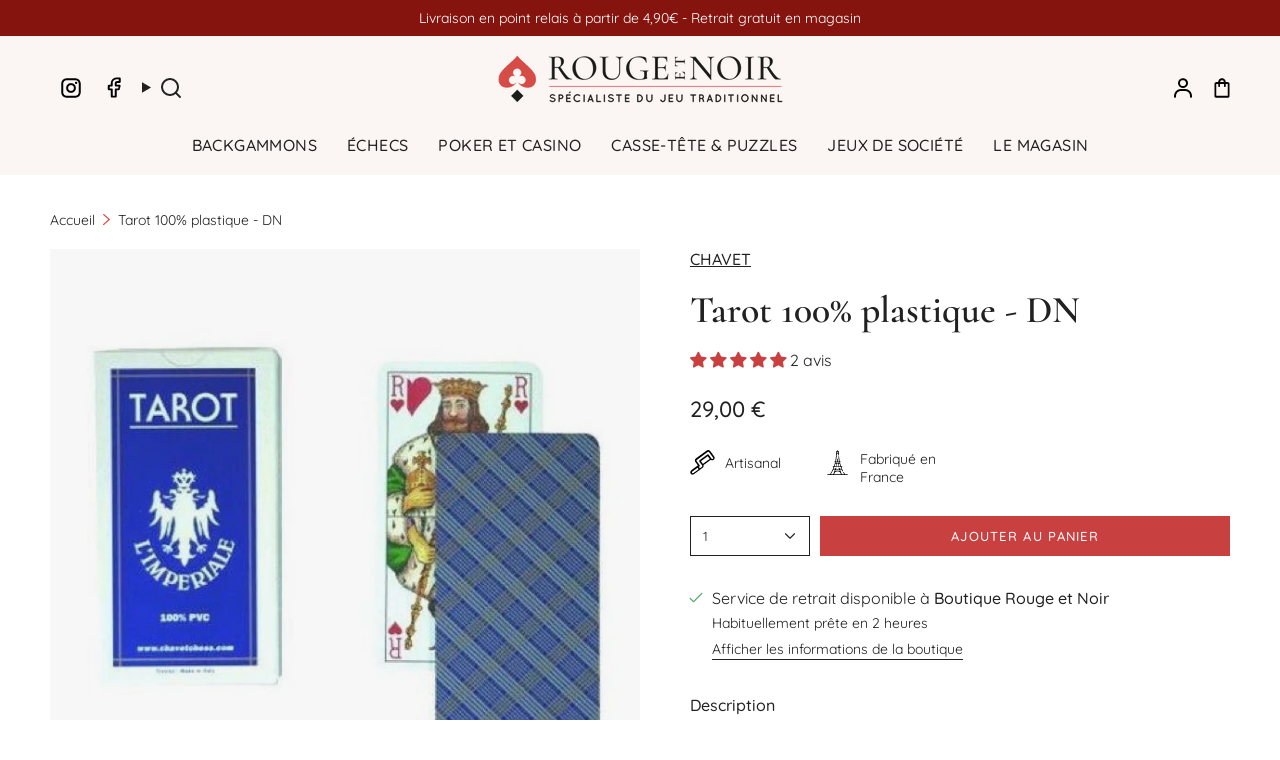

--- FILE ---
content_type: text/html; charset=utf-8
request_url: https://rouge-et-noir.fr/products/tarot-100-plastique
body_size: 58634
content:
<!doctype html>
<html class="no-js no-touch supports-no-cookies" lang="fr">
<head>
  <meta name="p:domain_verify" content="96bb565198558881213a13d65854be7b"/>
  <meta charset="UTF-8">
  <meta http-equiv="X-UA-Compatible" content="IE=edge">
  <meta name="viewport" content="width=device-width, initial-scale=1.0">
  <meta name="theme-color" content="#212121">
 
  
  <link rel="canonical" href="https://rouge-et-noir.fr/products/tarot-100-plastique">

  

  <!-- ======================= Broadcast Theme V5.6.1 ========================= -->

  <link href="//rouge-et-noir.fr/cdn/shop/t/14/assets/theme.css?v=175078019351424682151733256038" as="style" rel="preload">
  <link href="//rouge-et-noir.fr/cdn/shop/t/14/assets/custom.css?v=55292615786462160081733256002" as="style" rel="preload">
  <link href="//rouge-et-noir.fr/cdn/shop/t/14/assets/vendor.js?v=81458252531703669051733256064" as="script" rel="preload">
  <link href="//rouge-et-noir.fr/cdn/shop/t/14/assets/theme.js?v=57602547878341018631733256055" as="script" rel="preload">

    <link rel="icon" type="image/png" href="//rouge-et-noir.fr/cdn/shop/files/rouge-noir-favicon.png?crop=center&height=32&v=1614375736&width=32">
  

  <!-- Title and description ================================================ -->
  
  <title>
    
    Tarot 100% plastique - DN
    
    
    
  </title>

  
    <meta name="description" content="Jeu de tarot 100% plastique. Fabriqué en Italie.">
  

  <meta property="og:site_name" content="Rouge et Noir">
<meta property="og:url" content="https://rouge-et-noir.fr/products/tarot-100-plastique">
<meta property="og:title" content="Tarot 100% plastique - DN">
<meta property="og:type" content="product">
<meta property="og:description" content="Jeu de tarot 100% plastique. Fabriqué en Italie."><meta property="og:image" content="http://rouge-et-noir.fr/cdn/shop/files/tarot-100-plastique-dn-jeu-de-cartes-jeu-de-tarots-a-jouer-572412.jpg?v=1728463799">
  <meta property="og:image:secure_url" content="https://rouge-et-noir.fr/cdn/shop/files/tarot-100-plastique-dn-jeu-de-cartes-jeu-de-tarots-a-jouer-572412.jpg?v=1728463799">
  <meta property="og:image:width" content="636">
  <meta property="og:image:height" content="638"><meta property="og:price:amount" content="29,00">
  <meta property="og:price:currency" content="EUR"><meta name="twitter:card" content="summary_large_image">
<meta name="twitter:title" content="Tarot 100% plastique - DN">
<meta name="twitter:description" content="Jeu de tarot 100% plastique. Fabriqué en Italie.">

  <!-- CSS ================================================================== -->
  <style data-shopify>
@font-face {
  font-family: Cormorant;
  font-weight: 600;
  font-style: normal;
  font-display: swap;
  src: url("//rouge-et-noir.fr/cdn/fonts/cormorant/cormorant_n6.3930e9d27a43e1a6bc5a2b0efe8fe595cfa3bda5.woff2") format("woff2"),
       url("//rouge-et-noir.fr/cdn/fonts/cormorant/cormorant_n6.f8314ab02a47b4a38ed5c78b31e8d1963c1cbe87.woff") format("woff");
}

    @font-face {
  font-family: Quicksand;
  font-weight: 400;
  font-style: normal;
  font-display: swap;
  src: url("//rouge-et-noir.fr/cdn/fonts/quicksand/quicksand_n4.bf8322a9d1da765aa396ad7b6eeb81930a6214de.woff2") format("woff2"),
       url("//rouge-et-noir.fr/cdn/fonts/quicksand/quicksand_n4.fa4cbd232d3483059e72b11f7239959a64c98426.woff") format("woff");
}

    @font-face {
  font-family: Quicksand;
  font-weight: 500;
  font-style: normal;
  font-display: swap;
  src: url("//rouge-et-noir.fr/cdn/fonts/quicksand/quicksand_n5.8f86b119923a62b5ca76bc9a6fb25da7a7498802.woff2") format("woff2"),
       url("//rouge-et-noir.fr/cdn/fonts/quicksand/quicksand_n5.c31882e058f76d723a7b6b725ac3ca095b5a2a70.woff") format("woff");
}


    
      @font-face {
  font-family: Cormorant;
  font-weight: 700;
  font-style: normal;
  font-display: swap;
  src: url("//rouge-et-noir.fr/cdn/fonts/cormorant/cormorant_n7.c51184f59f7d2caf4999bcef8df2fc4fc4444aec.woff2") format("woff2"),
       url("//rouge-et-noir.fr/cdn/fonts/cormorant/cormorant_n7.c9ca63ec9e4d37ba28b9518c6b06672c0f43cd49.woff") format("woff");
}

    

    
      @font-face {
  font-family: Quicksand;
  font-weight: 500;
  font-style: normal;
  font-display: swap;
  src: url("//rouge-et-noir.fr/cdn/fonts/quicksand/quicksand_n5.8f86b119923a62b5ca76bc9a6fb25da7a7498802.woff2") format("woff2"),
       url("//rouge-et-noir.fr/cdn/fonts/quicksand/quicksand_n5.c31882e058f76d723a7b6b725ac3ca095b5a2a70.woff") format("woff");
}

    

    
    

    

    
  </style>

  
<style data-shopify>

:root {--scrollbar-width: 0px;





--COLOR-VIDEO-BG: #f2f2f2;
--COLOR-BG-BRIGHTER: #f2f2f2;--COLOR-BG: #ffffff;--COLOR-BG-ALPHA-25: rgba(255, 255, 255, 0.25);
--COLOR-BG-TRANSPARENT: rgba(255, 255, 255, 0);
--COLOR-BG-SECONDARY: #F7F9FA;
--COLOR-BG-SECONDARY-LIGHTEN: #ffffff;
--COLOR-BG-RGB: 255, 255, 255;

--COLOR-TEXT-DARK: #000000;
--COLOR-TEXT: #212121;
--COLOR-TEXT-LIGHT: #646464;


/* === Opacity shades of grey ===*/
--COLOR-A5:  rgba(33, 33, 33, 0.05);
--COLOR-A10: rgba(33, 33, 33, 0.1);
--COLOR-A15: rgba(33, 33, 33, 0.15);
--COLOR-A20: rgba(33, 33, 33, 0.2);
--COLOR-A25: rgba(33, 33, 33, 0.25);
--COLOR-A30: rgba(33, 33, 33, 0.3);
--COLOR-A35: rgba(33, 33, 33, 0.35);
--COLOR-A40: rgba(33, 33, 33, 0.4);
--COLOR-A45: rgba(33, 33, 33, 0.45);
--COLOR-A50: rgba(33, 33, 33, 0.5);
--COLOR-A55: rgba(33, 33, 33, 0.55);
--COLOR-A60: rgba(33, 33, 33, 0.6);
--COLOR-A65: rgba(33, 33, 33, 0.65);
--COLOR-A70: rgba(33, 33, 33, 0.7);
--COLOR-A75: rgba(33, 33, 33, 0.75);
--COLOR-A80: rgba(33, 33, 33, 0.8);
--COLOR-A85: rgba(33, 33, 33, 0.85);
--COLOR-A90: rgba(33, 33, 33, 0.9);
--COLOR-A95: rgba(33, 33, 33, 0.95);

--COLOR-BORDER: rgb(240, 240, 240);
--COLOR-BORDER-LIGHT: #f6f6f6;
--COLOR-BORDER-HAIRLINE: #f7f7f7;
--COLOR-BORDER-DARK: #bdbdbd;/* === Bright color ===*/
--COLOR-PRIMARY: #212121;
--COLOR-PRIMARY-HOVER: #000000;
--COLOR-PRIMARY-FADE: rgba(33, 33, 33, 0.05);
--COLOR-PRIMARY-FADE-HOVER: rgba(33, 33, 33, 0.1);
--COLOR-PRIMARY-LIGHT: #855656;--COLOR-PRIMARY-OPPOSITE: #ffffff;



/* === link Color ===*/
--COLOR-LINK: #212121;
--COLOR-LINK-HOVER: rgba(33, 33, 33, 0.7);
--COLOR-LINK-FADE: rgba(33, 33, 33, 0.05);
--COLOR-LINK-FADE-HOVER: rgba(33, 33, 33, 0.1);--COLOR-LINK-OPPOSITE: #ffffff;


/* === Product grid sale tags ===*/
--COLOR-SALE-BG: #f9dee5;
--COLOR-SALE-TEXT: #af7b88;

/* === Product grid badges ===*/
--COLOR-BADGE-BG: #ffffff;
--COLOR-BADGE-TEXT: #212121;

/* === Product sale color ===*/
--COLOR-SALE: #c94041;

/* === Gray background on Product grid items ===*/--filter-bg: .97;/* === Helper colors for form error states ===*/
--COLOR-ERROR: #721C24;
--COLOR-ERROR-BG: #F8D7DA;
--COLOR-ERROR-BORDER: #F5C6CB;



  --RADIUS: 0px;
  --RADIUS-SELECT: 0px;

--COLOR-HEADER-BG: #ffffff;--COLOR-HEADER-BG-TRANSPARENT: rgba(255, 255, 255, 0);
--COLOR-HEADER-LINK: #212121;
--COLOR-HEADER-LINK-HOVER: rgba(33, 33, 33, 0.7);

--COLOR-MENU-BG: #fbf6f4;
--COLOR-MENU-LINK: #212121;
--COLOR-MENU-LINK-HOVER: rgba(33, 33, 33, 0.7);
--COLOR-SUBMENU-BG: #fbf6f4;
--COLOR-SUBMENU-LINK: #212121;
--COLOR-SUBMENU-LINK-HOVER: rgba(33, 33, 33, 0.7);
--COLOR-SUBMENU-TEXT-LIGHT: #626160;
--COLOR-MENU-TRANSPARENT: #ffffff;
--COLOR-MENU-TRANSPARENT-HOVER: rgba(255, 255, 255, 0.7);--COLOR-FOOTER-BG: #212121;
--COLOR-FOOTER-BG-HAIRLINE: #292929;
--COLOR-FOOTER-TEXT: #fbf6f4;
--COLOR-FOOTER-TEXT-A35: rgba(251, 246, 244, 0.35);
--COLOR-FOOTER-TEXT-A75: rgba(251, 246, 244, 0.75);
--COLOR-FOOTER-LINK: #fbf6f4;
--COLOR-FOOTER-LINK-HOVER: rgba(251, 246, 244, 0.7);
--COLOR-FOOTER-BORDER: #fbf6f4;

--TRANSPARENT: rgba(255, 255, 255, 0);

/* === Default overlay opacity ===*/
--overlay-opacity: 0;
--underlay-opacity: 1;
--underlay-bg: rgba(0,0,0,0.4);

/* === Custom Cursor ===*/
--ICON-ZOOM-IN: url( "//rouge-et-noir.fr/cdn/shop/t/14/assets/icon-zoom-in.svg?v=182473373117644429561727856892" );
--ICON-ZOOM-OUT: url( "//rouge-et-noir.fr/cdn/shop/t/14/assets/icon-zoom-out.svg?v=101497157853986683871727856892" );

/* === Custom Icons ===*/


  
  --ICON-ADD-BAG: url( "//rouge-et-noir.fr/cdn/shop/t/14/assets/icon-add-bag-medium.svg?v=139170916092727621901727856892" );
  --ICON-ADD-CART: url( "//rouge-et-noir.fr/cdn/shop/t/14/assets/icon-add-cart-medium.svg?v=57635405022452982901727856892" );
  --ICON-ARROW-LEFT: url( "//rouge-et-noir.fr/cdn/shop/t/14/assets/icon-arrow-left-medium.svg?v=98614866157451683461727856892" );
  --ICON-ARROW-RIGHT: url( "//rouge-et-noir.fr/cdn/shop/t/14/assets/icon-arrow-right-medium.svg?v=127385474140982877711727856892" );
  --ICON-SELECT: url("//rouge-et-noir.fr/cdn/shop/t/14/assets/icon-select-medium.svg?v=6009");


--PRODUCT-GRID-ASPECT-RATIO: 100%;

/* === Typography ===*/
--FONT-WEIGHT-BODY: 400;
--FONT-WEIGHT-BODY-BOLD: 500;

--FONT-STACK-BODY: Quicksand, sans-serif;
--FONT-STYLE-BODY: normal;
--FONT-STYLE-BODY-ITALIC: italic;
--FONT-ADJUST-BODY: 1.0;

--LETTER-SPACING-BODY: 0.0em;

--FONT-WEIGHT-HEADING: 600;
--FONT-WEIGHT-HEADING-BOLD: 700;

--FONT-UPPERCASE-HEADING: none;
--LETTER-SPACING-HEADING: 0.0em;

--FONT-STACK-HEADING: Cormorant, serif;
--FONT-STYLE-HEADING: normal;
--FONT-STYLE-HEADING-ITALIC: italic;
--FONT-ADJUST-HEADING: 1.4;

--FONT-WEIGHT-SUBHEADING: 400;
--FONT-WEIGHT-SUBHEADING-BOLD: 500;

--FONT-STACK-SUBHEADING: Quicksand, sans-serif;
--FONT-STYLE-SUBHEADING: normal;
--FONT-STYLE-SUBHEADING-ITALIC: italic;
--FONT-ADJUST-SUBHEADING: 1.0;

--FONT-UPPERCASE-SUBHEADING: uppercase;
--LETTER-SPACING-SUBHEADING: 0.1em;

--FONT-STACK-NAV: Quicksand, sans-serif;
--FONT-STYLE-NAV: normal;
--FONT-STYLE-NAV-ITALIC: italic;
--FONT-ADJUST-NAV: 1.0;

--FONT-WEIGHT-NAV: 400;
--FONT-WEIGHT-NAV-BOLD: 500;

--LETTER-SPACING-NAV: 0.025em;

--FONT-SIZE-BASE: 1.0rem;
--FONT-SIZE-BASE-PERCENT: 1.0;

/* === Parallax ===*/
--PARALLAX-STRENGTH-MIN: 120.0%;
--PARALLAX-STRENGTH-MAX: 130.0%;--COLUMNS: 4;
--COLUMNS-MEDIUM: 3;
--COLUMNS-SMALL: 2;
--COLUMNS-MOBILE: 1;--LAYOUT-OUTER: 50px;
  --LAYOUT-GUTTER: 32px;
  --LAYOUT-OUTER-MEDIUM: 30px;
  --LAYOUT-GUTTER-MEDIUM: 22px;
  --LAYOUT-OUTER-SMALL: 16px;
  --LAYOUT-GUTTER-SMALL: 16px;--base-animation-delay: 0ms;
--line-height-normal: 1.375; /* Equals to line-height: normal; */--SIDEBAR-WIDTH: 288px;
  --SIDEBAR-WIDTH-MEDIUM: 258px;--DRAWER-WIDTH: 380px;--ICON-STROKE-WIDTH: 1.5px;/* === Button General ===*/
--BTN-FONT-STACK: Quicksand, sans-serif;
--BTN-FONT-WEIGHT: 500;
--BTN-FONT-STYLE: normal;
--BTN-FONT-SIZE: 13px;

--BTN-LETTER-SPACING: 0.1em;
--BTN-UPPERCASE: uppercase;
--BTN-TEXT-ARROW-OFFSET: -1px;

/* === Button Primary ===*/
--BTN-PRIMARY-BORDER-COLOR: #212121;
--BTN-PRIMARY-BG-COLOR: #c94041;
--BTN-PRIMARY-TEXT-COLOR: #ffffff;


  --BTN-PRIMARY-BG-COLOR-BRIGHTER: #bb3536;


/* === Button Secondary ===*/
--BTN-SECONDARY-BORDER-COLOR: #212121;
--BTN-SECONDARY-BG-COLOR: #212121;
--BTN-SECONDARY-TEXT-COLOR: #ffffff;


  --BTN-SECONDARY-BG-COLOR-BRIGHTER: #3b3b3b;


/* === Button White ===*/
--TEXT-BTN-BORDER-WHITE: #fff;
--TEXT-BTN-BG-WHITE: #fff;
--TEXT-BTN-WHITE: #000;
--TEXT-BTN-BG-WHITE-BRIGHTER: #f2f2f2;

/* === Button Black ===*/
--TEXT-BTN-BG-BLACK: #000;
--TEXT-BTN-BORDER-BLACK: #000;
--TEXT-BTN-BLACK: #fff;
--TEXT-BTN-BG-BLACK-BRIGHTER: #1a1a1a;

/* === Default Cart Gradient ===*/

--FREE-SHIPPING-GRADIENT: linear-gradient(to right, var(--COLOR-PRIMARY-LIGHT) 0%, var(--COLOR-PRIMARY) 100%);

/* === Swatch Size ===*/
--swatch-size-filters: calc(1.15rem * var(--FONT-ADJUST-BODY));
--swatch-size-product: calc(2.2rem * var(--FONT-ADJUST-BODY));
}

/* === Backdrop ===*/
::backdrop {
  --underlay-opacity: 1;
  --underlay-bg: rgba(0,0,0,0.4);
}
</style>


  <link href="//rouge-et-noir.fr/cdn/shop/t/14/assets/theme.css?v=175078019351424682151733256038" rel="stylesheet" type="text/css" media="all" />
  <link href="//rouge-et-noir.fr/cdn/shop/t/14/assets/custom.css?v=55292615786462160081733256002" rel="stylesheet" type="text/css" media="all" />
<link href="//rouge-et-noir.fr/cdn/shop/t/14/assets/swatches.css?v=51911690870209352461733256025" as="style" rel="preload">
    <link href="//rouge-et-noir.fr/cdn/shop/t/14/assets/swatches.css?v=51911690870209352461733256025" rel="stylesheet" type="text/css" media="all" />
<style data-shopify>.swatches {
    --black: #000000;--white: #fafafa;--blank: url(//rouge-et-noir.fr/cdn/shop/files/blank_small.png?v=6009);
  }</style>
<script>
    if (window.navigator.userAgent.indexOf('MSIE ') > 0 || window.navigator.userAgent.indexOf('Trident/') > 0) {
      document.documentElement.className = document.documentElement.className + ' ie';

      var scripts = document.getElementsByTagName('script')[0];
      var polyfill = document.createElement("script");
      polyfill.defer = true;
      polyfill.src = "//rouge-et-noir.fr/cdn/shop/t/14/assets/ie11.js?v=177756134084991032811733256013";

      scripts.parentNode.insertBefore(polyfill, scripts);
    } else {
      document.documentElement.className = document.documentElement.className.replace('no-js', 'js');
    }

    document.documentElement.style.setProperty('--scrollbar-width', `${getScrollbarWidth()}px`);

    function getScrollbarWidth() {
      // Creating invisible container
      const outer = document.createElement('div');
      outer.style.visibility = 'hidden';
      outer.style.overflow = 'scroll'; // forcing scrollbar to appear
      outer.style.msOverflowStyle = 'scrollbar'; // needed for WinJS apps
      document.documentElement.appendChild(outer);

      // Creating inner element and placing it in the container
      const inner = document.createElement('div');
      outer.appendChild(inner);

      // Calculating difference between container's full width and the child width
      const scrollbarWidth = outer.offsetWidth - inner.offsetWidth;

      // Removing temporary elements from the DOM
      outer.parentNode.removeChild(outer);

      return scrollbarWidth;
    }

    let root = '/';
    if (root[root.length - 1] !== '/') {
      root = root + '/';
    }

    window.theme = {
      routes: {
        root: root,
        cart_url: '/cart',
        cart_add_url: '/cart/add',
        cart_change_url: '/cart/change',
        product_recommendations_url: '/recommendations/products',
        predictive_search_url: '/search/suggest',
        addresses_url: '/account/addresses'
      },
      assets: {
        photoswipe: '//rouge-et-noir.fr/cdn/shop/t/14/assets/photoswipe.js?v=54049872774014195691733256017',
        smoothscroll: '//rouge-et-noir.fr/cdn/shop/t/14/assets/smoothscroll.js?v=41681495359756633661733256021',
      },
      strings: {
        addToCart: "Ajouter au panier",
        cartAcceptanceError: "Vous devez accepter nos termes et conditions.",
        soldOut: "Épuisé",
        from: "À partir de",
        preOrder: "Pré-commander",
        sale: "En solde",
        subscription: "Abonnement",
        unavailable: "Non disponible",
        unitPrice: "Prix ​​unitaire",
        unitPriceSeparator: "par",
        shippingCalcSubmitButton: "Calculez les frais de livraison",
        shippingCalcSubmitButtonDisabled: "Calcul...",
        selectValue: "Sélectionnez la valeur",
        selectColor: "Sélectionnez la couleur",
        oneColor: "couleur",
        otherColor: "couleurs",
        upsellAddToCart: "Ajouter",
        free: "Gratuit",
        swatchesColor: "Couleur",
        sku: "SKU",
      },
      settings: {
        cartType: "drawer",
        customerLoggedIn: null ? true : false,
        enableQuickAdd: true,
        enableAnimations: true,
        variantOnSale: true,
        collectionSwatchStyle: "text-slider",
      },
      sliderArrows: {
        prev: '<button type="button" class="slider__button slider__button--prev" data-button-arrow data-button-prev>' + "Précédent" + '</button>',
        next: '<button type="button" class="slider__button slider__button--next" data-button-arrow data-button-next>' + "Suivant" + '</button>',
      },
      moneyFormat: false ? "{{amount_with_comma_separator}} € EUR" : "{{amount_with_comma_separator}} €",
      moneyWithoutCurrencyFormat: "{{amount_with_comma_separator}} €",
      moneyWithCurrencyFormat: "{{amount_with_comma_separator}} € EUR",
      subtotal: 0,
      info: {
        name: 'broadcast'
      },
      version: '5.6.1'
    };

    let windowInnerHeight = window.innerHeight;
    document.documentElement.style.setProperty('--full-height', `${windowInnerHeight}px`);
    document.documentElement.style.setProperty('--three-quarters', `${windowInnerHeight * 0.75}px`);
    document.documentElement.style.setProperty('--two-thirds', `${windowInnerHeight * 0.66}px`);
    document.documentElement.style.setProperty('--one-half', `${windowInnerHeight * 0.5}px`);
    document.documentElement.style.setProperty('--one-third', `${windowInnerHeight * 0.33}px`);
    document.documentElement.style.setProperty('--one-fifth', `${windowInnerHeight * 0.2}px`);
  </script>

  

  <!-- Theme Javascript ============================================================== -->
  <script src="//rouge-et-noir.fr/cdn/shop/t/14/assets/vendor.js?v=81458252531703669051733256064" defer="defer"></script>
  <script src="//rouge-et-noir.fr/cdn/shop/t/14/assets/theme.dev.js?v=152566873306784636611733256047" defer="defer"></script>
  <script src="//rouge-et-noir.fr/cdn/shop/t/14/assets/custom.js?v=26995105601464431251733256006" defer="defer"></script><!-- Shopify app scripts =========================================================== --><script>window.performance && window.performance.mark && window.performance.mark('shopify.content_for_header.start');</script><meta name="facebook-domain-verification" content="u7xp3jlvyeiigdyj7xi2fut0gtls96">
<meta name="google-site-verification" content="KnMVPUPtNvSQWHfPQtg3KljUeFzc3ctVYpgFJXF_4PU">
<meta id="shopify-digital-wallet" name="shopify-digital-wallet" content="/49178345627/digital_wallets/dialog">
<meta name="shopify-checkout-api-token" content="523dc35c695c493d05035e4d4e5b0988">
<meta id="in-context-paypal-metadata" data-shop-id="49178345627" data-venmo-supported="false" data-environment="production" data-locale="fr_FR" data-paypal-v4="true" data-currency="EUR">
<link rel="alternate" type="application/json+oembed" href="https://rouge-et-noir.fr/products/tarot-100-plastique.oembed">
<script async="async" src="/checkouts/internal/preloads.js?locale=fr-FR"></script>
<link rel="preconnect" href="https://shop.app" crossorigin="anonymous">
<script async="async" src="https://shop.app/checkouts/internal/preloads.js?locale=fr-FR&shop_id=49178345627" crossorigin="anonymous"></script>
<script id="apple-pay-shop-capabilities" type="application/json">{"shopId":49178345627,"countryCode":"FR","currencyCode":"EUR","merchantCapabilities":["supports3DS"],"merchantId":"gid:\/\/shopify\/Shop\/49178345627","merchantName":"Rouge et Noir","requiredBillingContactFields":["postalAddress","email","phone"],"requiredShippingContactFields":["postalAddress","email","phone"],"shippingType":"shipping","supportedNetworks":["visa","masterCard","amex","maestro"],"total":{"type":"pending","label":"Rouge et Noir","amount":"1.00"},"shopifyPaymentsEnabled":true,"supportsSubscriptions":true}</script>
<script id="shopify-features" type="application/json">{"accessToken":"523dc35c695c493d05035e4d4e5b0988","betas":["rich-media-storefront-analytics"],"domain":"rouge-et-noir.fr","predictiveSearch":true,"shopId":49178345627,"locale":"fr"}</script>
<script>var Shopify = Shopify || {};
Shopify.shop = "rouge-et-noir-shop.myshopify.com";
Shopify.locale = "fr";
Shopify.currency = {"active":"EUR","rate":"1.0"};
Shopify.country = "FR";
Shopify.theme = {"name":"Rouge\u0026Noir v2.0.1 [Prod] Agence Marki","id":168845476174,"schema_name":"Broadcast","schema_version":"5.6.1","theme_store_id":868,"role":"main"};
Shopify.theme.handle = "null";
Shopify.theme.style = {"id":null,"handle":null};
Shopify.cdnHost = "rouge-et-noir.fr/cdn";
Shopify.routes = Shopify.routes || {};
Shopify.routes.root = "/";</script>
<script type="module">!function(o){(o.Shopify=o.Shopify||{}).modules=!0}(window);</script>
<script>!function(o){function n(){var o=[];function n(){o.push(Array.prototype.slice.apply(arguments))}return n.q=o,n}var t=o.Shopify=o.Shopify||{};t.loadFeatures=n(),t.autoloadFeatures=n()}(window);</script>
<script>
  window.ShopifyPay = window.ShopifyPay || {};
  window.ShopifyPay.apiHost = "shop.app\/pay";
  window.ShopifyPay.redirectState = null;
</script>
<script id="shop-js-analytics" type="application/json">{"pageType":"product"}</script>
<script defer="defer" async type="module" src="//rouge-et-noir.fr/cdn/shopifycloud/shop-js/modules/v2/client.init-shop-cart-sync_XvpUV7qp.fr.esm.js"></script>
<script defer="defer" async type="module" src="//rouge-et-noir.fr/cdn/shopifycloud/shop-js/modules/v2/chunk.common_C2xzKNNs.esm.js"></script>
<script type="module">
  await import("//rouge-et-noir.fr/cdn/shopifycloud/shop-js/modules/v2/client.init-shop-cart-sync_XvpUV7qp.fr.esm.js");
await import("//rouge-et-noir.fr/cdn/shopifycloud/shop-js/modules/v2/chunk.common_C2xzKNNs.esm.js");

  window.Shopify.SignInWithShop?.initShopCartSync?.({"fedCMEnabled":true,"windoidEnabled":true});

</script>
<script>
  window.Shopify = window.Shopify || {};
  if (!window.Shopify.featureAssets) window.Shopify.featureAssets = {};
  window.Shopify.featureAssets['shop-js'] = {"shop-cart-sync":["modules/v2/client.shop-cart-sync_C66VAAYi.fr.esm.js","modules/v2/chunk.common_C2xzKNNs.esm.js"],"init-fed-cm":["modules/v2/client.init-fed-cm_By4eIqYa.fr.esm.js","modules/v2/chunk.common_C2xzKNNs.esm.js"],"shop-button":["modules/v2/client.shop-button_Bz0N9rYp.fr.esm.js","modules/v2/chunk.common_C2xzKNNs.esm.js"],"shop-cash-offers":["modules/v2/client.shop-cash-offers_B90ok608.fr.esm.js","modules/v2/chunk.common_C2xzKNNs.esm.js","modules/v2/chunk.modal_7MqWQJ87.esm.js"],"init-windoid":["modules/v2/client.init-windoid_CdJe_Ee3.fr.esm.js","modules/v2/chunk.common_C2xzKNNs.esm.js"],"shop-toast-manager":["modules/v2/client.shop-toast-manager_kCJHoUCw.fr.esm.js","modules/v2/chunk.common_C2xzKNNs.esm.js"],"init-shop-email-lookup-coordinator":["modules/v2/client.init-shop-email-lookup-coordinator_BPuRLqHy.fr.esm.js","modules/v2/chunk.common_C2xzKNNs.esm.js"],"init-shop-cart-sync":["modules/v2/client.init-shop-cart-sync_XvpUV7qp.fr.esm.js","modules/v2/chunk.common_C2xzKNNs.esm.js"],"avatar":["modules/v2/client.avatar_BTnouDA3.fr.esm.js"],"pay-button":["modules/v2/client.pay-button_CmFhG2BZ.fr.esm.js","modules/v2/chunk.common_C2xzKNNs.esm.js"],"init-customer-accounts":["modules/v2/client.init-customer-accounts_C5-IhKGM.fr.esm.js","modules/v2/client.shop-login-button_DrlPOW6Z.fr.esm.js","modules/v2/chunk.common_C2xzKNNs.esm.js","modules/v2/chunk.modal_7MqWQJ87.esm.js"],"init-shop-for-new-customer-accounts":["modules/v2/client.init-shop-for-new-customer-accounts_Cv1WqR1n.fr.esm.js","modules/v2/client.shop-login-button_DrlPOW6Z.fr.esm.js","modules/v2/chunk.common_C2xzKNNs.esm.js","modules/v2/chunk.modal_7MqWQJ87.esm.js"],"shop-login-button":["modules/v2/client.shop-login-button_DrlPOW6Z.fr.esm.js","modules/v2/chunk.common_C2xzKNNs.esm.js","modules/v2/chunk.modal_7MqWQJ87.esm.js"],"init-customer-accounts-sign-up":["modules/v2/client.init-customer-accounts-sign-up_Dqgdz3C3.fr.esm.js","modules/v2/client.shop-login-button_DrlPOW6Z.fr.esm.js","modules/v2/chunk.common_C2xzKNNs.esm.js","modules/v2/chunk.modal_7MqWQJ87.esm.js"],"shop-follow-button":["modules/v2/client.shop-follow-button_D7RRykwK.fr.esm.js","modules/v2/chunk.common_C2xzKNNs.esm.js","modules/v2/chunk.modal_7MqWQJ87.esm.js"],"checkout-modal":["modules/v2/client.checkout-modal_NILs_SXn.fr.esm.js","modules/v2/chunk.common_C2xzKNNs.esm.js","modules/v2/chunk.modal_7MqWQJ87.esm.js"],"lead-capture":["modules/v2/client.lead-capture_CSmE_fhP.fr.esm.js","modules/v2/chunk.common_C2xzKNNs.esm.js","modules/v2/chunk.modal_7MqWQJ87.esm.js"],"shop-login":["modules/v2/client.shop-login_CKcjyRl_.fr.esm.js","modules/v2/chunk.common_C2xzKNNs.esm.js","modules/v2/chunk.modal_7MqWQJ87.esm.js"],"payment-terms":["modules/v2/client.payment-terms_eoGasybT.fr.esm.js","modules/v2/chunk.common_C2xzKNNs.esm.js","modules/v2/chunk.modal_7MqWQJ87.esm.js"]};
</script>
<script id="__st">var __st={"a":49178345627,"offset":3600,"reqid":"ac27a319-a25e-4192-9022-a5e051b4bcf8-1768690936","pageurl":"rouge-et-noir.fr\/products\/tarot-100-plastique","u":"d7f5cea7e501","p":"product","rtyp":"product","rid":5683883376795};</script>
<script>window.ShopifyPaypalV4VisibilityTracking = true;</script>
<script id="captcha-bootstrap">!function(){'use strict';const t='contact',e='account',n='new_comment',o=[[t,t],['blogs',n],['comments',n],[t,'customer']],c=[[e,'customer_login'],[e,'guest_login'],[e,'recover_customer_password'],[e,'create_customer']],r=t=>t.map((([t,e])=>`form[action*='/${t}']:not([data-nocaptcha='true']) input[name='form_type'][value='${e}']`)).join(','),a=t=>()=>t?[...document.querySelectorAll(t)].map((t=>t.form)):[];function s(){const t=[...o],e=r(t);return a(e)}const i='password',u='form_key',d=['recaptcha-v3-token','g-recaptcha-response','h-captcha-response',i],f=()=>{try{return window.sessionStorage}catch{return}},m='__shopify_v',_=t=>t.elements[u];function p(t,e,n=!1){try{const o=window.sessionStorage,c=JSON.parse(o.getItem(e)),{data:r}=function(t){const{data:e,action:n}=t;return t[m]||n?{data:e,action:n}:{data:t,action:n}}(c);for(const[e,n]of Object.entries(r))t.elements[e]&&(t.elements[e].value=n);n&&o.removeItem(e)}catch(o){console.error('form repopulation failed',{error:o})}}const l='form_type',E='cptcha';function T(t){t.dataset[E]=!0}const w=window,h=w.document,L='Shopify',v='ce_forms',y='captcha';let A=!1;((t,e)=>{const n=(g='f06e6c50-85a8-45c8-87d0-21a2b65856fe',I='https://cdn.shopify.com/shopifycloud/storefront-forms-hcaptcha/ce_storefront_forms_captcha_hcaptcha.v1.5.2.iife.js',D={infoText:'Protégé par hCaptcha',privacyText:'Confidentialité',termsText:'Conditions'},(t,e,n)=>{const o=w[L][v],c=o.bindForm;if(c)return c(t,g,e,D).then(n);var r;o.q.push([[t,g,e,D],n]),r=I,A||(h.body.append(Object.assign(h.createElement('script'),{id:'captcha-provider',async:!0,src:r})),A=!0)});var g,I,D;w[L]=w[L]||{},w[L][v]=w[L][v]||{},w[L][v].q=[],w[L][y]=w[L][y]||{},w[L][y].protect=function(t,e){n(t,void 0,e),T(t)},Object.freeze(w[L][y]),function(t,e,n,w,h,L){const[v,y,A,g]=function(t,e,n){const i=e?o:[],u=t?c:[],d=[...i,...u],f=r(d),m=r(i),_=r(d.filter((([t,e])=>n.includes(e))));return[a(f),a(m),a(_),s()]}(w,h,L),I=t=>{const e=t.target;return e instanceof HTMLFormElement?e:e&&e.form},D=t=>v().includes(t);t.addEventListener('submit',(t=>{const e=I(t);if(!e)return;const n=D(e)&&!e.dataset.hcaptchaBound&&!e.dataset.recaptchaBound,o=_(e),c=g().includes(e)&&(!o||!o.value);(n||c)&&t.preventDefault(),c&&!n&&(function(t){try{if(!f())return;!function(t){const e=f();if(!e)return;const n=_(t);if(!n)return;const o=n.value;o&&e.removeItem(o)}(t);const e=Array.from(Array(32),(()=>Math.random().toString(36)[2])).join('');!function(t,e){_(t)||t.append(Object.assign(document.createElement('input'),{type:'hidden',name:u})),t.elements[u].value=e}(t,e),function(t,e){const n=f();if(!n)return;const o=[...t.querySelectorAll(`input[type='${i}']`)].map((({name:t})=>t)),c=[...d,...o],r={};for(const[a,s]of new FormData(t).entries())c.includes(a)||(r[a]=s);n.setItem(e,JSON.stringify({[m]:1,action:t.action,data:r}))}(t,e)}catch(e){console.error('failed to persist form',e)}}(e),e.submit())}));const S=(t,e)=>{t&&!t.dataset[E]&&(n(t,e.some((e=>e===t))),T(t))};for(const o of['focusin','change'])t.addEventListener(o,(t=>{const e=I(t);D(e)&&S(e,y())}));const B=e.get('form_key'),M=e.get(l),P=B&&M;t.addEventListener('DOMContentLoaded',(()=>{const t=y();if(P)for(const e of t)e.elements[l].value===M&&p(e,B);[...new Set([...A(),...v().filter((t=>'true'===t.dataset.shopifyCaptcha))])].forEach((e=>S(e,t)))}))}(h,new URLSearchParams(w.location.search),n,t,e,['guest_login'])})(!0,!0)}();</script>
<script integrity="sha256-4kQ18oKyAcykRKYeNunJcIwy7WH5gtpwJnB7kiuLZ1E=" data-source-attribution="shopify.loadfeatures" defer="defer" src="//rouge-et-noir.fr/cdn/shopifycloud/storefront/assets/storefront/load_feature-a0a9edcb.js" crossorigin="anonymous"></script>
<script crossorigin="anonymous" defer="defer" src="//rouge-et-noir.fr/cdn/shopifycloud/storefront/assets/shopify_pay/storefront-65b4c6d7.js?v=20250812"></script>
<script data-source-attribution="shopify.dynamic_checkout.dynamic.init">var Shopify=Shopify||{};Shopify.PaymentButton=Shopify.PaymentButton||{isStorefrontPortableWallets:!0,init:function(){window.Shopify.PaymentButton.init=function(){};var t=document.createElement("script");t.src="https://rouge-et-noir.fr/cdn/shopifycloud/portable-wallets/latest/portable-wallets.fr.js",t.type="module",document.head.appendChild(t)}};
</script>
<script data-source-attribution="shopify.dynamic_checkout.buyer_consent">
  function portableWalletsHideBuyerConsent(e){var t=document.getElementById("shopify-buyer-consent"),n=document.getElementById("shopify-subscription-policy-button");t&&n&&(t.classList.add("hidden"),t.setAttribute("aria-hidden","true"),n.removeEventListener("click",e))}function portableWalletsShowBuyerConsent(e){var t=document.getElementById("shopify-buyer-consent"),n=document.getElementById("shopify-subscription-policy-button");t&&n&&(t.classList.remove("hidden"),t.removeAttribute("aria-hidden"),n.addEventListener("click",e))}window.Shopify?.PaymentButton&&(window.Shopify.PaymentButton.hideBuyerConsent=portableWalletsHideBuyerConsent,window.Shopify.PaymentButton.showBuyerConsent=portableWalletsShowBuyerConsent);
</script>
<script data-source-attribution="shopify.dynamic_checkout.cart.bootstrap">document.addEventListener("DOMContentLoaded",(function(){function t(){return document.querySelector("shopify-accelerated-checkout-cart, shopify-accelerated-checkout")}if(t())Shopify.PaymentButton.init();else{new MutationObserver((function(e,n){t()&&(Shopify.PaymentButton.init(),n.disconnect())})).observe(document.body,{childList:!0,subtree:!0})}}));
</script>
<script id='scb4127' type='text/javascript' async='' src='https://rouge-et-noir.fr/cdn/shopifycloud/privacy-banner/storefront-banner.js'></script><link id="shopify-accelerated-checkout-styles" rel="stylesheet" media="screen" href="https://rouge-et-noir.fr/cdn/shopifycloud/portable-wallets/latest/accelerated-checkout-backwards-compat.css" crossorigin="anonymous">
<style id="shopify-accelerated-checkout-cart">
        #shopify-buyer-consent {
  margin-top: 1em;
  display: inline-block;
  width: 100%;
}

#shopify-buyer-consent.hidden {
  display: none;
}

#shopify-subscription-policy-button {
  background: none;
  border: none;
  padding: 0;
  text-decoration: underline;
  font-size: inherit;
  cursor: pointer;
}

#shopify-subscription-policy-button::before {
  box-shadow: none;
}

      </style>

<script>window.performance && window.performance.mark && window.performance.mark('shopify.content_for_header.end');</script><meta name="p:domain_verify" content="96bb565198558881213a13d65854be7b"/>
  <meta name="google-site-verification" content="HxlIGRqrkMHtmE9nwacZZ325Jq29xmfZtlQCtsHdcoY" />
<script type="text/javascript">
    (function(c,l,a,r,i,t,y){
        c[a]=c[a]||function(){(c[a].q=c[a].q||[]).push(arguments)};
        t=l.createElement(r);t.async=1;t.src="https://www.clarity.ms/tag/"+i;
        y=l.getElementsByTagName(r)[0];y.parentNode.insertBefore(t,y);
    })(window, document, "clarity", "script", "opr0rthake");
</script>
<!-- BEGIN app block: shopify://apps/judge-me-reviews/blocks/judgeme_core/61ccd3b1-a9f2-4160-9fe9-4fec8413e5d8 --><!-- Start of Judge.me Core -->






<link rel="dns-prefetch" href="https://cdnwidget.judge.me">
<link rel="dns-prefetch" href="https://cdn.judge.me">
<link rel="dns-prefetch" href="https://cdn1.judge.me">
<link rel="dns-prefetch" href="https://api.judge.me">

<script data-cfasync='false' class='jdgm-settings-script'>window.jdgmSettings={"pagination":5,"disable_web_reviews":false,"badge_no_review_text":"Aucun avis","badge_n_reviews_text":"{{ n }} avis","badge_star_color":"#C94041","hide_badge_preview_if_no_reviews":true,"badge_hide_text":false,"enforce_center_preview_badge":false,"widget_title":"Les avis de nos clients","widget_open_form_text":"Rédiger un avis","widget_close_form_text":"Annuler l'avis","widget_refresh_page_text":"Actualiser la page","widget_summary_text":"Basé sur {{ number_of_reviews }} avis","widget_no_review_text":"Soyez le premier à écrire un avis","widget_name_field_text":"Nom d'affichage","widget_verified_name_field_text":"Nom vérifié (public)","widget_name_placeholder_text":"Nom d'affichage","widget_required_field_error_text":"Ce champ est obligatoire.","widget_email_field_text":"Adresse email","widget_verified_email_field_text":"Email vérifié (privé, ne peut pas être modifié)","widget_email_placeholder_text":"Votre adresse email","widget_email_field_error_text":"Veuillez entrer une adresse email valide.","widget_rating_field_text":"Évaluation","widget_review_title_field_text":"Titre de l'avis","widget_review_title_placeholder_text":"Donnez un titre à votre avis","widget_review_body_field_text":"Contenu de l'avis","widget_review_body_placeholder_text":"Commencez à écrire ici...","widget_pictures_field_text":"Photo/Vidéo (facultatif)","widget_submit_review_text":"Soumettre l'avis","widget_submit_verified_review_text":"Soumettre un avis vérifié","widget_submit_success_msg_with_auto_publish":"Merci ! Veuillez actualiser la page dans quelques instants pour voir votre avis. Vous pouvez supprimer ou modifier votre avis en vous connectant à \u003ca href='https://judge.me/login' target='_blank' rel='nofollow noopener'\u003eJudge.me\u003c/a\u003e","widget_submit_success_msg_no_auto_publish":"Merci ! Votre avis sera publié dès qu'il sera approuvé par l'administrateur de la boutique. Vous pouvez supprimer ou modifier votre avis en vous connectant à \u003ca href='https://judge.me/login' target='_blank' rel='nofollow noopener'\u003eJudge.me\u003c/a\u003e","widget_show_default_reviews_out_of_total_text":"Affichage de {{ n_reviews_shown }} sur {{ n_reviews }} avis.","widget_show_all_link_text":"Tout afficher","widget_show_less_link_text":"Afficher moins","widget_author_said_text":"{{ reviewer_name }} a dit :","widget_days_text":"il y a {{ n }} jour/jours","widget_weeks_text":"il y a {{ n }} semaine/semaines","widget_months_text":"il y a {{ n }} mois","widget_years_text":"il y a {{ n }} an/ans","widget_yesterday_text":"Hier","widget_today_text":"Aujourd'hui","widget_replied_text":"\u003e\u003e {{ shop_name }} a répondu :","widget_read_more_text":"Lire plus","widget_reviewer_name_as_initial":"last_initial","widget_rating_filter_color":"#fbcd0a","widget_rating_filter_see_all_text":"Voir tous les avis","widget_sorting_most_recent_text":"Plus récents","widget_sorting_highest_rating_text":"Meilleures notes","widget_sorting_lowest_rating_text":"Notes les plus basses","widget_sorting_with_pictures_text":"Uniquement les photos","widget_sorting_most_helpful_text":"Plus utiles","widget_open_question_form_text":"Poser une question","widget_reviews_subtab_text":"Avis","widget_questions_subtab_text":"Questions","widget_question_label_text":"Question","widget_answer_label_text":"Réponse","widget_question_placeholder_text":"Écrivez votre question ici","widget_submit_question_text":"Soumettre la question","widget_question_submit_success_text":"Merci pour votre question ! Nous vous notifierons dès qu'elle aura une réponse.","widget_star_color":"#C94041","verified_badge_text":"Vérifié","verified_badge_bg_color":"","verified_badge_text_color":"","verified_badge_placement":"left-of-reviewer-name","widget_review_max_height":"","widget_hide_border":false,"widget_social_share":false,"widget_thumb":false,"widget_review_location_show":false,"widget_location_format":"country_iso_code","all_reviews_include_out_of_store_products":true,"all_reviews_out_of_store_text":"(hors boutique)","all_reviews_pagination":100,"all_reviews_product_name_prefix_text":"à propos de","enable_review_pictures":true,"enable_question_anwser":false,"widget_theme":"align","review_date_format":"dd/mm/yyyy","default_sort_method":"most-recent","widget_product_reviews_subtab_text":"Avis Produits","widget_shop_reviews_subtab_text":"Avis Boutique","widget_other_products_reviews_text":"Avis pour d'autres produits","widget_store_reviews_subtab_text":"Avis de la boutique","widget_no_store_reviews_text":"Cette boutique n'a pas encore reçu d'avis","widget_web_restriction_product_reviews_text":"Ce produit n'a pas encore reçu d'avis","widget_no_items_text":"Aucun élément trouvé","widget_show_more_text":"Afficher plus","widget_write_a_store_review_text":"Écrire un avis sur la boutique","widget_other_languages_heading":"Avis dans d'autres langues","widget_translate_review_text":"Traduire l'avis en {{ language }}","widget_translating_review_text":"Traduction en cours...","widget_show_original_translation_text":"Afficher l'original ({{ language }})","widget_translate_review_failed_text":"Impossible de traduire cet avis.","widget_translate_review_retry_text":"Réessayer","widget_translate_review_try_again_later_text":"Réessayez plus tard","show_product_url_for_grouped_product":false,"widget_sorting_pictures_first_text":"Photos en premier","show_pictures_on_all_rev_page_mobile":false,"show_pictures_on_all_rev_page_desktop":false,"floating_tab_hide_mobile_install_preference":false,"floating_tab_button_name":"★ Avis","floating_tab_title":"Laissons nos clients parler pour nous","floating_tab_button_color":"","floating_tab_button_background_color":"","floating_tab_url":"","floating_tab_url_enabled":false,"floating_tab_tab_style":"text","all_reviews_text_badge_text":"Les clients nous notent {{ shop.metafields.judgeme.all_reviews_rating | round: 1 }}/5 basé sur {{ shop.metafields.judgeme.all_reviews_count }} avis.","all_reviews_text_badge_text_branded_style":"{{ shop.metafields.judgeme.all_reviews_rating | round: 1 }} sur 5 étoiles basé sur {{ shop.metafields.judgeme.all_reviews_count }} avis","is_all_reviews_text_badge_a_link":false,"show_stars_for_all_reviews_text_badge":false,"all_reviews_text_badge_url":"","all_reviews_text_style":"branded","all_reviews_text_color_style":"judgeme_brand_color","all_reviews_text_color":"#108474","all_reviews_text_show_jm_brand":true,"featured_carousel_show_header":true,"featured_carousel_title":"Les avis de nos clients","testimonials_carousel_title":"Les clients nous disent","videos_carousel_title":"Histoire de clients réels","cards_carousel_title":"Les clients nous disent","featured_carousel_count_text":"sur {{ n }} avis","featured_carousel_add_link_to_all_reviews_page":false,"featured_carousel_url":"","featured_carousel_show_images":true,"featured_carousel_autoslide_interval":5,"featured_carousel_arrows_on_the_sides":false,"featured_carousel_height":250,"featured_carousel_width":80,"featured_carousel_image_size":0,"featured_carousel_image_height":250,"featured_carousel_arrow_color":"#eeeeee","verified_count_badge_style":"vintage","verified_count_badge_orientation":"horizontal","verified_count_badge_color_style":"judgeme_brand_color","verified_count_badge_color":"#108474","is_verified_count_badge_a_link":false,"verified_count_badge_url":"","verified_count_badge_show_jm_brand":true,"widget_rating_preset_default":5,"widget_first_sub_tab":"product-reviews","widget_show_histogram":true,"widget_histogram_use_custom_color":false,"widget_pagination_use_custom_color":false,"widget_star_use_custom_color":true,"widget_verified_badge_use_custom_color":false,"widget_write_review_use_custom_color":false,"picture_reminder_submit_button":"Upload Pictures","enable_review_videos":false,"mute_video_by_default":false,"widget_sorting_videos_first_text":"Vidéos en premier","widget_review_pending_text":"En attente","featured_carousel_items_for_large_screen":3,"social_share_options_order":"Facebook,Twitter","remove_microdata_snippet":false,"disable_json_ld":false,"enable_json_ld_products":false,"preview_badge_show_question_text":false,"preview_badge_no_question_text":"Aucune question","preview_badge_n_question_text":"{{ number_of_questions }} question/questions","qa_badge_show_icon":false,"qa_badge_position":"same-row","remove_judgeme_branding":false,"widget_add_search_bar":false,"widget_search_bar_placeholder":"Recherche","widget_sorting_verified_only_text":"Vérifiés uniquement","featured_carousel_theme":"default","featured_carousel_show_rating":true,"featured_carousel_show_title":true,"featured_carousel_show_body":true,"featured_carousel_show_date":false,"featured_carousel_show_reviewer":true,"featured_carousel_show_product":false,"featured_carousel_header_background_color":"#108474","featured_carousel_header_text_color":"#ffffff","featured_carousel_name_product_separator":"reviewed","featured_carousel_full_star_background":"#108474","featured_carousel_empty_star_background":"#dadada","featured_carousel_vertical_theme_background":"#f9fafb","featured_carousel_verified_badge_enable":true,"featured_carousel_verified_badge_color":"#C94041","featured_carousel_border_style":"round","featured_carousel_review_line_length_limit":3,"featured_carousel_more_reviews_button_text":"Lire plus d'avis","featured_carousel_view_product_button_text":"Voir le produit","all_reviews_page_load_reviews_on":"scroll","all_reviews_page_load_more_text":"Charger plus d'avis","disable_fb_tab_reviews":false,"enable_ajax_cdn_cache":false,"widget_advanced_speed_features":5,"widget_public_name_text":"affiché publiquement comme","default_reviewer_name":"John Smith","default_reviewer_name_has_non_latin":true,"widget_reviewer_anonymous":"Anonyme","medals_widget_title":"Médailles d'avis Judge.me","medals_widget_background_color":"#f9fafb","medals_widget_position":"footer_all_pages","medals_widget_border_color":"#f9fafb","medals_widget_verified_text_position":"left","medals_widget_use_monochromatic_version":false,"medals_widget_elements_color":"#108474","show_reviewer_avatar":true,"widget_invalid_yt_video_url_error_text":"Pas une URL de vidéo YouTube","widget_max_length_field_error_text":"Veuillez ne pas dépasser {0} caractères.","widget_show_country_flag":false,"widget_show_collected_via_shop_app":true,"widget_verified_by_shop_badge_style":"light","widget_verified_by_shop_text":"Vérifié par la boutique","widget_show_photo_gallery":false,"widget_load_with_code_splitting":true,"widget_ugc_install_preference":false,"widget_ugc_title":"Fait par nous, partagé par vous","widget_ugc_subtitle":"Taguez-nous pour voir votre photo mise en avant sur notre page","widget_ugc_arrows_color":"#ffffff","widget_ugc_primary_button_text":"Acheter maintenant","widget_ugc_primary_button_background_color":"#108474","widget_ugc_primary_button_text_color":"#ffffff","widget_ugc_primary_button_border_width":"0","widget_ugc_primary_button_border_style":"none","widget_ugc_primary_button_border_color":"#108474","widget_ugc_primary_button_border_radius":"25","widget_ugc_secondary_button_text":"Charger plus","widget_ugc_secondary_button_background_color":"#ffffff","widget_ugc_secondary_button_text_color":"#108474","widget_ugc_secondary_button_border_width":"2","widget_ugc_secondary_button_border_style":"solid","widget_ugc_secondary_button_border_color":"#108474","widget_ugc_secondary_button_border_radius":"25","widget_ugc_reviews_button_text":"Voir les avis","widget_ugc_reviews_button_background_color":"#ffffff","widget_ugc_reviews_button_text_color":"#108474","widget_ugc_reviews_button_border_width":"2","widget_ugc_reviews_button_border_style":"solid","widget_ugc_reviews_button_border_color":"#108474","widget_ugc_reviews_button_border_radius":"25","widget_ugc_reviews_button_link_to":"judgeme-reviews-page","widget_ugc_show_post_date":true,"widget_ugc_max_width":"800","widget_rating_metafield_value_type":true,"widget_primary_color":"#C94041","widget_enable_secondary_color":true,"widget_secondary_color":"#FFFFFF","widget_summary_average_rating_text":"{{ average_rating }} sur 5","widget_media_grid_title":"Photos \u0026 vidéos clients","widget_media_grid_see_more_text":"Voir plus","widget_round_style":false,"widget_show_product_medals":true,"widget_verified_by_judgeme_text":"Vérifié par Judge.me","widget_show_store_medals":true,"widget_verified_by_judgeme_text_in_store_medals":"Vérifié par Judge.me","widget_media_field_exceed_quantity_message":"Désolé, nous ne pouvons accepter que {{ max_media }} pour un avis.","widget_media_field_exceed_limit_message":"{{ file_name }} est trop volumineux, veuillez sélectionner un {{ media_type }} de moins de {{ size_limit }}MB.","widget_review_submitted_text":"Avis soumis !","widget_question_submitted_text":"Question soumise !","widget_close_form_text_question":"Annuler","widget_write_your_answer_here_text":"Écrivez votre réponse ici","widget_enabled_branded_link":true,"widget_show_collected_by_judgeme":true,"widget_reviewer_name_color":"","widget_write_review_text_color":"","widget_write_review_bg_color":"","widget_collected_by_judgeme_text":"collecté par Judge.me","widget_pagination_type":"standard","widget_load_more_text":"Charger plus","widget_load_more_color":"#108474","widget_full_review_text":"Avis complet","widget_read_more_reviews_text":"Lire plus d'avis","widget_read_questions_text":"Lire les questions","widget_questions_and_answers_text":"Questions \u0026 Réponses","widget_verified_by_text":"Vérifié par","widget_verified_text":"Vérifié","widget_number_of_reviews_text":"{{ number_of_reviews }} avis","widget_back_button_text":"Retour","widget_next_button_text":"Suivant","widget_custom_forms_filter_button":"Filtres","custom_forms_style":"horizontal","widget_show_review_information":true,"how_reviews_are_collected":"Comment les avis sont-ils collectés ?","widget_show_review_keywords":false,"widget_gdpr_statement":"Comment nous utilisons vos données : Nous vous contacterons uniquement à propos de l'avis que vous avez laissé, et seulement si nécessaire. En soumettant votre avis, vous acceptez les \u003ca href='https://judge.me/terms' target='_blank' rel='nofollow noopener'\u003econditions\u003c/a\u003e, la \u003ca href='https://judge.me/privacy' target='_blank' rel='nofollow noopener'\u003epolitique de confidentialité\u003c/a\u003e et les \u003ca href='https://judge.me/content-policy' target='_blank' rel='nofollow noopener'\u003epolitiques de contenu\u003c/a\u003e de Judge.me.","widget_multilingual_sorting_enabled":false,"widget_translate_review_content_enabled":false,"widget_translate_review_content_method":"manual","popup_widget_review_selection":"automatically_with_pictures","popup_widget_round_border_style":true,"popup_widget_show_title":true,"popup_widget_show_body":true,"popup_widget_show_reviewer":false,"popup_widget_show_product":true,"popup_widget_show_pictures":true,"popup_widget_use_review_picture":true,"popup_widget_show_on_home_page":true,"popup_widget_show_on_product_page":true,"popup_widget_show_on_collection_page":true,"popup_widget_show_on_cart_page":true,"popup_widget_position":"bottom_left","popup_widget_first_review_delay":5,"popup_widget_duration":5,"popup_widget_interval":5,"popup_widget_review_count":5,"popup_widget_hide_on_mobile":true,"review_snippet_widget_round_border_style":true,"review_snippet_widget_card_color":"#FFFFFF","review_snippet_widget_slider_arrows_background_color":"#FFFFFF","review_snippet_widget_slider_arrows_color":"#000000","review_snippet_widget_star_color":"#108474","show_product_variant":false,"all_reviews_product_variant_label_text":"Variante : ","widget_show_verified_branding":true,"widget_ai_summary_title":"Les clients disent","widget_ai_summary_disclaimer":"Résumé des avis généré par IA basé sur les avis clients récents","widget_show_ai_summary":false,"widget_show_ai_summary_bg":false,"widget_show_review_title_input":true,"redirect_reviewers_invited_via_email":"review_widget","request_store_review_after_product_review":false,"request_review_other_products_in_order":false,"review_form_color_scheme":"default","review_form_corner_style":"square","review_form_star_color":{},"review_form_text_color":"#333333","review_form_background_color":"#ffffff","review_form_field_background_color":"#fafafa","review_form_button_color":{},"review_form_button_text_color":"#ffffff","review_form_modal_overlay_color":"#000000","review_content_screen_title_text":"Comment évalueriez-vous ce produit ?","review_content_introduction_text":"Nous serions ravis que vous partagiez un peu votre expérience.","store_review_form_title_text":"Comment évalueriez-vous cette boutique ?","store_review_form_introduction_text":"Nous serions ravis que vous partagiez un peu votre expérience.","show_review_guidance_text":true,"one_star_review_guidance_text":"Mauvais","five_star_review_guidance_text":"Excellent","customer_information_screen_title_text":"À propos de vous","customer_information_introduction_text":"Veuillez nous en dire plus sur vous.","custom_questions_screen_title_text":"Votre expérience en détail","custom_questions_introduction_text":"Voici quelques questions pour nous aider à mieux comprendre votre expérience.","review_submitted_screen_title_text":"Merci pour votre avis !","review_submitted_screen_thank_you_text":"Nous le traitons et il apparaîtra bientôt dans la boutique.","review_submitted_screen_email_verification_text":"Veuillez confirmer votre email en cliquant sur le lien que nous venons de vous envoyer. Cela nous aide à maintenir des avis authentiques.","review_submitted_request_store_review_text":"Aimeriez-vous partager votre expérience d'achat avec nous ?","review_submitted_review_other_products_text":"Aimeriez-vous évaluer ces produits ?","store_review_screen_title_text":"Voulez-vous partager votre expérience de shopping avec nous ?","store_review_introduction_text":"Nous apprécions votre retour d'expérience et nous l'utilisons pour nous améliorer. Veuillez partager vos pensées ou suggestions.","reviewer_media_screen_title_picture_text":"Partager une photo","reviewer_media_introduction_picture_text":"Téléchargez une photo pour étayer votre avis.","reviewer_media_screen_title_video_text":"Partager une vidéo","reviewer_media_introduction_video_text":"Téléchargez une vidéo pour étayer votre avis.","reviewer_media_screen_title_picture_or_video_text":"Partager une photo ou une vidéo","reviewer_media_introduction_picture_or_video_text":"Téléchargez une photo ou une vidéo pour étayer votre avis.","reviewer_media_youtube_url_text":"Collez votre URL Youtube ici","advanced_settings_next_step_button_text":"Suivant","advanced_settings_close_review_button_text":"Fermer","modal_write_review_flow":false,"write_review_flow_required_text":"Obligatoire","write_review_flow_privacy_message_text":"Nous respectons votre vie privée.","write_review_flow_anonymous_text":"Avis anonyme","write_review_flow_visibility_text":"Ne sera pas visible pour les autres clients.","write_review_flow_multiple_selection_help_text":"Sélectionnez autant que vous le souhaitez","write_review_flow_single_selection_help_text":"Sélectionnez une option","write_review_flow_required_field_error_text":"Ce champ est obligatoire","write_review_flow_invalid_email_error_text":"Veuillez saisir une adresse email valide","write_review_flow_max_length_error_text":"Max. {{ max_length }} caractères.","write_review_flow_media_upload_text":"\u003cb\u003eCliquez pour télécharger\u003c/b\u003e ou glissez-déposez","write_review_flow_gdpr_statement":"Nous vous contacterons uniquement au sujet de votre avis si nécessaire. En soumettant votre avis, vous acceptez nos \u003ca href='https://judge.me/terms' target='_blank' rel='nofollow noopener'\u003econditions d'utilisation\u003c/a\u003e et notre \u003ca href='https://judge.me/privacy' target='_blank' rel='nofollow noopener'\u003epolitique de confidentialité\u003c/a\u003e.","rating_only_reviews_enabled":false,"show_negative_reviews_help_screen":false,"new_review_flow_help_screen_rating_threshold":3,"negative_review_resolution_screen_title_text":"Dites-nous plus","negative_review_resolution_text":"Votre expérience est importante pour nous. S'il y a eu des problèmes avec votre achat, nous sommes là pour vous aider. N'hésitez pas à nous contacter, nous aimerions avoir l'opportunité de corriger les choses.","negative_review_resolution_button_text":"Contactez-nous","negative_review_resolution_proceed_with_review_text":"Laisser un avis","negative_review_resolution_subject":"Problème avec l'achat de {{ shop_name }}.{{ order_name }}","preview_badge_collection_page_install_status":false,"widget_review_custom_css":"","preview_badge_custom_css":"","preview_badge_stars_count":"5-stars","featured_carousel_custom_css":"","floating_tab_custom_css":"","all_reviews_widget_custom_css":"","medals_widget_custom_css":"","verified_badge_custom_css":"","all_reviews_text_custom_css":"","transparency_badges_collected_via_store_invite":false,"transparency_badges_from_another_provider":false,"transparency_badges_collected_from_store_visitor":false,"transparency_badges_collected_by_verified_review_provider":false,"transparency_badges_earned_reward":false,"transparency_badges_collected_via_store_invite_text":"Avis collecté via l'invitation du magasin","transparency_badges_from_another_provider_text":"Avis collecté d'un autre fournisseur","transparency_badges_collected_from_store_visitor_text":"Avis collecté d'un visiteur du magasin","transparency_badges_written_in_google_text":"Avis écrit sur Google","transparency_badges_written_in_etsy_text":"Avis écrit sur Etsy","transparency_badges_written_in_shop_app_text":"Avis écrit sur Shop App","transparency_badges_earned_reward_text":"Avis a gagné une récompense pour une commande future","product_review_widget_per_page":10,"widget_store_review_label_text":"Avis de la boutique","checkout_comment_extension_title_on_product_page":"Customer Comments","checkout_comment_extension_num_latest_comment_show":5,"checkout_comment_extension_format":"name_and_timestamp","checkout_comment_customer_name":"last_initial","checkout_comment_comment_notification":true,"preview_badge_collection_page_install_preference":false,"preview_badge_home_page_install_preference":false,"preview_badge_product_page_install_preference":false,"review_widget_install_preference":"","review_carousel_install_preference":false,"floating_reviews_tab_install_preference":"none","verified_reviews_count_badge_install_preference":false,"all_reviews_text_install_preference":false,"review_widget_best_location":false,"judgeme_medals_install_preference":false,"review_widget_revamp_enabled":false,"review_widget_qna_enabled":false,"review_widget_header_theme":"minimal","review_widget_widget_title_enabled":true,"review_widget_header_text_size":"medium","review_widget_header_text_weight":"regular","review_widget_average_rating_style":"compact","review_widget_bar_chart_enabled":true,"review_widget_bar_chart_type":"numbers","review_widget_bar_chart_style":"standard","review_widget_expanded_media_gallery_enabled":false,"review_widget_reviews_section_theme":"standard","review_widget_image_style":"thumbnails","review_widget_review_image_ratio":"square","review_widget_stars_size":"medium","review_widget_verified_badge":"standard_text","review_widget_review_title_text_size":"medium","review_widget_review_text_size":"medium","review_widget_review_text_length":"medium","review_widget_number_of_columns_desktop":3,"review_widget_carousel_transition_speed":5,"review_widget_custom_questions_answers_display":"always","review_widget_button_text_color":"#FFFFFF","review_widget_text_color":"#000000","review_widget_lighter_text_color":"#7B7B7B","review_widget_corner_styling":"soft","review_widget_review_word_singular":"avis","review_widget_review_word_plural":"avis","review_widget_voting_label":"Utile?","review_widget_shop_reply_label":"Réponse de {{ shop_name }} :","review_widget_filters_title":"Filtres","qna_widget_question_word_singular":"Question","qna_widget_question_word_plural":"Questions","qna_widget_answer_reply_label":"Réponse de {{ answerer_name }} :","qna_content_screen_title_text":"Poser une question sur ce produit","qna_widget_question_required_field_error_text":"Veuillez entrer votre question.","qna_widget_flow_gdpr_statement":"Nous vous contacterons uniquement au sujet de votre question si nécessaire. En soumettant votre question, vous acceptez nos \u003ca href='https://judge.me/terms' target='_blank' rel='nofollow noopener'\u003econditions d'utilisation\u003c/a\u003e et notre \u003ca href='https://judge.me/privacy' target='_blank' rel='nofollow noopener'\u003epolitique de confidentialité\u003c/a\u003e.","qna_widget_question_submitted_text":"Merci pour votre question !","qna_widget_close_form_text_question":"Fermer","qna_widget_question_submit_success_text":"Nous vous enverrons un email lorsque nous répondrons à votre question.","all_reviews_widget_v2025_enabled":false,"all_reviews_widget_v2025_header_theme":"default","all_reviews_widget_v2025_widget_title_enabled":true,"all_reviews_widget_v2025_header_text_size":"medium","all_reviews_widget_v2025_header_text_weight":"regular","all_reviews_widget_v2025_average_rating_style":"compact","all_reviews_widget_v2025_bar_chart_enabled":true,"all_reviews_widget_v2025_bar_chart_type":"numbers","all_reviews_widget_v2025_bar_chart_style":"standard","all_reviews_widget_v2025_expanded_media_gallery_enabled":false,"all_reviews_widget_v2025_show_store_medals":true,"all_reviews_widget_v2025_show_photo_gallery":true,"all_reviews_widget_v2025_show_review_keywords":false,"all_reviews_widget_v2025_show_ai_summary":false,"all_reviews_widget_v2025_show_ai_summary_bg":false,"all_reviews_widget_v2025_add_search_bar":false,"all_reviews_widget_v2025_default_sort_method":"most-recent","all_reviews_widget_v2025_reviews_per_page":10,"all_reviews_widget_v2025_reviews_section_theme":"default","all_reviews_widget_v2025_image_style":"thumbnails","all_reviews_widget_v2025_review_image_ratio":"square","all_reviews_widget_v2025_stars_size":"medium","all_reviews_widget_v2025_verified_badge":"bold_badge","all_reviews_widget_v2025_review_title_text_size":"medium","all_reviews_widget_v2025_review_text_size":"medium","all_reviews_widget_v2025_review_text_length":"medium","all_reviews_widget_v2025_number_of_columns_desktop":3,"all_reviews_widget_v2025_carousel_transition_speed":5,"all_reviews_widget_v2025_custom_questions_answers_display":"always","all_reviews_widget_v2025_show_product_variant":false,"all_reviews_widget_v2025_show_reviewer_avatar":true,"all_reviews_widget_v2025_reviewer_name_as_initial":"","all_reviews_widget_v2025_review_location_show":false,"all_reviews_widget_v2025_location_format":"","all_reviews_widget_v2025_show_country_flag":false,"all_reviews_widget_v2025_verified_by_shop_badge_style":"light","all_reviews_widget_v2025_social_share":false,"all_reviews_widget_v2025_social_share_options_order":"Facebook,Twitter,LinkedIn,Pinterest","all_reviews_widget_v2025_pagination_type":"standard","all_reviews_widget_v2025_button_text_color":"#FFFFFF","all_reviews_widget_v2025_text_color":"#000000","all_reviews_widget_v2025_lighter_text_color":"#7B7B7B","all_reviews_widget_v2025_corner_styling":"soft","all_reviews_widget_v2025_title":"Avis clients","all_reviews_widget_v2025_ai_summary_title":"Les clients disent à propos de cette boutique","all_reviews_widget_v2025_no_review_text":"Soyez le premier à écrire un avis","platform":"shopify","branding_url":"https://app.judge.me/reviews/stores/rouge-et-noir.fr","branding_text":"Propulsé par Judge.me","locale":"en","reply_name":"Rouge et Noir","widget_version":"3.0","footer":true,"autopublish":true,"review_dates":true,"enable_custom_form":false,"shop_use_review_site":true,"shop_locale":"fr","enable_multi_locales_translations":true,"show_review_title_input":true,"review_verification_email_status":"always","can_be_branded":true,"reply_name_text":"Rouge et Noir"};</script> <style class='jdgm-settings-style'>﻿.jdgm-xx{left:0}:root{--jdgm-primary-color: #C94041;--jdgm-secondary-color: #fff;--jdgm-star-color: #C94041;--jdgm-write-review-text-color: white;--jdgm-write-review-bg-color: #C94041;--jdgm-paginate-color: #C94041;--jdgm-border-radius: 0;--jdgm-reviewer-name-color: #C94041}.jdgm-histogram__bar-content{background-color:#C94041}.jdgm-rev[data-verified-buyer=true] .jdgm-rev__icon.jdgm-rev__icon:after,.jdgm-rev__buyer-badge.jdgm-rev__buyer-badge{color:white;background-color:#C94041}.jdgm-review-widget--small .jdgm-gallery.jdgm-gallery .jdgm-gallery__thumbnail-link:nth-child(8) .jdgm-gallery__thumbnail-wrapper.jdgm-gallery__thumbnail-wrapper:before{content:"Voir plus"}@media only screen and (min-width: 768px){.jdgm-gallery.jdgm-gallery .jdgm-gallery__thumbnail-link:nth-child(8) .jdgm-gallery__thumbnail-wrapper.jdgm-gallery__thumbnail-wrapper:before{content:"Voir plus"}}.jdgm-preview-badge .jdgm-star.jdgm-star{color:#C94041}.jdgm-prev-badge[data-average-rating='0.00']{display:none !important}.jdgm-author-fullname{display:none !important}.jdgm-author-all-initials{display:none !important}.jdgm-rev-widg__title{visibility:hidden}.jdgm-rev-widg__summary-text{visibility:hidden}.jdgm-prev-badge__text{visibility:hidden}.jdgm-rev__prod-link-prefix:before{content:'à propos de'}.jdgm-rev__variant-label:before{content:'Variante : '}.jdgm-rev__out-of-store-text:before{content:'(hors boutique)'}@media only screen and (min-width: 768px){.jdgm-rev__pics .jdgm-rev_all-rev-page-picture-separator,.jdgm-rev__pics .jdgm-rev__product-picture{display:none}}@media only screen and (max-width: 768px){.jdgm-rev__pics .jdgm-rev_all-rev-page-picture-separator,.jdgm-rev__pics .jdgm-rev__product-picture{display:none}}.jdgm-preview-badge[data-template="product"]{display:none !important}.jdgm-preview-badge[data-template="collection"]{display:none !important}.jdgm-preview-badge[data-template="index"]{display:none !important}.jdgm-review-widget[data-from-snippet="true"]{display:none !important}.jdgm-verified-count-badget[data-from-snippet="true"]{display:none !important}.jdgm-carousel-wrapper[data-from-snippet="true"]{display:none !important}.jdgm-all-reviews-text[data-from-snippet="true"]{display:none !important}.jdgm-medals-section[data-from-snippet="true"]{display:none !important}.jdgm-ugc-media-wrapper[data-from-snippet="true"]{display:none !important}.jdgm-rev__transparency-badge[data-badge-type="review_collected_via_store_invitation"]{display:none !important}.jdgm-rev__transparency-badge[data-badge-type="review_collected_from_another_provider"]{display:none !important}.jdgm-rev__transparency-badge[data-badge-type="review_collected_from_store_visitor"]{display:none !important}.jdgm-rev__transparency-badge[data-badge-type="review_written_in_etsy"]{display:none !important}.jdgm-rev__transparency-badge[data-badge-type="review_written_in_google_business"]{display:none !important}.jdgm-rev__transparency-badge[data-badge-type="review_written_in_shop_app"]{display:none !important}.jdgm-rev__transparency-badge[data-badge-type="review_earned_for_future_purchase"]{display:none !important}.jdgm-review-snippet-widget .jdgm-rev-snippet-widget__cards-container .jdgm-rev-snippet-card{border-radius:8px;background:#fff}.jdgm-review-snippet-widget .jdgm-rev-snippet-widget__cards-container .jdgm-rev-snippet-card__rev-rating .jdgm-star{color:#108474}.jdgm-review-snippet-widget .jdgm-rev-snippet-widget__prev-btn,.jdgm-review-snippet-widget .jdgm-rev-snippet-widget__next-btn{border-radius:50%;background:#fff}.jdgm-review-snippet-widget .jdgm-rev-snippet-widget__prev-btn>svg,.jdgm-review-snippet-widget .jdgm-rev-snippet-widget__next-btn>svg{fill:#000}.jdgm-full-rev-modal.rev-snippet-widget .jm-mfp-container .jm-mfp-content,.jdgm-full-rev-modal.rev-snippet-widget .jm-mfp-container .jdgm-full-rev__icon,.jdgm-full-rev-modal.rev-snippet-widget .jm-mfp-container .jdgm-full-rev__pic-img,.jdgm-full-rev-modal.rev-snippet-widget .jm-mfp-container .jdgm-full-rev__reply{border-radius:8px}.jdgm-full-rev-modal.rev-snippet-widget .jm-mfp-container .jdgm-full-rev[data-verified-buyer="true"] .jdgm-full-rev__icon::after{border-radius:8px}.jdgm-full-rev-modal.rev-snippet-widget .jm-mfp-container .jdgm-full-rev .jdgm-rev__buyer-badge{border-radius:calc( 8px / 2 )}.jdgm-full-rev-modal.rev-snippet-widget .jm-mfp-container .jdgm-full-rev .jdgm-full-rev__replier::before{content:'Rouge et Noir'}.jdgm-full-rev-modal.rev-snippet-widget .jm-mfp-container .jdgm-full-rev .jdgm-full-rev__product-button{border-radius:calc( 8px * 6 )}
</style> <style class='jdgm-settings-style'></style> <link id="judgeme_widget_align_css" rel="stylesheet" type="text/css" media="nope!" onload="this.media='all'" href="https://cdnwidget.judge.me/widget_v3/theme/align.css">

  
  
  
  <style class='jdgm-miracle-styles'>
  @-webkit-keyframes jdgm-spin{0%{-webkit-transform:rotate(0deg);-ms-transform:rotate(0deg);transform:rotate(0deg)}100%{-webkit-transform:rotate(359deg);-ms-transform:rotate(359deg);transform:rotate(359deg)}}@keyframes jdgm-spin{0%{-webkit-transform:rotate(0deg);-ms-transform:rotate(0deg);transform:rotate(0deg)}100%{-webkit-transform:rotate(359deg);-ms-transform:rotate(359deg);transform:rotate(359deg)}}@font-face{font-family:'JudgemeStar';src:url("[data-uri]") format("woff");font-weight:normal;font-style:normal}.jdgm-star{font-family:'JudgemeStar';display:inline !important;text-decoration:none !important;padding:0 4px 0 0 !important;margin:0 !important;font-weight:bold;opacity:1;-webkit-font-smoothing:antialiased;-moz-osx-font-smoothing:grayscale}.jdgm-star:hover{opacity:1}.jdgm-star:last-of-type{padding:0 !important}.jdgm-star.jdgm--on:before{content:"\e000"}.jdgm-star.jdgm--off:before{content:"\e001"}.jdgm-star.jdgm--half:before{content:"\e002"}.jdgm-widget *{margin:0;line-height:1.4;-webkit-box-sizing:border-box;-moz-box-sizing:border-box;box-sizing:border-box;-webkit-overflow-scrolling:touch}.jdgm-hidden{display:none !important;visibility:hidden !important}.jdgm-temp-hidden{display:none}.jdgm-spinner{width:40px;height:40px;margin:auto;border-radius:50%;border-top:2px solid #eee;border-right:2px solid #eee;border-bottom:2px solid #eee;border-left:2px solid #ccc;-webkit-animation:jdgm-spin 0.8s infinite linear;animation:jdgm-spin 0.8s infinite linear}.jdgm-prev-badge{display:block !important}

</style>


  
  
   


<script data-cfasync='false' class='jdgm-script'>
!function(e){window.jdgm=window.jdgm||{},jdgm.CDN_HOST="https://cdnwidget.judge.me/",jdgm.CDN_HOST_ALT="https://cdn2.judge.me/cdn/widget_frontend/",jdgm.API_HOST="https://api.judge.me/",jdgm.CDN_BASE_URL="https://cdn.shopify.com/extensions/019bc7fe-07a5-7fc5-85e3-4a4175980733/judgeme-extensions-296/assets/",
jdgm.docReady=function(d){(e.attachEvent?"complete"===e.readyState:"loading"!==e.readyState)?
setTimeout(d,0):e.addEventListener("DOMContentLoaded",d)},jdgm.loadCSS=function(d,t,o,a){
!o&&jdgm.loadCSS.requestedUrls.indexOf(d)>=0||(jdgm.loadCSS.requestedUrls.push(d),
(a=e.createElement("link")).rel="stylesheet",a.class="jdgm-stylesheet",a.media="nope!",
a.href=d,a.onload=function(){this.media="all",t&&setTimeout(t)},e.body.appendChild(a))},
jdgm.loadCSS.requestedUrls=[],jdgm.loadJS=function(e,d){var t=new XMLHttpRequest;
t.onreadystatechange=function(){4===t.readyState&&(Function(t.response)(),d&&d(t.response))},
t.open("GET",e),t.onerror=function(){if(e.indexOf(jdgm.CDN_HOST)===0&&jdgm.CDN_HOST_ALT!==jdgm.CDN_HOST){var f=e.replace(jdgm.CDN_HOST,jdgm.CDN_HOST_ALT);jdgm.loadJS(f,d)}},t.send()},jdgm.docReady((function(){(window.jdgmLoadCSS||e.querySelectorAll(
".jdgm-widget, .jdgm-all-reviews-page").length>0)&&(jdgmSettings.widget_load_with_code_splitting?
parseFloat(jdgmSettings.widget_version)>=3?jdgm.loadCSS(jdgm.CDN_HOST+"widget_v3/base.css"):
jdgm.loadCSS(jdgm.CDN_HOST+"widget/base.css"):jdgm.loadCSS(jdgm.CDN_HOST+"shopify_v2.css"),
jdgm.loadJS(jdgm.CDN_HOST+"loa"+"der.js"))}))}(document);
</script>
<noscript><link rel="stylesheet" type="text/css" media="all" href="https://cdnwidget.judge.me/shopify_v2.css"></noscript>

<!-- BEGIN app snippet: theme_fix_tags --><script>
  (function() {
    var jdgmThemeFixes = null;
    if (!jdgmThemeFixes) return;
    var thisThemeFix = jdgmThemeFixes[Shopify.theme.id];
    if (!thisThemeFix) return;

    if (thisThemeFix.html) {
      document.addEventListener("DOMContentLoaded", function() {
        var htmlDiv = document.createElement('div');
        htmlDiv.classList.add('jdgm-theme-fix-html');
        htmlDiv.innerHTML = thisThemeFix.html;
        document.body.append(htmlDiv);
      });
    };

    if (thisThemeFix.css) {
      var styleTag = document.createElement('style');
      styleTag.classList.add('jdgm-theme-fix-style');
      styleTag.innerHTML = thisThemeFix.css;
      document.head.append(styleTag);
    };

    if (thisThemeFix.js) {
      var scriptTag = document.createElement('script');
      scriptTag.classList.add('jdgm-theme-fix-script');
      scriptTag.innerHTML = thisThemeFix.js;
      document.head.append(scriptTag);
    };
  })();
</script>
<!-- END app snippet -->
<!-- End of Judge.me Core -->



<!-- END app block --><!-- BEGIN app block: shopify://apps/tinyseo/blocks/breadcrumbs-json-ld-embed/0605268f-f7c4-4e95-b560-e43df7d59ae4 --><script type="application/ld+json" id="tinyimg-breadcrumbs-json-ld">
      {
        "@context": "https://schema.org",
        "@type": "BreadcrumbList",
        "itemListElement": [
          {
            "@type": "ListItem",
            "position": 1,
            "item": {
              "@id": "https://rouge-et-noir.fr",
          "name": "Home"
        }
      }
      
        
        
      ,{
        "@type": "ListItem",
        "position": 2,
        "item": {
          "@id": "https://rouge-et-noir.fr/products/tarot-100-plastique",
          "name": "Tarot 100% plastique - DN"
        }
      }
      
      ]
    }
  </script>
<!-- END app block --><!-- BEGIN app block: shopify://apps/tinyseo/blocks/product-json-ld-embed/0605268f-f7c4-4e95-b560-e43df7d59ae4 --><script type="application/ld+json" id="tinyimg-product-json-ld">{
  "@context": "https://schema.org/",
  "@type": "Product",
  "@id": "https://rouge-et-noir.fr/products/tarot-100-plastique",

  "category": "jeu de cartes jeu de tarots à jouer",
  

  
  
  

  

  "weight": {
  "@type": "QuantitativeValue",
  "value": "200",
  "unitCode": "GRM"
  },"offers" : [
  {
  "@type" : "Offer" ,
  "gtin13": "8001097425105",

  "sku": "042510",
  
  "priceCurrency" : "EUR" ,
  "price": "29.0",
  "priceValidUntil": "2026-04-18",
  
  
  "availability" : "http://schema.org/InStock",
  
  "itemCondition": "http://schema.org/NewCondition",
  

  "url" : "https://rouge-et-noir.fr/products/tarot-100-plastique?variant=36272374677659",
  

  
  
  
  
  "seller" : {
  "@type" : "Organization",
  "name" : "Rouge et Noir"
  }
  }
  ],
  "name": "Tarot 100% plastique - DN","image": "https://rouge-et-noir.fr/cdn/shop/files/tarot-100-plastique-dn-jeu-de-cartes-jeu-de-tarots-a-jouer-572412.jpg?v=1728463799",








  
  
  
  




  
  
  
  
  
  


  
  
  
  
"aggregateRating": {
    "@type": "AggregateRating",
    "ratingValue": "5.0",
    "ratingCount": "2",
    "bestRating": "5",
    "worstRating": "1"
  },"description": "Jeu de tarot 100% plastique.Fabriqué en Italie.  Dal Negro Il y a de la magie dans chaque objet artisanal, en observant les possibilités de transformation d’un matériau. La même magie est présente dans un jeu, en regardant la reine et son armée dans un ensemble de pièces en bois. Depuis 1876, Dal Negro regarde le monde avec le même regard, toujours à la recherche de nouvelles expressions ou de nouveaux sens pour la matière. Histoire, innovation, modernité. Tout en gardant toujours un œil sur les traditions. De nos jours, comme dans le passé, le jeu et le monde des cartes font partie de notre ADN. Dal Negro aspire toujours à offrir la meilleure expérience de jeu avec un design, une qualité, et des matières sophistiquées. Leur vision du monde  Quand jouer est devenu un art, la collection exclusive Dal Negro est née. Une sélection de jeux traditionnels a pris forme, sculptée par des maîtres artisans. Un matériau unique peut ainsi être transformé en un échiquier, une roulette ou un backgammon. L’ artisanat Dal Negro a été créé pour cela. La collection exclusive a été créé pour donner forme à l’authentique artisanat italien et pour créer des produits avec enthousiasme et dévouement en utilisant les meilleures matières. L’image d’un jeu de plateau est transformé en un objet de design unique. La recherche constante de technique, l’evolution du processus de production et l’attention méticuleuse du choix de la matière première, vont ensemble représenter la qualité des vrais produits italiens. La matière  Les échiquiers traditionnels sont réalisés avec des bois de haute qualité. Chaque sélection attentive de matériau permet de réaliser des objets uniques, élégants et raffinés, dessinés et produits par des maîtres artisans dans le Nord-Est de l’ Italie, autour de Trévise.",
  "manufacturer": "Chavet",
  "material": "",
  "url": "https://rouge-et-noir.fr/products/tarot-100-plastique",
    
  "additionalProperty":
  [
  
    
    
    ],
    
    "brand": {
      "@type": "Brand",
      "name": "Chavet"
    }
 }
</script>
<!-- END app block --><!-- BEGIN app block: shopify://apps/addingwell/blocks/aw-gtm/c8ed21e7-0ac8-4249-8c91-cbdde850b5b8 --><script
  type="module"
>
  setTimeout(async function () {
    const keySessionStorage = 'aw_settings';
    let __AW__settings = JSON.parse(sessionStorage.getItem(keySessionStorage));
    if(!__AW__settings) {
      const awSettings = await fetch(
              "/apps/addingwell-proxy",
              {
                method: "GET",
                redirect: "follow",
                headers: {'Content-Type': 'application/json', 'Access-Control-Allow-Origin': '*'}
              }
      );
      if (awSettings.ok) {
        __AW__settings = await awSettings.json();
        sessionStorage.setItem(keySessionStorage, JSON.stringify(__AW__settings));
      } else {
        console.error('Addingwell - Loading proxy error', awSettings.status);
        return;
      }
    }

    if(__AW__settings.insertGtmTag && __AW__settings.gtmId) {
      let __AW__gtmUrl = 'https://www.googletagmanager.com/gtm.js';
      let __AW__isAddingwellCdn = false;
      if(__AW__settings.insertGtmUrl && __AW__settings.gtmUrl) {
        __AW__gtmUrl = __AW__settings.gtmUrl;
        __AW__isAddingwellCdn = __AW__settings.isAddingwellCdn;
      }

      (function(w,d,s,l,i){
        w[l]=w[l]||[];w[l].push({'gtm.start':new Date().getTime(),event:'gtm.js'});
        var f=d.getElementsByTagName(s)[0],j=d.createElement(s),dl=l!='dataLayer'?'&l='+l:'';
        j.async=true;
        j.src=`${__AW__gtmUrl}?${__AW__isAddingwellCdn ? 'awl' : 'id'}=`+(__AW__isAddingwellCdn ? i.replace(/^GTM-/, '') : i)+dl;f.parentNode.insertBefore(j,f);
      })(window,document,'script',`${__AW__settings.dataLayerVariableName}`,`${__AW__settings.gtmId}`);
    }

    const __AW__getEventNameWithSuffix = (eventName) => {
      return eventName + (__AW__settings.dataLayerEventSuffix ? "_" + __AW__settings.dataLayerEventSuffix : "");
    }

    if(__AW__settings.enableDataLayer) {
      const MAX_ITEMS_BATCH = 10;
      const sendBatchEvents = (items, eventName, eventObject) => {
        let batch = [];
        for(let i  = 0; i < items.length; i++) {
          batch.push(items[i]);
          if(batch.length === MAX_ITEMS_BATCH || i === items.length - 1) {
            const eventClone = {
              ...eventObject,
              ecommerce: {
                ...eventObject.ecommerce,
                items: [...batch]
              }
            };
            window[__AW__settings.dataLayerVariableName].push({ ecommerce: null });
            window[__AW__settings.dataLayerVariableName].push({
              ...{'event': __AW__getEventNameWithSuffix(eventName)},
              ...eventClone
            });

            batch = [];
          }
        }
      }

      function __AW__filterNullOrEmpty(obj) {
        let filteredObj = {};

        for (let key in obj) {
          if (obj.hasOwnProperty(key)) {
            let value = obj[key];

            // If value is an object (and not null), recursively filter sub-elements
            if (typeof value === "object" && value !== null && value !== undefined) {
              let filteredSubObject = __AW__filterNullOrEmpty(value);

              // Add the filtered sub-object only if it's not empty
              if (Object.keys(filteredSubObject).length > 0) {
                filteredObj[key] = filteredSubObject;
              }
            } else {
              // Add the value only if it's neither null nor an empty string
              if (value !== null && value !== "" && value !== undefined) {
                filteredObj[key] = value;
              }
            }
          }
        }
        return filteredObj;
      }

      function getPageType(value) {
        const pageTypeMapping = {
          404: '404',
          article: 'article',
          blog: 'blog',
          cart: 'cart',
          collection: 'collection',
          gift_card: 'gift_card',
          index: 'homepage',
          product: 'product',
          search: 'searchresults',
          'customers/login': 'login',
          'customers/register': 'sign_up'
        };
        return pageTypeMapping[value] || 'other';
      }

      function pushDataLayerEvents() {
        window[__AW__settings.dataLayerVariableName] = window[__AW__settings.dataLayerVariableName] || [];  // init data layer if doesn't already exist
        const templateName = "product";
        const moneyFormat = "{{amount_with_comma_separator}} €";

        const getFormattedPrice = (price) => {
          let formattedPrice = price;
          if(moneyFormat.indexOf("amount_with_period_and_space_separator") > -1) {
            formattedPrice = price.replace(' ', '');
          } else if(moneyFormat.indexOf("amount_with_space_separator") > -1) {
            formattedPrice = price.replace(' ', '').replace(',', '.');
          } else if(moneyFormat.indexOf("amount_no_decimals_with_space_separator") > -1) {
            formattedPrice = price.replace(' ', '');
          } else if(moneyFormat.indexOf("amount_with_apostrophe_separator") > -1) {
            formattedPrice = price.replace('\'', '');
          } else if(moneyFormat.indexOf("amount_no_decimals_with_comma_separator") > -1) {
            formattedPrice = price.replace('.', '');
          } else if(moneyFormat.indexOf("amount_with_comma_separator") > -1) {
            formattedPrice = price.replace('.', '').replace(',', '.');
          } else if(moneyFormat.indexOf("amount_no_decimals") > -1) {
            formattedPrice = price.replace(',', '');
          } else if(moneyFormat.indexOf("amount") > -1) {
            formattedPrice = price.replace(',', '');
          } else {
            formattedPrice = price.replace('.', '').replace(",", ".");
          }
          return parseFloat(formattedPrice);
        };
        /**********************
         * DATALAYER SECTIONS
         ***********************/
        /**
         * DATALAYER: User Data
         * Build user_data properties.
         */
        let newCustomer = true;
        window.__AW__UserData = {
          user_data: {
            new_customer: newCustomer,
          }
        };

        

        window.__AW__UserData = __AW__filterNullOrEmpty(window.__AW__UserData);
        
        // Ajout du hash SHA256 des champs sensibles de user_data (version robuste)
        async function sha256(str) {
          if (!str) return undefined;
          if (!(window.crypto && window.crypto.subtle)) {
            console.error('Crypto.subtle non supporté, hash impossible pour :', str);
            return undefined;
          }
          try {
            const buf = await window.crypto.subtle.digest('SHA-256', new TextEncoder().encode(str));
            return Array.from(new Uint8Array(buf)).map(x => x.toString(16).padStart(2, '0')).join('');
          } catch (e) {
            console.error('Erreur lors du hash SHA256 pour', str, e);
            return undefined;
          }
        }
        async function getUserDataHash(user_data) {
          const hashObj = {};
          if (!user_data) return hashObj;
          try {
            if (user_data.email_address) hashObj.email_address = await sha256(user_data.email_address);
            if (user_data.phone_number) hashObj.phone_number = await sha256(user_data.phone_number);
            if (user_data.address && typeof user_data.address === 'object') {
              hashObj.address = {};
              if (user_data.address.first_name) hashObj.address.first_name = await sha256(user_data.address.first_name);
              if (user_data.address.last_name) hashObj.address.last_name = await sha256(user_data.address.last_name);
              if (user_data.address.street) hashObj.address.street = await sha256(user_data.address.street);
              if (user_data.address.city) hashObj.address.city = await sha256(user_data.address.city);
              if (user_data.address.region) hashObj.address.region = await sha256(user_data.address.region);
              if (user_data.address.postal_code) hashObj.address.postal_code = await sha256(user_data.address.postal_code);
              if (user_data.address.country) hashObj.address.country = await sha256(user_data.address.country);
            }
          } catch (e) {
            console.error('Erreur lors du hash user_data_hashed', e);
          }
          return __AW__filterNullOrEmpty(hashObj);
        }
        (async function() {
          if (window.__AW__UserData && window.__AW__UserData.user_data) {
            window.__AW__UserData.user_data_hashed = await getUserDataHash(window.__AW__UserData.user_data);
          }
        })();
        
        window.__AW__UserData["page_type"] = getPageType(templateName);
        window[__AW__settings.dataLayerVariableName].push(window.__AW__UserData);

        window[__AW__settings.dataLayerVariableName].push({"event": __AW__getEventNameWithSuffix("page_view")});


        /**
         * DATALAYER: 404 Pages
         * Fire on 404 Pages */
        


        /**
         * DATALAYER: Blog Articles
         * Fire on Blog Article Pages */
        

        

        

        /** DATALAYER: Product List Page (Collections, Category)
         * Fire on all product listing pages. */

        const __AW__transformNumberToString = (value) => {
          if (value !== null && value !== undefined && typeof value === 'number') {
            return value.toString();
          }
          /** By Default return the current value */
          return value;
        };

        let discountPrice = 0.00;
        


        window.__AW__slaveShopifyCart = {"note":null,"attributes":{},"original_total_price":0,"total_price":0,"total_discount":0,"total_weight":0.0,"item_count":0,"items":[],"requires_shipping":false,"currency":"EUR","items_subtotal_price":0,"cart_level_discount_applications":[],"checkout_charge_amount":0};
        /** DATALAYER: Product Page
         * Fire on all Product View pages. */
        

        var dl_ecom_quantity = 1;
        var dl_ecom_price = getFormattedPrice("29,00");
        var dl_ecom_value = dl_ecom_quantity * dl_ecom_price;

        var __AW__itemVariant = {"id":36272374677659,"title":"Default Title","option1":"Default Title","option2":null,"option3":null,"sku":"042510","requires_shipping":true,"taxable":true,"featured_image":null,"available":true,"name":"Tarot 100% plastique - DN","public_title":null,"options":["Default Title"],"price":2900,"weight":200,"compare_at_price":null,"inventory_management":"shopify","barcode":"8001097425105","requires_selling_plan":false,"selling_plan_allocations":[]};
        var __AW__itemVariantQuantity = 22

        
        discountPrice = 0.00;
        

        
        
          
            
          
          
        
        

        const awEcommerceProduct = {
          ecommerce: {
            currency: "EUR",
            value:  dl_ecom_value,
            'items': [{
              'item_id'             : __AW__transformNumberToString(5683883376795),
              'item_variant'        : __AW__itemVariant?.title || null,
              'item_variant_title'  : __AW__itemVariant?.title || null,
              'item_variant_id'     : __AW__transformNumberToString(__AW__itemVariant?.id || null),
              'item_product_id'     : __AW__transformNumberToString(5683883376795),
              'item_product_title'  : "Tarot 100% plastique - DN",
              'item_name'           : "Tarot 100% plastique - DN",
              'sku'                 : __AW__transformNumberToString(__AW__itemVariant?.sku || null),
              'discount'            : discountPrice,
              'price'               : dl_ecom_price,
              'item_brand'          : "Chavet",
              'item_category'       : "jeu de cartes jeu de tarots à jouer",
              'item_list_id'        : null,
              'item_list_name'      : null,
              'quantity'            : dl_ecom_quantity,
              'inventory_quantity'  : __AW__itemVariantQuantity,
              'url'                 : "\/products\/tarot-100-plastique"
            }]
          }
        };
        window[__AW__settings.dataLayerVariableName].push({ ecommerce: null });
        window[__AW__settings.dataLayerVariableName].push({
          ...{'event': __AW__getEventNameWithSuffix('view_item')},
          ...awEcommerceProduct
        });

        

        /** DATALAYER: Cart View
         * Fire anytime a user views their cart (non-dynamic) */
        

        let drawerCartAlreadyOpened = false;
        function observeCartDrawerOpen() {
          const cartDrawer = document.querySelector("cart-drawer");
          if (!cartDrawer) return;

          const observer = new MutationObserver(() => {
            const isOpen = cartDrawer.classList.contains("active") || cartDrawer.hasAttribute("open");
            if (isOpen && !drawerCartAlreadyOpened) {
              // Delayed view_cart to ensure to have cart update
              setTimeout(() => {
                drawerCartAlreadyOpened = true;
                const ecommerceDataLayer = {
                  ecommerce: {
                    currency: __AW__slaveShopifyCart.currency,
                    value: __AW__slaveShopifyCart.total_price / 100,
                    items: __AW__slaveShopifyCart.items.map(item => {
                      const price = (item.discounted_price ?? item.price) / 100;
                      const discount = (item.price - (item.discounted_price ?? 0)) / 100;
                      let coupon = "";
                      if (Array.isArray(item?.discounts)) {
                        coupon = item.discounts
                                .filter(discount => typeof discount?.title === 'string')
                                .map(discount => discount.title)
                                .join(', ');
                      }
                      return {
                        item_id: __AW__transformNumberToString(item.product_id),
                        item_variant: item.variant_title,
                        item_variant_title: item.variant_title,
                        item_variant_id: __AW__transformNumberToString(item.variant_id),
                        item_product_id: __AW__transformNumberToString(item.product_id),
                        item_product_title: item.product_title,
                        item_name: item.product_title,
                        price: price,
                        discount: discount,
                        item_brand: item.vendor,
                        item_category: item.product_type,
                        item_list_name: item.collection || '',
                        item_list_id: '',
                        quantity: item.quantity,
                        sku: __AW__transformNumberToString(item.sku),
                        coupon: coupon,
                        url: item.url
                      };
                    })
                  }
                };
                window[__AW__settings.dataLayerVariableName].push({ ecommerce: null });
                window[__AW__settings.dataLayerVariableName].push({
                  ...{'event': __AW__getEventNameWithSuffix('view_cart')},
                  ...ecommerceDataLayer
                });
              }, 1000)

            }

            if (!isOpen) {
              drawerCartAlreadyOpened = false;
            }
          });

          observer.observe(cartDrawer, {
            attributes: true,
            attributeFilter: ['class', 'open']
          });
        }

        observeCartDrawerOpen()


        /** DATALAYER: Search Results */
        var searchPage = new RegExp("search", "g");
        if(document.location.pathname.match(searchPage)){
          var __AW__items = [];
          

          const awEcommerceSearch = {
            search_term: null,
            results_count: null,
            ecommerce: {
              items : []
            }
          };
          sendBatchEvents(__AW__items, "search", awEcommerceSearch);
        }


        const cartRegex = /\/cart\/(add|change|update)(\.js|\.json)?(\?.*)?$/;
        const pendingCartEventName = "aw_pending_cart_event";

        if(sessionStorage.getItem(pendingCartEventName)) {
          scheduleCartSync();
        }

        if (!window.__AW__patchedFetch) {
          window.__AW__patchedFetch = true;
          patchFetch();
        }

        if (!window.__AW__patchedXHR) {
          window.__AW__patchedXHR = true ;
          patchXhr();
        }

        function patchXhr() {
          const Native = window.XMLHttpRequest;

          class WrappedXHR extends Native {
            send(body) {
              this.addEventListener('load', () => {
                try {
                  const abs = this.responseURL || '';
                  const u = new URL(abs, location.origin);
                  const mt = u.pathname + (u.search || '');
                  if (this.status === 200 && cartRegex.test(mt)) {
                    scheduleCartSync();
                  }
                } catch (e) {
                  console.error('[AW] XHR handler error', e);
                }
              });
              return super.send(body);
            }
          }

          Object.setPrototypeOf(WrappedXHR, Native);
          window.XMLHttpRequest = WrappedXHR;
        }

        function patchFetch() {
          const previousFetch = window.fetch;
          window.fetch = async function (...args) {
            const [resource] = args;
            try {
              if (typeof resource !== 'string') {
                console.error('Invalid resource type');
                return previousFetch.apply(this, args);
              }

              if (cartRegex.test(resource)) {
                const response = await previousFetch.apply(this, args);
                if (response.ok) {
                  scheduleCartSync();
                } else {
                  console.warn(`Fetch for ${resource} failed with status: ${response.status}`);
                }
                return response;
              }
            } catch (error) {
              console.error('[AW] Fetch Wrapper Error:', error);
            }

            return previousFetch.apply(this, args);
          };
        }

        let awCartRunning = false;

        function scheduleCartSync() {
          if (awCartRunning) return;
          awCartRunning = true;

          try {
            const snapshot = JSON.stringify(window.__AW__slaveShopifyCart ?? { items: [] });
            sessionStorage.setItem(pendingCartEventName, snapshot);
          } catch (e) {
            console.warn('[AW] snapshot error', e);
          }

          void runCartSyncOnce().finally(() => {
            sessionStorage.removeItem(pendingCartEventName);
            awCartRunning = false;
          });
        }

        async function runCartSyncOnce() {
          try {
            const response = await fetch(`${window.Shopify.routes.root || "/"}cart.js?adw=1`, {
              credentials: 'same-origin',
              headers: { 'Accept': 'application/json' }
            });
            if (!response.ok) throw new Error('HTTP ' + response.status);

            const newCart = await response.json();
            compareCartData(newCart);
          } catch (error) {
            console.error('[AW] Error fetching /cart.js (singleton):', error);
          }
        }

        function compareCartData(newCartData) {
          const oldCartData = sessionStorage.getItem(pendingCartEventName) ? JSON.parse(sessionStorage.getItem(pendingCartEventName)) : { items: [] };
          newCartData = newCartData || {items: []};
          const oldItems = new Map(oldCartData.items.map(item => [item.id, item]));
          const newItems = new Map(newCartData.items.map(item => [item.id, item]));

          newItems.forEach((newItem, key) => {
            const oldItem = oldItems.get(key);
            const eventName = "add_to_cart";
            if (!oldItem) {
              handleCartDataLayer(eventName, newItem.quantity, newItem);
            } else if (newItem.quantity > oldItem.quantity) {
              handleCartDataLayer(eventName, newItem.quantity - oldItem.quantity, newItem);
            }
          });

          oldItems.forEach((oldItem, key) => {
            const newItem = newItems.get(key);
            const eventName = "remove_from_cart";
            if (!newItem) {
              handleCartDataLayer(eventName, oldItem.quantity, oldItem);
            } else if (oldItem.quantity > newItem.quantity) {
              handleCartDataLayer(eventName, oldItem.quantity - newItem.quantity, newItem);
            }
          });
          sessionStorage.removeItem(pendingCartEventName);
          __AW__slaveShopifyCart = newCartData;
        }

        function handleCartDataLayer(eventName, quantity, item) {
          const price = (item.discounted_price ?? item.price) / 100;
          const discount = (item.price - (item.discounted_price ?? 0)) / 100;
          const totalValue = price * quantity;
          let coupon = "";
          if(Array.isArray(item?.discounts)) {
            coupon = item.discounts
                    .filter(discount => typeof discount?.title === 'string')
                    .map(discount => discount.title)
                    .join(', ');
          }

          const ecommerceCart = {
            ecommerce: {
              currency: "EUR",
              value: totalValue,
              items: [{
                item_id: __AW__transformNumberToString(item.product_id),
                item_variant: item.variant_title || "Default Variant",
                item_variant_id: __AW__transformNumberToString(item.variant_id),
                item_variant_title: item.variant_title || "Default Variant",
                item_name: item.product_title,
                item_product_id: __AW__transformNumberToString(item.product_id),
                item_product_title: item.product_title,
                sku: __AW__transformNumberToString(item.sku),
                discount: discount,
                price: price,
                item_brand: item.vendor,
                item_category: item.product_type,
                quantity: quantity,
                coupon: coupon,
                url: item?.url
              }]
            }
          };

          window[__AW__settings.dataLayerVariableName].push({ ecommerce: null });
          window[__AW__settings.dataLayerVariableName].push({
            ...{ 'event': __AW__getEventNameWithSuffix(eventName) },
            ...ecommerceCart
          });

        }
      }

      if (document.readyState === 'loading') {
        // document still loading...
        document.addEventListener('DOMContentLoaded', () => {
          pushDataLayerEvents();
        });
      } else {
        // already loaded, chocs away!
        pushDataLayerEvents();
      }
    }
  }, 0);
</script>


<!-- END app block --><script src="https://cdn.shopify.com/extensions/019bc7fe-07a5-7fc5-85e3-4a4175980733/judgeme-extensions-296/assets/loader.js" type="text/javascript" defer="defer"></script>
<script src="https://cdn.shopify.com/extensions/019bc5da-5ba6-7e9a-9888-a6222a70d7c3/js-client-214/assets/pushowl-shopify.js" type="text/javascript" defer="defer"></script>
<link href="https://monorail-edge.shopifysvc.com" rel="dns-prefetch">
<script>(function(){if ("sendBeacon" in navigator && "performance" in window) {try {var session_token_from_headers = performance.getEntriesByType('navigation')[0].serverTiming.find(x => x.name == '_s').description;} catch {var session_token_from_headers = undefined;}var session_cookie_matches = document.cookie.match(/_shopify_s=([^;]*)/);var session_token_from_cookie = session_cookie_matches && session_cookie_matches.length === 2 ? session_cookie_matches[1] : "";var session_token = session_token_from_headers || session_token_from_cookie || "";function handle_abandonment_event(e) {var entries = performance.getEntries().filter(function(entry) {return /monorail-edge.shopifysvc.com/.test(entry.name);});if (!window.abandonment_tracked && entries.length === 0) {window.abandonment_tracked = true;var currentMs = Date.now();var navigation_start = performance.timing.navigationStart;var payload = {shop_id: 49178345627,url: window.location.href,navigation_start,duration: currentMs - navigation_start,session_token,page_type: "product"};window.navigator.sendBeacon("https://monorail-edge.shopifysvc.com/v1/produce", JSON.stringify({schema_id: "online_store_buyer_site_abandonment/1.1",payload: payload,metadata: {event_created_at_ms: currentMs,event_sent_at_ms: currentMs}}));}}window.addEventListener('pagehide', handle_abandonment_event);}}());</script>
<script id="web-pixels-manager-setup">(function e(e,d,r,n,o){if(void 0===o&&(o={}),!Boolean(null===(a=null===(i=window.Shopify)||void 0===i?void 0:i.analytics)||void 0===a?void 0:a.replayQueue)){var i,a;window.Shopify=window.Shopify||{};var t=window.Shopify;t.analytics=t.analytics||{};var s=t.analytics;s.replayQueue=[],s.publish=function(e,d,r){return s.replayQueue.push([e,d,r]),!0};try{self.performance.mark("wpm:start")}catch(e){}var l=function(){var e={modern:/Edge?\/(1{2}[4-9]|1[2-9]\d|[2-9]\d{2}|\d{4,})\.\d+(\.\d+|)|Firefox\/(1{2}[4-9]|1[2-9]\d|[2-9]\d{2}|\d{4,})\.\d+(\.\d+|)|Chrom(ium|e)\/(9{2}|\d{3,})\.\d+(\.\d+|)|(Maci|X1{2}).+ Version\/(15\.\d+|(1[6-9]|[2-9]\d|\d{3,})\.\d+)([,.]\d+|)( \(\w+\)|)( Mobile\/\w+|) Safari\/|Chrome.+OPR\/(9{2}|\d{3,})\.\d+\.\d+|(CPU[ +]OS|iPhone[ +]OS|CPU[ +]iPhone|CPU IPhone OS|CPU iPad OS)[ +]+(15[._]\d+|(1[6-9]|[2-9]\d|\d{3,})[._]\d+)([._]\d+|)|Android:?[ /-](13[3-9]|1[4-9]\d|[2-9]\d{2}|\d{4,})(\.\d+|)(\.\d+|)|Android.+Firefox\/(13[5-9]|1[4-9]\d|[2-9]\d{2}|\d{4,})\.\d+(\.\d+|)|Android.+Chrom(ium|e)\/(13[3-9]|1[4-9]\d|[2-9]\d{2}|\d{4,})\.\d+(\.\d+|)|SamsungBrowser\/([2-9]\d|\d{3,})\.\d+/,legacy:/Edge?\/(1[6-9]|[2-9]\d|\d{3,})\.\d+(\.\d+|)|Firefox\/(5[4-9]|[6-9]\d|\d{3,})\.\d+(\.\d+|)|Chrom(ium|e)\/(5[1-9]|[6-9]\d|\d{3,})\.\d+(\.\d+|)([\d.]+$|.*Safari\/(?![\d.]+ Edge\/[\d.]+$))|(Maci|X1{2}).+ Version\/(10\.\d+|(1[1-9]|[2-9]\d|\d{3,})\.\d+)([,.]\d+|)( \(\w+\)|)( Mobile\/\w+|) Safari\/|Chrome.+OPR\/(3[89]|[4-9]\d|\d{3,})\.\d+\.\d+|(CPU[ +]OS|iPhone[ +]OS|CPU[ +]iPhone|CPU IPhone OS|CPU iPad OS)[ +]+(10[._]\d+|(1[1-9]|[2-9]\d|\d{3,})[._]\d+)([._]\d+|)|Android:?[ /-](13[3-9]|1[4-9]\d|[2-9]\d{2}|\d{4,})(\.\d+|)(\.\d+|)|Mobile Safari.+OPR\/([89]\d|\d{3,})\.\d+\.\d+|Android.+Firefox\/(13[5-9]|1[4-9]\d|[2-9]\d{2}|\d{4,})\.\d+(\.\d+|)|Android.+Chrom(ium|e)\/(13[3-9]|1[4-9]\d|[2-9]\d{2}|\d{4,})\.\d+(\.\d+|)|Android.+(UC? ?Browser|UCWEB|U3)[ /]?(15\.([5-9]|\d{2,})|(1[6-9]|[2-9]\d|\d{3,})\.\d+)\.\d+|SamsungBrowser\/(5\.\d+|([6-9]|\d{2,})\.\d+)|Android.+MQ{2}Browser\/(14(\.(9|\d{2,})|)|(1[5-9]|[2-9]\d|\d{3,})(\.\d+|))(\.\d+|)|K[Aa][Ii]OS\/(3\.\d+|([4-9]|\d{2,})\.\d+)(\.\d+|)/},d=e.modern,r=e.legacy,n=navigator.userAgent;return n.match(d)?"modern":n.match(r)?"legacy":"unknown"}(),u="modern"===l?"modern":"legacy",c=(null!=n?n:{modern:"",legacy:""})[u],f=function(e){return[e.baseUrl,"/wpm","/b",e.hashVersion,"modern"===e.buildTarget?"m":"l",".js"].join("")}({baseUrl:d,hashVersion:r,buildTarget:u}),m=function(e){var d=e.version,r=e.bundleTarget,n=e.surface,o=e.pageUrl,i=e.monorailEndpoint;return{emit:function(e){var a=e.status,t=e.errorMsg,s=(new Date).getTime(),l=JSON.stringify({metadata:{event_sent_at_ms:s},events:[{schema_id:"web_pixels_manager_load/3.1",payload:{version:d,bundle_target:r,page_url:o,status:a,surface:n,error_msg:t},metadata:{event_created_at_ms:s}}]});if(!i)return console&&console.warn&&console.warn("[Web Pixels Manager] No Monorail endpoint provided, skipping logging."),!1;try{return self.navigator.sendBeacon.bind(self.navigator)(i,l)}catch(e){}var u=new XMLHttpRequest;try{return u.open("POST",i,!0),u.setRequestHeader("Content-Type","text/plain"),u.send(l),!0}catch(e){return console&&console.warn&&console.warn("[Web Pixels Manager] Got an unhandled error while logging to Monorail."),!1}}}}({version:r,bundleTarget:l,surface:e.surface,pageUrl:self.location.href,monorailEndpoint:e.monorailEndpoint});try{o.browserTarget=l,function(e){var d=e.src,r=e.async,n=void 0===r||r,o=e.onload,i=e.onerror,a=e.sri,t=e.scriptDataAttributes,s=void 0===t?{}:t,l=document.createElement("script"),u=document.querySelector("head"),c=document.querySelector("body");if(l.async=n,l.src=d,a&&(l.integrity=a,l.crossOrigin="anonymous"),s)for(var f in s)if(Object.prototype.hasOwnProperty.call(s,f))try{l.dataset[f]=s[f]}catch(e){}if(o&&l.addEventListener("load",o),i&&l.addEventListener("error",i),u)u.appendChild(l);else{if(!c)throw new Error("Did not find a head or body element to append the script");c.appendChild(l)}}({src:f,async:!0,onload:function(){if(!function(){var e,d;return Boolean(null===(d=null===(e=window.Shopify)||void 0===e?void 0:e.analytics)||void 0===d?void 0:d.initialized)}()){var d=window.webPixelsManager.init(e)||void 0;if(d){var r=window.Shopify.analytics;r.replayQueue.forEach((function(e){var r=e[0],n=e[1],o=e[2];d.publishCustomEvent(r,n,o)})),r.replayQueue=[],r.publish=d.publishCustomEvent,r.visitor=d.visitor,r.initialized=!0}}},onerror:function(){return m.emit({status:"failed",errorMsg:"".concat(f," has failed to load")})},sri:function(e){var d=/^sha384-[A-Za-z0-9+/=]+$/;return"string"==typeof e&&d.test(e)}(c)?c:"",scriptDataAttributes:o}),m.emit({status:"loading"})}catch(e){m.emit({status:"failed",errorMsg:(null==e?void 0:e.message)||"Unknown error"})}}})({shopId: 49178345627,storefrontBaseUrl: "https://rouge-et-noir.fr",extensionsBaseUrl: "https://extensions.shopifycdn.com/cdn/shopifycloud/web-pixels-manager",monorailEndpoint: "https://monorail-edge.shopifysvc.com/unstable/produce_batch",surface: "storefront-renderer",enabledBetaFlags: ["2dca8a86"],webPixelsConfigList: [{"id":"2667512142","configuration":"{\"subdomain\": \"rouge-et-noir-shop\"}","eventPayloadVersion":"v1","runtimeContext":"STRICT","scriptVersion":"69e1bed23f1568abe06fb9d113379033","type":"APP","apiClientId":1615517,"privacyPurposes":["ANALYTICS","MARKETING","SALE_OF_DATA"],"dataSharingAdjustments":{"protectedCustomerApprovalScopes":["read_customer_address","read_customer_email","read_customer_name","read_customer_personal_data","read_customer_phone"]}},{"id":"2261614926","configuration":"{\"webPixelName\":\"Judge.me\"}","eventPayloadVersion":"v1","runtimeContext":"STRICT","scriptVersion":"34ad157958823915625854214640f0bf","type":"APP","apiClientId":683015,"privacyPurposes":["ANALYTICS"],"dataSharingAdjustments":{"protectedCustomerApprovalScopes":["read_customer_email","read_customer_name","read_customer_personal_data","read_customer_phone"]}},{"id":"1383334222","configuration":"{\"pixel_id\":\"4298553790161620\",\"pixel_type\":\"facebook_pixel\"}","eventPayloadVersion":"v1","runtimeContext":"OPEN","scriptVersion":"ca16bc87fe92b6042fbaa3acc2fbdaa6","type":"APP","apiClientId":2329312,"privacyPurposes":["ANALYTICS","MARKETING","SALE_OF_DATA"],"dataSharingAdjustments":{"protectedCustomerApprovalScopes":["read_customer_address","read_customer_email","read_customer_name","read_customer_personal_data","read_customer_phone"]}},{"id":"777290062","configuration":"{\"tagID\":\"2612424143865\"}","eventPayloadVersion":"v1","runtimeContext":"STRICT","scriptVersion":"18031546ee651571ed29edbe71a3550b","type":"APP","apiClientId":3009811,"privacyPurposes":["ANALYTICS","MARKETING","SALE_OF_DATA"],"dataSharingAdjustments":{"protectedCustomerApprovalScopes":["read_customer_address","read_customer_email","read_customer_name","read_customer_personal_data","read_customer_phone"]}},{"id":"117244238","eventPayloadVersion":"1","runtimeContext":"LAX","scriptVersion":"4","type":"CUSTOM","privacyPurposes":[],"name":"Pixel Addingwell"},{"id":"shopify-app-pixel","configuration":"{}","eventPayloadVersion":"v1","runtimeContext":"STRICT","scriptVersion":"0450","apiClientId":"shopify-pixel","type":"APP","privacyPurposes":["ANALYTICS","MARKETING"]},{"id":"shopify-custom-pixel","eventPayloadVersion":"v1","runtimeContext":"LAX","scriptVersion":"0450","apiClientId":"shopify-pixel","type":"CUSTOM","privacyPurposes":["ANALYTICS","MARKETING"]}],isMerchantRequest: false,initData: {"shop":{"name":"Rouge et Noir","paymentSettings":{"currencyCode":"EUR"},"myshopifyDomain":"rouge-et-noir-shop.myshopify.com","countryCode":"FR","storefrontUrl":"https:\/\/rouge-et-noir.fr"},"customer":null,"cart":null,"checkout":null,"productVariants":[{"price":{"amount":29.0,"currencyCode":"EUR"},"product":{"title":"Tarot 100% plastique - DN","vendor":"Chavet","id":"5683883376795","untranslatedTitle":"Tarot 100% plastique - DN","url":"\/products\/tarot-100-plastique","type":"jeu de cartes jeu de tarots à jouer"},"id":"36272374677659","image":{"src":"\/\/rouge-et-noir.fr\/cdn\/shop\/files\/tarot-100-plastique-dn-jeu-de-cartes-jeu-de-tarots-a-jouer-572412.jpg?v=1728463799"},"sku":"042510","title":"Default Title","untranslatedTitle":"Default Title"}],"purchasingCompany":null},},"https://rouge-et-noir.fr/cdn","fcfee988w5aeb613cpc8e4bc33m6693e112",{"modern":"","legacy":""},{"shopId":"49178345627","storefrontBaseUrl":"https:\/\/rouge-et-noir.fr","extensionBaseUrl":"https:\/\/extensions.shopifycdn.com\/cdn\/shopifycloud\/web-pixels-manager","surface":"storefront-renderer","enabledBetaFlags":"[\"2dca8a86\"]","isMerchantRequest":"false","hashVersion":"fcfee988w5aeb613cpc8e4bc33m6693e112","publish":"custom","events":"[[\"page_viewed\",{}],[\"product_viewed\",{\"productVariant\":{\"price\":{\"amount\":29.0,\"currencyCode\":\"EUR\"},\"product\":{\"title\":\"Tarot 100% plastique - DN\",\"vendor\":\"Chavet\",\"id\":\"5683883376795\",\"untranslatedTitle\":\"Tarot 100% plastique - DN\",\"url\":\"\/products\/tarot-100-plastique\",\"type\":\"jeu de cartes jeu de tarots à jouer\"},\"id\":\"36272374677659\",\"image\":{\"src\":\"\/\/rouge-et-noir.fr\/cdn\/shop\/files\/tarot-100-plastique-dn-jeu-de-cartes-jeu-de-tarots-a-jouer-572412.jpg?v=1728463799\"},\"sku\":\"042510\",\"title\":\"Default Title\",\"untranslatedTitle\":\"Default Title\"}}]]"});</script><script>
  window.ShopifyAnalytics = window.ShopifyAnalytics || {};
  window.ShopifyAnalytics.meta = window.ShopifyAnalytics.meta || {};
  window.ShopifyAnalytics.meta.currency = 'EUR';
  var meta = {"product":{"id":5683883376795,"gid":"gid:\/\/shopify\/Product\/5683883376795","vendor":"Chavet","type":"jeu de cartes jeu de tarots à jouer","handle":"tarot-100-plastique","variants":[{"id":36272374677659,"price":2900,"name":"Tarot 100% plastique - DN","public_title":null,"sku":"042510"}],"remote":false},"page":{"pageType":"product","resourceType":"product","resourceId":5683883376795,"requestId":"ac27a319-a25e-4192-9022-a5e051b4bcf8-1768690936"}};
  for (var attr in meta) {
    window.ShopifyAnalytics.meta[attr] = meta[attr];
  }
</script>
<script class="analytics">
  (function () {
    var customDocumentWrite = function(content) {
      var jquery = null;

      if (window.jQuery) {
        jquery = window.jQuery;
      } else if (window.Checkout && window.Checkout.$) {
        jquery = window.Checkout.$;
      }

      if (jquery) {
        jquery('body').append(content);
      }
    };

    var hasLoggedConversion = function(token) {
      if (token) {
        return document.cookie.indexOf('loggedConversion=' + token) !== -1;
      }
      return false;
    }

    var setCookieIfConversion = function(token) {
      if (token) {
        var twoMonthsFromNow = new Date(Date.now());
        twoMonthsFromNow.setMonth(twoMonthsFromNow.getMonth() + 2);

        document.cookie = 'loggedConversion=' + token + '; expires=' + twoMonthsFromNow;
      }
    }

    var trekkie = window.ShopifyAnalytics.lib = window.trekkie = window.trekkie || [];
    if (trekkie.integrations) {
      return;
    }
    trekkie.methods = [
      'identify',
      'page',
      'ready',
      'track',
      'trackForm',
      'trackLink'
    ];
    trekkie.factory = function(method) {
      return function() {
        var args = Array.prototype.slice.call(arguments);
        args.unshift(method);
        trekkie.push(args);
        return trekkie;
      };
    };
    for (var i = 0; i < trekkie.methods.length; i++) {
      var key = trekkie.methods[i];
      trekkie[key] = trekkie.factory(key);
    }
    trekkie.load = function(config) {
      trekkie.config = config || {};
      trekkie.config.initialDocumentCookie = document.cookie;
      var first = document.getElementsByTagName('script')[0];
      var script = document.createElement('script');
      script.type = 'text/javascript';
      script.onerror = function(e) {
        var scriptFallback = document.createElement('script');
        scriptFallback.type = 'text/javascript';
        scriptFallback.onerror = function(error) {
                var Monorail = {
      produce: function produce(monorailDomain, schemaId, payload) {
        var currentMs = new Date().getTime();
        var event = {
          schema_id: schemaId,
          payload: payload,
          metadata: {
            event_created_at_ms: currentMs,
            event_sent_at_ms: currentMs
          }
        };
        return Monorail.sendRequest("https://" + monorailDomain + "/v1/produce", JSON.stringify(event));
      },
      sendRequest: function sendRequest(endpointUrl, payload) {
        // Try the sendBeacon API
        if (window && window.navigator && typeof window.navigator.sendBeacon === 'function' && typeof window.Blob === 'function' && !Monorail.isIos12()) {
          var blobData = new window.Blob([payload], {
            type: 'text/plain'
          });

          if (window.navigator.sendBeacon(endpointUrl, blobData)) {
            return true;
          } // sendBeacon was not successful

        } // XHR beacon

        var xhr = new XMLHttpRequest();

        try {
          xhr.open('POST', endpointUrl);
          xhr.setRequestHeader('Content-Type', 'text/plain');
          xhr.send(payload);
        } catch (e) {
          console.log(e);
        }

        return false;
      },
      isIos12: function isIos12() {
        return window.navigator.userAgent.lastIndexOf('iPhone; CPU iPhone OS 12_') !== -1 || window.navigator.userAgent.lastIndexOf('iPad; CPU OS 12_') !== -1;
      }
    };
    Monorail.produce('monorail-edge.shopifysvc.com',
      'trekkie_storefront_load_errors/1.1',
      {shop_id: 49178345627,
      theme_id: 168845476174,
      app_name: "storefront",
      context_url: window.location.href,
      source_url: "//rouge-et-noir.fr/cdn/s/trekkie.storefront.cd680fe47e6c39ca5d5df5f0a32d569bc48c0f27.min.js"});

        };
        scriptFallback.async = true;
        scriptFallback.src = '//rouge-et-noir.fr/cdn/s/trekkie.storefront.cd680fe47e6c39ca5d5df5f0a32d569bc48c0f27.min.js';
        first.parentNode.insertBefore(scriptFallback, first);
      };
      script.async = true;
      script.src = '//rouge-et-noir.fr/cdn/s/trekkie.storefront.cd680fe47e6c39ca5d5df5f0a32d569bc48c0f27.min.js';
      first.parentNode.insertBefore(script, first);
    };
    trekkie.load(
      {"Trekkie":{"appName":"storefront","development":false,"defaultAttributes":{"shopId":49178345627,"isMerchantRequest":null,"themeId":168845476174,"themeCityHash":"8742241890679858617","contentLanguage":"fr","currency":"EUR","eventMetadataId":"3e7d4263-38a4-405a-a7be-b322173a8a1d"},"isServerSideCookieWritingEnabled":true,"monorailRegion":"shop_domain","enabledBetaFlags":["65f19447"]},"Session Attribution":{},"S2S":{"facebookCapiEnabled":true,"source":"trekkie-storefront-renderer","apiClientId":580111}}
    );

    var loaded = false;
    trekkie.ready(function() {
      if (loaded) return;
      loaded = true;

      window.ShopifyAnalytics.lib = window.trekkie;

      var originalDocumentWrite = document.write;
      document.write = customDocumentWrite;
      try { window.ShopifyAnalytics.merchantGoogleAnalytics.call(this); } catch(error) {};
      document.write = originalDocumentWrite;

      window.ShopifyAnalytics.lib.page(null,{"pageType":"product","resourceType":"product","resourceId":5683883376795,"requestId":"ac27a319-a25e-4192-9022-a5e051b4bcf8-1768690936","shopifyEmitted":true});

      var match = window.location.pathname.match(/checkouts\/(.+)\/(thank_you|post_purchase)/)
      var token = match? match[1]: undefined;
      if (!hasLoggedConversion(token)) {
        setCookieIfConversion(token);
        window.ShopifyAnalytics.lib.track("Viewed Product",{"currency":"EUR","variantId":36272374677659,"productId":5683883376795,"productGid":"gid:\/\/shopify\/Product\/5683883376795","name":"Tarot 100% plastique - DN","price":"29.00","sku":"042510","brand":"Chavet","variant":null,"category":"jeu de cartes jeu de tarots à jouer","nonInteraction":true,"remote":false},undefined,undefined,{"shopifyEmitted":true});
      window.ShopifyAnalytics.lib.track("monorail:\/\/trekkie_storefront_viewed_product\/1.1",{"currency":"EUR","variantId":36272374677659,"productId":5683883376795,"productGid":"gid:\/\/shopify\/Product\/5683883376795","name":"Tarot 100% plastique - DN","price":"29.00","sku":"042510","brand":"Chavet","variant":null,"category":"jeu de cartes jeu de tarots à jouer","nonInteraction":true,"remote":false,"referer":"https:\/\/rouge-et-noir.fr\/products\/tarot-100-plastique"});
      }
    });


        var eventsListenerScript = document.createElement('script');
        eventsListenerScript.async = true;
        eventsListenerScript.src = "//rouge-et-noir.fr/cdn/shopifycloud/storefront/assets/shop_events_listener-3da45d37.js";
        document.getElementsByTagName('head')[0].appendChild(eventsListenerScript);

})();</script>
<script
  defer
  src="https://rouge-et-noir.fr/cdn/shopifycloud/perf-kit/shopify-perf-kit-3.0.4.min.js"
  data-application="storefront-renderer"
  data-shop-id="49178345627"
  data-render-region="gcp-us-east1"
  data-page-type="product"
  data-theme-instance-id="168845476174"
  data-theme-name="Broadcast"
  data-theme-version="5.6.1"
  data-monorail-region="shop_domain"
  data-resource-timing-sampling-rate="10"
  data-shs="true"
  data-shs-beacon="true"
  data-shs-export-with-fetch="true"
  data-shs-logs-sample-rate="1"
  data-shs-beacon-endpoint="https://rouge-et-noir.fr/api/collect"
></script>
</head>

<body id="tarot-100-plastique-dn" class="template-product grid-classic aos-initialized" data-animations="true"><a class="in-page-link visually-hidden skip-link" data-skip-content href="#MainContent">Passer au contenu de la page</a>

  <div class="container" data-site-container>
    <div class="header-sections">
      <!-- BEGIN sections: group-header -->
<div id="shopify-section-sections--22767419261262__announcement" class="shopify-section shopify-section-group-group-header page-announcement"><style data-shopify>:root {
      
    --ANNOUNCEMENT-HEIGHT-DESKTOP: max(calc(var(--font-2) * var(--FONT-ADJUST-BODY) * var(--line-height-normal)), 36px);
    --ANNOUNCEMENT-HEIGHT-MOBILE: max(calc(var(--font-2) * var(--FONT-ADJUST-BODY) * var(--line-height-normal)), 36px);
    }</style><div id="Announcement--sections--22767419261262__announcement"
  class="announcement__wrapper announcement__wrapper--top announcement__wrapper--borders"
  data-announcement-wrapper
  data-section-id="sections--22767419261262__announcement"
  data-section-type="announcement"
  style="--PT: 0px;
  --PB: 0px;

  --ticker-direction: ticker-rtl;--bg: #85140e;
    --bg-transparent: rgba(133, 20, 14, 0);--text: #ffffff;
    --link: #ffffff;
    --link-hover: #ffffff;--text-size: var(--font-2);
  --text-align: center;
  --justify-content: center;"><div class="announcement__bar announcement__bar--error section-padding">
      <div class="announcement__message">
        <div class="announcement__text body-size-2">
          <div class="announcement__main">Ce site Web a des limites de navigation. Il est recommandé d&#39;utiliser un navigateur comme Edge, Chrome, Safari ou Firefox.</div>
        </div>
      </div>
    </div><announcement-bar class="announcement__bar-outer section-padding"
        style="--padding-scrolling: 10px;"><div class="announcement__bar-holder announcement__bar-holder--slider">
            <div class="announcement__slider"
              data-slider
              data-options='{"fade": true, "pageDots": false, "adaptiveHeight": false, "autoPlay": 7000, "prevNextButtons": false, "draggable": ">1"}'>
              <ticker-bar style="" class="announcement__slide announcement__bar"data-slide="text_4K7J7T"
    data-slide-index="0"
    data-block-id="text_4K7J7T"
    
>
          <div data-ticker-frame class="announcement__message">
            <div data-ticker-scale class="announcement__scale ticker--unloaded"><div data-ticker-text class="announcement__text">
                  <div class="body-size-2"><p>Livraison offerte dès 70€ en France Métropolitaine</p>
</div>
                </div></div>
          </div>
        </ticker-bar><ticker-bar style="" class="announcement__slide announcement__bar"data-slide="text_CDXTWg"
    data-slide-index="1"
    data-block-id="text_CDXTWg"
    
>
          <div data-ticker-frame class="announcement__message">
            <div data-ticker-scale class="announcement__scale ticker--unloaded"><div data-ticker-text class="announcement__text">
                  <div class="body-size-2"><p>Livraison en point relais à partir de 4,90€ - Retrait gratuit en magasin</p>
</div>
                </div></div>
          </div>
        </ticker-bar><ticker-bar style="" class="announcement__slide announcement__bar"data-slide="text_4UErdn"
    data-slide-index="2"
    data-block-id="text_4UErdn"
    
>
          <div data-ticker-frame class="announcement__message">
            <div data-ticker-scale class="announcement__scale ticker--unloaded"><div data-ticker-text class="announcement__text">
                  <div class="body-size-2"><p>Livraison par coursier sur Paris dans la journée.</p>
</div>
                </div></div>
          </div>
        </ticker-bar>
            </div>
          </div></announcement-bar></div>
</div><div id="shopify-section-sections--22767419261262__header" class="shopify-section shopify-section-group-group-header page-header"><style data-shopify>:root {
    --HEADER-HEIGHT: 136.0px;
    --HEADER-HEIGHT-MEDIUM: 84.6px;
    --HEADER-HEIGHT-MOBILE: 55.51578947368421px;

    
--icon-add-cart: var(--ICON-ADD-BAG);}

  .theme__header {
    --PT: 17px;
    --PB: 5px;

    
  }.header__logo__link {
      --logo-padding: 23.50877192982456%;
      --logo-width-desktop: 285px;
      --logo-width-mobile: 180px;
    }.main-content > .shopify-section:first-of-type .backdrop--linear:before { display: none; }</style><div class="header__wrapper"
  data-header-wrapper
  
  data-header-sticky
  data-header-style="logo_above"
  data-section-id="sections--22767419261262__header"
  data-section-type="header"
  style="--highlight: #d02e2e;">

  <header class="theme__header" role="banner" data-header-height data-aos="fade"><div class="section-padding">
      <div class="header__mobile">
        <div class="header__mobile__left">
    <div class="header__mobile__button">
      <button class="header__mobile__hamburger"
        data-drawer-toggle="hamburger"
        aria-label="Afficher le menu"
        aria-haspopup="true"
        aria-expanded="false"
        aria-controls="header-menu"><svg aria-hidden="true" focusable="false" role="presentation" class="icon icon-menu" viewBox="0 0 24 24"><path d="M3 5h18M3 12h18M3 19h18" stroke="#000" stroke-linecap="round" stroke-linejoin="round"/></svg></button>
    </div><div class="header__mobile__button">
        <header-search-popdown>
          <details>
            <summary class="navlink navlink--search" aria-haspopup="dialog" title="Recherche"><svg xmlns="http://www.w3.org/2000/svg" width="24" height="24" viewBox="0 0 24 24" fill="none" stroke="currentColor" stroke-width="2" stroke-linecap="round" stroke-linejoin="round" class="lucide lucide-search"><circle cx="11" cy="11" r="8"/><path d="m21 21-4.3-4.3"/></svg>
<svg aria-hidden="true" focusable="false" role="presentation" class="icon icon-cancel" viewBox="0 0 24 24"><path d="M6.758 17.243 12.001 12m5.243-5.243L12 12m0 0L6.758 6.757M12.001 12l5.243 5.243" stroke="currentColor" stroke-linecap="round" stroke-linejoin="round"/></svg><span class="visually-hidden">Recherche</span>
            </summary><div class="search-popdown" aria-label="Recherche" data-popdown>
  <div class="wrapper">
    <div class="search-popdown__main"><predictive-search><form class="search-form"
          action="/search"
          method="get"
          role="search">
          <input name="options[prefix]" type="hidden" value="last">

          <button class="search-popdown__submit" type="submit" aria-label="Recherche"><svg xmlns="http://www.w3.org/2000/svg" width="24" height="24" viewBox="0 0 24 24" fill="none" stroke="currentColor" stroke-width="2" stroke-linecap="round" stroke-linejoin="round" class="lucide lucide-search"><circle cx="11" cy="11" r="8"/><path d="m21 21-4.3-4.3"/></svg>
</button>

          <div class="input-holder">
            <label for="SearchInput--mobile" class="visually-hidden">Recherche</label>
            <input type="search"
              id="SearchInput--mobile"
              data-predictive-search-input="search-popdown-results"
              name="q"
              value=""
              placeholder="Recherche"
              role="combobox"
              aria-label="Rechercher dans la boutique"
              aria-owns="predictive-search-results"
              aria-controls="predictive-search-results"
              aria-expanded="false"
              aria-haspopup="listbox"
              aria-autocomplete="list"
              autocorrect="off"
              autocomplete="off"
              autocapitalize="off"
              spellcheck="false">

            <button type="reset" class="search-reset hidden" aria-label="Réinitialiser">Effacer</button>
          </div><div class="predictive-search" tabindex="-1" data-predictive-search-results data-scroll-lock-scrollable>
              <div class="predictive-search__loading-state">
                <div class="predictive-search__loader loader"><div class="loader-indeterminate"></div></div>
              </div>
            </div>

            <span class="predictive-search-status visually-hidden" role="status" aria-hidden="true" data-predictive-search-status></span></form></predictive-search><div class="search-popdown__close">
        <button type="button" class="search-popdown__close__button" title="Proche" data-popdown-close><svg aria-hidden="true" focusable="false" role="presentation" class="icon icon-cancel" viewBox="0 0 24 24"><path d="M6.758 17.243 12.001 12m5.243-5.243L12 12m0 0L6.758 6.757M12.001 12l5.243 5.243" stroke="currentColor" stroke-linecap="round" stroke-linejoin="round"/></svg></button>
      </div>
    </div>
  </div>
</div>
<span class="underlay" data-popdown-underlay></span>
          </details>
        </header-search-popdown>
      </div></div>

  <div class="header__logo header__logo--image">
    <a class="header__logo__link" href="/" data-logo-link><figure class="logo__img logo__img--color image-wrapper lazy-image is-loading" style="--aspect-ratio: 4.253731343283582;"><img src="//rouge-et-noir.fr/cdn/shop/files/logo-rougeetnoir.png?crop=center&amp;height=134&amp;v=1721826569&amp;width=570" alt="Rouge et Noir" width="570" height="134" loading="eager" srcset="//rouge-et-noir.fr/cdn/shop/files/logo-rougeetnoir.png?v=1721826569&amp;width=285 285w, //rouge-et-noir.fr/cdn/shop/files/logo-rougeetnoir.png?v=1721826569&amp;width=428 428w, //rouge-et-noir.fr/cdn/shop/files/logo-rougeetnoir.png?v=1721826569&amp;width=570 570w, //rouge-et-noir.fr/cdn/shop/files/logo-rougeetnoir.png?v=1721826569&amp;width=180 180w, //rouge-et-noir.fr/cdn/shop/files/logo-rougeetnoir.png?v=1721826569&amp;width=270 270w, //rouge-et-noir.fr/cdn/shop/files/logo-rougeetnoir.png?v=1721826569&amp;width=360 360w, //rouge-et-noir.fr/cdn/shop/files/logo-rougeetnoir.png?v=1721826569&amp;width=570 570w" sizes="(min-width: 750px) 285px, (min-width: 360px) 180px, calc((100vw - 64px) * 0.5)" fetchpriority="high" class=" is-loading ">
</figure>
</a>
  </div>

  <div class="header__mobile__right">
    
<div class="header__mobile__button">
        <span data-obfusq="L2FjY291bnQ=" class="mk-obfusq navlink" title="Mon compte"><svg height="20" viewBox="0 0 30 34" fill="none" xmlns="http://www.w3.org/2000/svg">
    <path d="M1.66663 32V30.3333C1.66663 24.8105 6.14378 20.3333 11.6666 20.3333H18.3333C23.8561 20.3333 28.3333 24.8105 28.3333 30.3333V32" stroke="black" stroke-width="3.33333" stroke-linecap="round"/>
    <path d="M14.9999 15.3333C11.318 15.3333 8.33325 12.3486 8.33325 8.66667C8.33325 4.98477 11.318 2 14.9999 2C18.6818 2 21.6666 4.98477 21.6666 8.66667C21.6666 12.3486 18.6818 15.3333 14.9999 15.3333Z" stroke="black" stroke-width="3.33333" stroke-linecap="round"/>
</svg>

<span class="visually-hidden">Compte</span>
        </span>
      </div><div class="header__mobile__button">
      <span class="navlink navlink--cart navlink--cart--icon" data-cart-toggle>
        <div class="navlink__cart__content">
    <span class="visually-hidden">Panier</span>

    <span class="header__cart__status__holder">
      <cart-count class="header__cart__status" data-status-separator=": " data-cart-count="0" data-limit="10">
        0
      </cart-count><!-- /snippets/social-icon.liquid -->


<svg height="20" viewBox="0 0 28 34" fill="none" xmlns="http://www.w3.org/2000/svg">
    <path d="M3.99996 33.6666C3.08329 33.6666 2.29885 33.3405 1.64663 32.6883C0.994403 32.0361 0.667737 31.2511 0.666626 30.3333V10.3333C0.666626 9.41665 0.993292 8.6322 1.64663 7.97998C2.29996 7.32776 3.0844 7.00109 3.99996 6.99998H7.33329C7.33329 5.16665 7.98607 3.5972 9.29163 2.29165C10.5972 0.986091 12.1666 0.333313 14 0.333313C15.8333 0.333313 17.4027 0.986091 18.7083 2.29165C20.0138 3.5972 20.6666 5.16665 20.6666 6.99998H24C24.9166 6.99998 25.7016 7.32665 26.355 7.97998C27.0083 8.63331 27.3344 9.41776 27.3333 10.3333V30.3333C27.3333 31.25 27.0072 32.035 26.355 32.6883C25.7027 33.3416 24.9177 33.6678 24 33.6666H3.99996ZM3.99996 30.3333H24V10.3333H20.6666V13.6666C20.6666 14.1389 20.5066 14.535 20.1866 14.855C19.8666 15.175 19.4711 15.3344 19 15.3333C18.5277 15.3333 18.1322 15.1733 17.8133 14.8533C17.4944 14.5333 17.3344 14.1378 17.3333 13.6666V10.3333H10.6666V13.6666C10.6666 14.1389 10.5066 14.535 10.1866 14.855C9.86663 15.175 9.47107 15.3344 8.99996 15.3333C8.52774 15.3333 8.13218 15.1733 7.81329 14.8533C7.4944 14.5333 7.3344 14.1378 7.33329 13.6666V10.3333H3.99996V30.3333ZM10.6666 6.99998H17.3333C17.3333 6.08331 17.0072 5.29887 16.355 4.64665C15.7027 3.99442 14.9177 3.66776 14 3.66665C13.0833 3.66665 12.2988 3.99331 11.6466 4.64665C10.9944 5.29998 10.6677 6.08442 10.6666 6.99998Z" fill="black"/>
</svg>

</span>
  </div>
      </span>
    </div>
  </div>
      </div>

      <div class="header__desktop" data-header-desktop><div class="header__desktop__upper" data-takes-space-wrapper>
              <div data-child-takes-space class="header__desktop__bar__l">
                

<ul class="socials socials--normal"
  ><li>
    <span data-obfusq="aHR0cHM6Ly93d3cuaW5zdGFncmFtLmNvbS9yb3VnZWV0bm9pcnBhcmlzLz9obD1mcg==" title="Rouge et Noir sur Instagram" rel="noopener" target="_blank" class="mk-obfusq social-link"><svg height="20" viewBox="0 0 34 34" fill="none" xmlns="http://www.w3.org/2000/svg">
    <path d="M17.0016 12C15.6756 12 14.4038 12.5268 13.4661 13.4644C12.5284 14.4021 12.0016 15.6739 12.0016 17C12.0016 18.3261 12.5284 19.5978 13.4661 20.5355C14.4038 21.4732 15.6756 22 17.0016 22C18.3277 22 19.5995 21.4732 20.5372 20.5355C21.4749 19.5978 22.0016 18.3261 22.0016 17C22.0016 15.6739 21.4749 14.4021 20.5372 13.4644C19.5995 12.5268 18.3277 12 17.0016 12ZM17.0016 8.66665C19.2118 8.66665 21.3314 9.54462 22.8942 11.1074C24.457 12.6702 25.335 14.7898 25.335 17C25.335 19.2101 24.457 21.3297 22.8942 22.8925C21.3314 24.4553 19.2118 25.3333 17.0016 25.3333C14.7915 25.3333 12.6719 24.4553 11.1091 22.8925C9.54629 21.3297 8.66831 19.2101 8.66831 17C8.66831 14.7898 9.54629 12.6702 11.1091 11.1074C12.6719 9.54462 14.7915 8.66665 17.0016 8.66665ZM27.835 8.24998C27.835 8.80251 27.6155 9.33242 27.2248 9.72312C26.8341 10.1138 26.3042 10.3333 25.7516 10.3333C25.1991 10.3333 24.6692 10.1138 24.2785 9.72312C23.8878 9.33242 23.6683 8.80251 23.6683 8.24998C23.6683 7.69744 23.8878 7.16754 24.2785 6.77684C24.6692 6.38614 25.1991 6.16665 25.7516 6.16665C26.3042 6.16665 26.8341 6.38614 27.2248 6.77684C27.6155 7.16754 27.835 7.69744 27.835 8.24998ZM17.0016 3.66665C12.8783 3.66665 12.205 3.67831 10.2866 3.76331C8.97998 3.82498 8.10331 3.99998 7.28998 4.31665C6.60934 4.56654 5.994 4.96708 5.48998 5.48831C4.96832 5.99231 4.56723 6.60762 4.31665 7.28831C3.99998 8.10498 3.82498 8.97998 3.76498 10.285C3.67831 12.125 3.66665 12.7683 3.66665 17C3.66665 21.125 3.67831 21.7966 3.76331 23.715C3.82498 25.02 3.99998 25.8983 4.31498 26.71C4.59831 27.435 4.93165 27.9566 5.48498 28.51C6.04665 29.07 6.56831 29.405 7.28498 29.6816C8.10831 30 8.98498 30.1766 10.285 30.2366C12.125 30.3233 12.7683 30.3333 17 30.3333C21.125 30.3333 21.7966 30.3216 23.715 30.2366C25.0183 30.175 25.895 30 26.71 29.685C27.39 29.4339 28.0051 29.0335 28.51 28.5133C29.0716 27.9533 29.4066 27.4316 29.6833 26.7133C30 25.8933 30.1766 25.0166 30.2366 23.7133C30.3233 21.875 30.3333 21.23 30.3333 17C30.3333 12.8766 30.3216 12.2033 30.2366 10.285C30.175 8.98165 29.9983 8.10165 29.6833 7.28831C29.4321 6.60834 29.0317 5.99328 28.5116 5.48831C28.0079 4.96639 27.3925 4.56526 26.7116 4.31498C25.895 3.99831 25.0183 3.82331 23.715 3.76331C21.8766 3.67665 21.2333 3.66665 17 3.66665M17 0.333313C21.5283 0.333313 22.0933 0.34998 23.8716 0.433313C25.645 0.516646 26.855 0.79498 27.9166 1.20831C29.0166 1.63165 29.9433 2.20498 30.87 3.12998C31.7175 3.96314 32.3732 4.97096 32.7916 6.08331C33.2033 7.14498 33.4833 8.35498 33.5666 10.13C33.645 11.9066 33.6666 12.4716 33.6666 17C33.6666 21.5283 33.65 22.0933 33.5666 23.87C33.4833 25.645 33.2033 26.8533 32.7916 27.9166C32.3744 29.0296 31.7185 30.0376 30.87 30.87C30.0366 31.7172 29.0288 32.3729 27.9166 32.7916C26.855 33.2033 25.645 33.4833 23.8716 33.5666C22.0933 33.645 21.5283 33.6666 17 33.6666C12.4716 33.6666 11.9066 33.65 10.1283 33.5666C8.35498 33.4833 7.14665 33.2033 6.08331 32.7916C4.97052 32.3741 3.96252 31.7182 3.12998 30.87C2.28237 30.0369 1.62658 29.0291 1.20831 27.9166C0.79498 26.855 0.516646 25.645 0.433313 23.87C0.353313 22.0933 0.333313 21.5283 0.333313 17C0.333313 12.4716 0.34998 11.9066 0.433313 10.13C0.516646 8.35498 0.79498 7.14665 1.20831 6.08331C1.62537 4.97028 2.28132 3.96218 3.12998 3.12998C3.96276 2.28203 4.97069 1.6262 6.08331 1.20831C7.14498 0.79498 8.35331 0.516646 10.1283 0.433313C11.9083 0.35498 12.4733 0.333313 17.0016 0.333313" fill="black"/>
</svg>

<span class="icon-fallback-text">Instagram</span>
    </span>
  </li><li>
    <span data-obfusq="aHR0cHM6Ly93d3cuZmFjZWJvb2suY29tL0JvdXRpcXVlUm91Z2VFdE5vaXIv" title="Rouge et Noir sur Facebook" rel="noopener" target="_blank" class="mk-obfusq social-link"><svg width="21" height="21" viewBox="0 0 21 21" fill="none" xmlns="http://www.w3.org/2000/svg">
    <g clip-path="url(#clip0_877854_692)">
        <path d="M16.75 1.36957H13.75C12.4239 1.36957 11.1521 1.85054 10.2145 2.70669C9.27678 3.56283 8.75 4.72401 8.75 5.93479V8.67392H5.75V12.3261H8.75V19.6304H12.75V12.3261H15.75L16.75 8.67392H12.75V5.93479C12.75 5.69263 12.8554 5.4604 13.0429 5.28917C13.2304 5.11794 13.4848 5.02174 13.75 5.02174H16.75V1.36957Z" stroke="black" stroke-width="1.8" stroke-linecap="round" stroke-linejoin="round"/>
    </g>
    <defs>
        <clipPath id="clip0_877854_692">
            <rect width="14" height="21" fill="white" transform="translate(4)"/>
        </clipPath>
    </defs>
</svg>


<span class="icon-fallback-text">Facebook</span>
    </span>
  </li></ul><div class="header__desktop__button">
                    <header-search-popdown>
                      <details>
                        <summary class="navlink navlink--search" aria-haspopup="dialog" title="Recherche"><svg xmlns="http://www.w3.org/2000/svg" width="24" height="24" viewBox="0 0 24 24" fill="none" stroke="currentColor" stroke-width="2" stroke-linecap="round" stroke-linejoin="round" class="lucide lucide-search"><circle cx="11" cy="11" r="8"/><path d="m21 21-4.3-4.3"/></svg>
<svg aria-hidden="true" focusable="false" role="presentation" class="icon icon-cancel" viewBox="0 0 24 24"><path d="M6.758 17.243 12.001 12m5.243-5.243L12 12m0 0L6.758 6.757M12.001 12l5.243 5.243" stroke="currentColor" stroke-linecap="round" stroke-linejoin="round"/></svg><span class="visually-hidden">Recherche</span>
                        </summary><div class="search-popdown" aria-label="Recherche" data-popdown>
  <div class="wrapper">
    <div class="search-popdown__main"><predictive-search><form class="search-form"
          action="/search"
          method="get"
          role="search">
          <input name="options[prefix]" type="hidden" value="last">

          <button class="search-popdown__submit" type="submit" aria-label="Recherche"><svg xmlns="http://www.w3.org/2000/svg" width="24" height="24" viewBox="0 0 24 24" fill="none" stroke="currentColor" stroke-width="2" stroke-linecap="round" stroke-linejoin="round" class="lucide lucide-search"><circle cx="11" cy="11" r="8"/><path d="m21 21-4.3-4.3"/></svg>
</button>

          <div class="input-holder">
            <label for="SearchInput--desktop" class="visually-hidden">Recherche</label>
            <input type="search"
              id="SearchInput--desktop"
              data-predictive-search-input="search-popdown-results"
              name="q"
              value=""
              placeholder="Recherche"
              role="combobox"
              aria-label="Rechercher dans la boutique"
              aria-owns="predictive-search-results"
              aria-controls="predictive-search-results"
              aria-expanded="false"
              aria-haspopup="listbox"
              aria-autocomplete="list"
              autocorrect="off"
              autocomplete="off"
              autocapitalize="off"
              spellcheck="false">

            <button type="reset" class="search-reset hidden" aria-label="Réinitialiser">Effacer</button>
          </div><div class="predictive-search" tabindex="-1" data-predictive-search-results data-scroll-lock-scrollable>
              <div class="predictive-search__loading-state">
                <div class="predictive-search__loader loader"><div class="loader-indeterminate"></div></div>
              </div>
            </div>

            <span class="predictive-search-status visually-hidden" role="status" aria-hidden="true" data-predictive-search-status></span></form></predictive-search><div class="search-popdown__close">
        <button type="button" class="search-popdown__close__button" title="Proche" data-popdown-close><svg aria-hidden="true" focusable="false" role="presentation" class="icon icon-cancel" viewBox="0 0 24 24"><path d="M6.758 17.243 12.001 12m5.243-5.243L12 12m0 0L6.758 6.757M12.001 12l5.243 5.243" stroke="currentColor" stroke-linecap="round" stroke-linejoin="round"/></svg></button>
      </div>
    </div>
  </div>
</div>
<span class="underlay" data-popdown-underlay></span>
                      </details>
                    </header-search-popdown>
                  </div></div>
              <div data-child-takes-space class="header__desktop__bar__c"><div class="header__logo header__logo--image">
    <a class="header__logo__link" href="/" data-logo-link><figure class="logo__img logo__img--color image-wrapper lazy-image is-loading" style="--aspect-ratio: 4.253731343283582;"><img src="//rouge-et-noir.fr/cdn/shop/files/logo-rougeetnoir.png?crop=center&amp;height=134&amp;v=1721826569&amp;width=570" alt="Rouge et Noir" width="570" height="134" loading="eager" srcset="//rouge-et-noir.fr/cdn/shop/files/logo-rougeetnoir.png?v=1721826569&amp;width=285 285w, //rouge-et-noir.fr/cdn/shop/files/logo-rougeetnoir.png?v=1721826569&amp;width=428 428w, //rouge-et-noir.fr/cdn/shop/files/logo-rougeetnoir.png?v=1721826569&amp;width=570 570w, //rouge-et-noir.fr/cdn/shop/files/logo-rougeetnoir.png?v=1721826569&amp;width=180 180w, //rouge-et-noir.fr/cdn/shop/files/logo-rougeetnoir.png?v=1721826569&amp;width=270 270w, //rouge-et-noir.fr/cdn/shop/files/logo-rougeetnoir.png?v=1721826569&amp;width=360 360w, //rouge-et-noir.fr/cdn/shop/files/logo-rougeetnoir.png?v=1721826569&amp;width=570 570w" sizes="(min-width: 750px) 285px, (min-width: 360px) 180px, calc((100vw - 64px) * 0.5)" fetchpriority="high" class=" is-loading ">
</figure>
</a>
  </div></div>

              <div data-child-takes-space class="header__desktop__bar__r"><div class="header__desktop__buttons header__desktop__buttons--icons"><div class="header__desktop__button">
        <span data-obfusq="L2FjY291bnQ=" class="mk-obfusq navlink" title="Mon compte"><svg height="20" viewBox="0 0 30 34" fill="none" xmlns="http://www.w3.org/2000/svg">
    <path d="M1.66663 32V30.3333C1.66663 24.8105 6.14378 20.3333 11.6666 20.3333H18.3333C23.8561 20.3333 28.3333 24.8105 28.3333 30.3333V32" stroke="black" stroke-width="3.33333" stroke-linecap="round"/>
    <path d="M14.9999 15.3333C11.318 15.3333 8.33325 12.3486 8.33325 8.66667C8.33325 4.98477 11.318 2 14.9999 2C18.6818 2 21.6666 4.98477 21.6666 8.66667C21.6666 12.3486 18.6818 15.3333 14.9999 15.3333Z" stroke="black" stroke-width="3.33333" stroke-linecap="round"/>
</svg>

<span class="visually-hidden">Compte</span>
        </span>
      </div><div class="header__desktop__button">

      <span class="mk-cart navlink navlink--cart navlink--cart--icon" title="Panier" data-cart-toggle>
        <div class="navlink__cart__content">
    <span class="visually-hidden">Panier</span>

    <span class="header__cart__status__holder">
      <cart-count class="header__cart__status" data-status-separator=": " data-cart-count="0" data-limit="10">
        0
      </cart-count><!-- /snippets/social-icon.liquid -->


<svg height="20" viewBox="0 0 28 34" fill="none" xmlns="http://www.w3.org/2000/svg">
    <path d="M3.99996 33.6666C3.08329 33.6666 2.29885 33.3405 1.64663 32.6883C0.994403 32.0361 0.667737 31.2511 0.666626 30.3333V10.3333C0.666626 9.41665 0.993292 8.6322 1.64663 7.97998C2.29996 7.32776 3.0844 7.00109 3.99996 6.99998H7.33329C7.33329 5.16665 7.98607 3.5972 9.29163 2.29165C10.5972 0.986091 12.1666 0.333313 14 0.333313C15.8333 0.333313 17.4027 0.986091 18.7083 2.29165C20.0138 3.5972 20.6666 5.16665 20.6666 6.99998H24C24.9166 6.99998 25.7016 7.32665 26.355 7.97998C27.0083 8.63331 27.3344 9.41776 27.3333 10.3333V30.3333C27.3333 31.25 27.0072 32.035 26.355 32.6883C25.7027 33.3416 24.9177 33.6678 24 33.6666H3.99996ZM3.99996 30.3333H24V10.3333H20.6666V13.6666C20.6666 14.1389 20.5066 14.535 20.1866 14.855C19.8666 15.175 19.4711 15.3344 19 15.3333C18.5277 15.3333 18.1322 15.1733 17.8133 14.8533C17.4944 14.5333 17.3344 14.1378 17.3333 13.6666V10.3333H10.6666V13.6666C10.6666 14.1389 10.5066 14.535 10.1866 14.855C9.86663 15.175 9.47107 15.3344 8.99996 15.3333C8.52774 15.3333 8.13218 15.1733 7.81329 14.8533C7.4944 14.5333 7.3344 14.1378 7.33329 13.6666V10.3333H3.99996V30.3333ZM10.6666 6.99998H17.3333C17.3333 6.08331 17.0072 5.29887 16.355 4.64665C15.7027 3.99442 14.9177 3.66776 14 3.66665C13.0833 3.66665 12.2988 3.99331 11.6466 4.64665C10.9944 5.29998 10.6677 6.08442 10.6666 6.99998Z" fill="black"/>
</svg>

</span>
  </div>
      </span>
    </div>
  </div></div>
            </div>
            <div class="header__desktop__lower" data-takes-space-wrapper>
              <div data-child-takes-space class="header__desktop__bar__c"><nav class="header__menu">
<div class="menu__item  grandparent kids-4 images-1  "
  
    aria-haspopup="true"
    aria-expanded="false"
    data-hover-disclosure-toggle="dropdown-b61d9eb11e61611c7598bb5a6aeb8707"
    aria-controls="dropdown-b61d9eb11e61611c7598bb5a6aeb8707"
    role="button"
  >
  <a href="/collections/backgammons" data-top-link class="navlink navlink--toplevel">
    <span class="navtext">BACKGAMMONS</span>
  </a>
  
    <div class="header__dropdown"
      data-hover-disclosure
      id="dropdown-b61d9eb11e61611c7598bb5a6aeb8707">
      <div class="header__dropdown__wrapper">
        <div class="header__dropdown__inner"><div class="header__grandparent__links">
                
                  
<div class="dropdown__family">
                      <a href="#" data-stagger-first class="navlink navlink--child">
                        <span class="navtext">Matières</span>
                      </a>
                      
<a href="/collections/backgammons-en-bois" data-stagger-second class="navlink navlink--grandchild">
                          <span class="navtext">Backgammon en Bois</span>
                        </a>
                      
<a href="/collections/backgammon-en-cuir" data-stagger-second class="navlink navlink--grandchild">
                          <span class="navtext">Backgammon en Cuir</span>
                        </a>
                      
                    </div>
                  
<div class="dropdown__family">
                      <a href="#" data-stagger-first class="navlink navlink--child">
                        <span class="navtext">Types</span>
                      </a>
                      
<a href="/collections/backgammon-luxe" data-stagger-second class="navlink navlink--grandchild">
                          <span class="navtext">Backgammon de Luxe</span>
                        </a>
                      
<a href="/collections/backgammons-de-voyage" data-stagger-second class="navlink navlink--grandchild">
                          <span class="navtext">Backgammon de Voyage</span>
                        </a>
                      
<a href="/collections/autres-backgammons-bois" data-stagger-second class="navlink navlink--grandchild">
                          <span class="navtext">Jacquets</span>
                        </a>
                      
<a href="/collections/plateau-de-backgammon" data-stagger-second class="navlink navlink--grandchild">
                          <span class="navtext">Plateau backgammons</span>
                        </a>
                      
                    </div>
                  
<div class="dropdown__family">
                      <a href="/collections/accessoires-de-backgammons" data-stagger-first class="navlink navlink--child">
                        <span class="navtext">Accessoires de Backgammon</span>
                      </a>
                      
<a href="/collections/des-de-precision" data-stagger-second class="navlink navlink--grandchild">
                          <span class="navtext">Dés de précision</span>
                        </a>
                      
<a href="/collections/godets" data-stagger-second class="navlink navlink--grandchild">
                          <span class="navtext">Godets</span>
                        </a>
                      
<a href="/collections/pendules-backgammon" data-stagger-second class="navlink navlink--grandchild">
                          <span class="navtext">Pendules</span>
                        </a>
                      
<a href="/collections/livres-de-backgammon" data-stagger-second class="navlink navlink--grandchild">
                          <span class="navtext">Livres de backgammon</span>
                        </a>
                      
                    </div>
                  
<div class="dropdown__family">
                      <a href="#" data-stagger-first class="navlink navlink--child">
                        <span class="navtext">Marques</span>
                      </a>
                      
<a href="/collections/backgammons-manopoulos" data-stagger-second class="navlink navlink--grandchild">
                          <span class="navtext">Backgammons Manopoulos</span>
                        </a>
                      
<a href="/collections/backgammons-hector-saxe" data-stagger-second class="navlink navlink--grandchild">
                          <span class="navtext">Backgammons Hector Saxe</span>
                        </a>
                      
<a href="/collections/backgammons-ulbrich" data-stagger-second class="navlink navlink--grandchild">
                          <span class="navtext">Backgammons Ulbrich</span>
                        </a>
                      
<a href="/collections/backgammons-romagnoli" data-stagger-second class="navlink navlink--grandchild">
                          <span class="navtext">Backgammons Romagnoli</span>
                        </a>
                      
                    </div>
                  
                
              </div><div class="menu__blocks" style="--images-space: 1;">
<div class="menu__block menu__block--narrow" 
  >
  <div class="header__dropdown__image palette--contrast--dark"
    
    data-stagger-first><div class="link-over-image"><div class="hero__content__wrapper align--bottom-left">
        <div class="hero__content hero__content--transparent backdrop--radial"></div>
      </div></div><div class="image-overlay" style="--overlay-bg: #000000; --overlay-opacity: 0.0;"></div><figure class="image-wrapper lazy-image lazy-image--backfill is-loading" style="--aspect-ratio: 1.4285714285714286;"><img src="//rouge-et-noir.fr/cdn/shop/files/Backgammon_Hector_Saxe_bleu_BD.jpg?crop=center&amp;height=560&amp;v=1742913966&amp;width=800" alt="Backgammon en cuir Bleu Hector Saxe" width="800" height="560" loading="lazy" srcset="//rouge-et-noir.fr/cdn/shop/files/Backgammon_Hector_Saxe_bleu_BD.jpg?v=1742913966&amp;width=180 180w, //rouge-et-noir.fr/cdn/shop/files/Backgammon_Hector_Saxe_bleu_BD.jpg?v=1742913966&amp;width=360 360w, //rouge-et-noir.fr/cdn/shop/files/Backgammon_Hector_Saxe_bleu_BD.jpg?v=1742913966&amp;width=540 540w, //rouge-et-noir.fr/cdn/shop/files/Backgammon_Hector_Saxe_bleu_BD.jpg?v=1742913966&amp;width=720 720w, //rouge-et-noir.fr/cdn/shop/files/Backgammon_Hector_Saxe_bleu_BD.jpg?v=1742913966&amp;width=800 800w" sizes="(min-width: 990px) calc((100vw - 100px) / 4), (min-width: 380px) 350px, calc(100vw - 30px)" fetchpriority="high" class=" fit-cover is-loading ">
</figure>
</div>
</div></div></div>
      </div>
    </div>
  
</div>

<div class="menu__item  grandparent kids-4 images-1  "
  
    aria-haspopup="true"
    aria-expanded="false"
    data-hover-disclosure-toggle="dropdown-fde7059ffc67edecd798acdf056a324a"
    aria-controls="dropdown-fde7059ffc67edecd798acdf056a324a"
    role="button"
  >
  <a href="/collections/jeux-echecs" data-top-link class="navlink navlink--toplevel">
    <span class="navtext">ÉCHECS</span>
  </a>
  
    <div class="header__dropdown"
      data-hover-disclosure
      id="dropdown-fde7059ffc67edecd798acdf056a324a">
      <div class="header__dropdown__wrapper">
        <div class="header__dropdown__inner"><div class="header__grandparent__links">
                
                  
<div class="dropdown__family">
                      <a href="/collections/ensembles-jeux-echecs-standards" data-stagger-first class="navlink navlink--child">
                        <span class="navtext">Ensembles / Jeux d&#39;échecs complets</span>
                      </a>
                      
<a href="/collections/ensembles-jeux-echecs-complets" data-stagger-second class="navlink navlink--grandchild">
                          <span class="navtext">Jeux d&#39;échecs Classiques</span>
                        </a>
                      
<a href="https://rouge-et-noir.fr/collections/jeux-dechecs-en-bois-artisanal" data-stagger-second class="navlink navlink--grandchild">
                          <span class="navtext">Jeux d&#39;échecs en bois</span>
                        </a>
                      
<a href="/collections/jeux-echecs-decoratifs-originaux" data-stagger-second class="navlink navlink--grandchild">
                          <span class="navtext">Jeux d&#39;échecs originaux</span>
                        </a>
                      
<a href="/collections/ensembles-jeux-echecs-de-luxe" data-stagger-second class="navlink navlink--grandchild">
                          <span class="navtext">Jeux d&#39;échecs de Luxe</span>
                        </a>
                      
<a href="/collections/coffres-echecs-voyage" data-stagger-second class="navlink navlink--grandchild">
                          <span class="navtext">Jeux d&#39;échecs de Voyage</span>
                        </a>
                      
<a href="/collections/jeux-dechecs-en-pierre" data-stagger-second class="navlink navlink--grandchild">
                          <span class="navtext">Jeux d&#39;échecs en Pierre</span>
                        </a>
                      
<a href="/collections/jeux-echecs-lectroniques" data-stagger-second class="navlink navlink--grandchild">
                          <span class="navtext">Jeux d&#39;échecs Électroniques</span>
                        </a>
                      
<a href="/collections/echecs-du-monde-et-autres" data-stagger-second class="navlink navlink--grandchild">
                          <span class="navtext">Jeux d&#39;échecs du Monde</span>
                        </a>
                      
                    </div>
                  
<div class="dropdown__family">
                      <a href="/collections/pieces-echecs-classiques" data-stagger-first class="navlink navlink--child">
                        <span class="navtext">Pièces d&#39;échecs</span>
                      </a>
                      
                    </div>
                  
<div class="dropdown__family">
                      <a href="/collections/plateaux-d-echecs" data-stagger-first class="navlink navlink--child">
                        <span class="navtext">Echiquiers</span>
                      </a>
                      
                    </div>
                  
<div class="dropdown__family">
                      <a href="/collections/accessoires-echecs" data-stagger-first class="navlink navlink--child">
                        <span class="navtext">Accessoires</span>
                      </a>
                      
<a href="/collections/pendules-echecs" data-stagger-second class="navlink navlink--grandchild">
                          <span class="navtext">Pendules d&#39;échecs</span>
                        </a>
                      
<a href="/collections/boites-echecs" data-stagger-second class="navlink navlink--grandchild">
                          <span class="navtext">Boîtes d&#39;échecs</span>
                        </a>
                      
<a href="/collections/livres-dechecs" data-stagger-second class="navlink navlink--grandchild">
                          <span class="navtext">Livres d&#39;échecs</span>
                        </a>
                      
                    </div>
                  
                
              </div><div class="menu__blocks" style="--images-space: 1;">
<div class="menu__block menu__block--narrow" 
  >
  <div class="header__dropdown__image palette--contrast--dark"
    
    data-stagger-first><div class="link-over-image"><div class="hero__content__wrapper align--bottom-left">
        <div class="hero__content hero__content--transparent backdrop--radial"></div>
      </div></div><div class="image-overlay" style="--overlay-bg: #000000; --overlay-opacity: 0.0;"></div><figure class="image-wrapper lazy-image lazy-image--backfill is-loading" style="--aspect-ratio: 1.4285714285714286;"><img src="//rouge-et-noir.fr/cdn/shop/files/Jeu_d_checs_en_bois_luxe.png?crop=center&amp;height=560&amp;v=1742914127&amp;width=800" alt="Jeu d&#39;échecs en bois luxe noir et blanc" width="800" height="560" loading="lazy" srcset="//rouge-et-noir.fr/cdn/shop/files/Jeu_d_checs_en_bois_luxe.png?v=1742914127&amp;width=180 180w, //rouge-et-noir.fr/cdn/shop/files/Jeu_d_checs_en_bois_luxe.png?v=1742914127&amp;width=360 360w, //rouge-et-noir.fr/cdn/shop/files/Jeu_d_checs_en_bois_luxe.png?v=1742914127&amp;width=540 540w, //rouge-et-noir.fr/cdn/shop/files/Jeu_d_checs_en_bois_luxe.png?v=1742914127&amp;width=720 720w, //rouge-et-noir.fr/cdn/shop/files/Jeu_d_checs_en_bois_luxe.png?v=1742914127&amp;width=800 800w" sizes="(min-width: 990px) calc((100vw - 100px) / 4), (min-width: 380px) 350px, calc(100vw - 30px)" fetchpriority="high" class=" fit-cover is-loading ">
</figure>
</div>
</div></div></div>
      </div>
    </div>
  
</div>

<div class="menu__item  grandparent kids-4 images-1  "
  
    aria-haspopup="true"
    aria-expanded="false"
    data-hover-disclosure-toggle="dropdown-091b75379f950fc2676fc59826b4d20b"
    aria-controls="dropdown-091b75379f950fc2676fc59826b4d20b"
    role="button"
  >
  <a href="/collections/poker-casino" data-top-link class="navlink navlink--toplevel">
    <span class="navtext">POKER ET CASINO</span>
  </a>
  
    <div class="header__dropdown"
      data-hover-disclosure
      id="dropdown-091b75379f950fc2676fc59826b4d20b">
      <div class="header__dropdown__wrapper">
        <div class="header__dropdown__inner"><div class="header__grandparent__links">
                
                  
<div class="dropdown__family">
                      <a href="/collections/poker" data-stagger-first class="navlink navlink--child">
                        <span class="navtext">Poker</span>
                      </a>
                      
<a href="/collections/coffrets-poker-luxe" data-stagger-second class="navlink navlink--grandchild">
                          <span class="navtext">Coffrets de luxe</span>
                        </a>
                      
<a href="/collections/mallettes-poker" data-stagger-second class="navlink navlink--grandchild">
                          <span class="navtext">Mallettes de poker</span>
                        </a>
                      
<a href="/collections/jetons-de-poker" data-stagger-second class="navlink navlink--grandchild">
                          <span class="navtext">Jetons de poker</span>
                        </a>
                      
<a href="/collections/cartes-de-poker" data-stagger-second class="navlink navlink--grandchild">
                          <span class="navtext">Cartes de Poker</span>
                        </a>
                      
<a href="/collections/tapis-poker" data-stagger-second class="navlink navlink--grandchild">
                          <span class="navtext">Tables et tapis de poker</span>
                        </a>
                      
<a href="/collections/accessoires-poker" data-stagger-second class="navlink navlink--grandchild">
                          <span class="navtext">Accessoires de  Poker</span>
                        </a>
                      
                    </div>
                  
<div class="dropdown__family">
                      <a href="/collections/des-1" data-stagger-first class="navlink navlink--child">
                        <span class="navtext">Dés</span>
                      </a>
                      
<a href="/collections/pistes-des" data-stagger-second class="navlink navlink--grandchild">
                          <span class="navtext">Pistes de dés</span>
                        </a>
                      
<a href="/collections/coffrets-des" data-stagger-second class="navlink navlink--grandchild">
                          <span class="navtext">Coffrets de Dés</span>
                        </a>
                      
<a href="/collections/des" data-stagger-second class="navlink navlink--grandchild">
                          <span class="navtext">Dés à l&#39;unité</span>
                        </a>
                      
<a href="/collections/craps" data-stagger-second class="navlink navlink--grandchild">
                          <span class="navtext">Craps</span>
                        </a>
                      
                    </div>
                  
<div class="dropdown__family">
                      <a href="/collections/roulettes" data-stagger-first class="navlink navlink--child">
                        <span class="navtext">Roulettes et accessoires</span>
                      </a>
                      
<a href="/collections/roulettes" data-stagger-second class="navlink navlink--grandchild">
                          <span class="navtext">Roulettes</span>
                        </a>
                      
<a href="/collections/tapis-roulette" data-stagger-second class="navlink navlink--grandchild">
                          <span class="navtext">Tapis de Roulette</span>
                        </a>
                      
<a href="/collections/accessoires-roulettes" data-stagger-second class="navlink navlink--grandchild">
                          <span class="navtext">Accessoires de roulettes</span>
                        </a>
                      
                    </div>
                  
<div class="dropdown__family">
                      <a href="/collections/black-jack" data-stagger-first class="navlink navlink--child">
                        <span class="navtext">Black-Jack</span>
                      </a>
                      
<a href="/collections/tapis-black-jack" data-stagger-second class="navlink navlink--grandchild">
                          <span class="navtext">Tapis de Black-Jack</span>
                        </a>
                      
<a href="/collections/sabots" data-stagger-second class="navlink navlink--grandchild">
                          <span class="navtext">Sabots</span>
                        </a>
                      
                    </div>
                  
                
              </div><div class="menu__blocks" style="--images-space: 1;">
<div class="menu__block menu__block--narrow" 
  >
  <div class="header__dropdown__image palette--contrast--dark"
    
    data-stagger-first><a href="/pages/soiree-casino" class="link-over-image"><div class="hero__content__wrapper align--bottom-left">
        <div class="hero__content hero__content--transparent backdrop--radial"><h2 class="hero__title h4">
              Soirée Casino
            </h2><p class="hero__description">
              à domicile
            </p></div>
      </div></a><div class="image-overlay" style="--overlay-bg: #000000; --overlay-opacity: 0.25;"></div><figure class="image-wrapper lazy-image lazy-image--backfill is-loading" style="--aspect-ratio: 1.4285714285714286;"><img src="//rouge-et-noir.fr/cdn/shop/files/Croupier_soir_e_Casino.png?crop=center&amp;height=560&amp;v=1742914051&amp;width=800" alt="Soirée casino à domicile avec croupier professionnel Paris" width="800" height="560" loading="lazy" srcset="//rouge-et-noir.fr/cdn/shop/files/Croupier_soir_e_Casino.png?v=1742914051&amp;width=180 180w, //rouge-et-noir.fr/cdn/shop/files/Croupier_soir_e_Casino.png?v=1742914051&amp;width=360 360w, //rouge-et-noir.fr/cdn/shop/files/Croupier_soir_e_Casino.png?v=1742914051&amp;width=540 540w, //rouge-et-noir.fr/cdn/shop/files/Croupier_soir_e_Casino.png?v=1742914051&amp;width=720 720w, //rouge-et-noir.fr/cdn/shop/files/Croupier_soir_e_Casino.png?v=1742914051&amp;width=800 800w" sizes="(min-width: 990px) calc((100vw - 100px) / 4), (min-width: 380px) 350px, calc(100vw - 30px)" fetchpriority="high" class=" fit-cover is-loading ">
</figure>
</div>
</div></div></div>
      </div>
    </div>
  
</div>

<div class="menu__item  grandparent kids-4  "
  
    aria-haspopup="true"
    aria-expanded="false"
    data-hover-disclosure-toggle="dropdown-39721e732b8419651632c64fcf8b34f9"
    aria-controls="dropdown-39721e732b8419651632c64fcf8b34f9"
    role="button"
  >
  <a href="/collections/casse-tetes-puzzles" data-top-link class="navlink navlink--toplevel">
    <span class="navtext">CASSE-TÊTE &amp; PUZZLES</span>
  </a>
  
    <div class="header__dropdown"
      data-hover-disclosure
      id="dropdown-39721e732b8419651632c64fcf8b34f9">
      <div class="header__dropdown__wrapper">
        <div class="header__dropdown__inner"><div class="header__grandparent__links">
                
                  
<div class="dropdown__family">
                      <a href="/collections/casse-tetes" data-stagger-first class="navlink navlink--child">
                        <span class="navtext">Type</span>
                      </a>
                      
<a href="/collections/solitaires" data-stagger-second class="navlink navlink--grandchild">
                          <span class="navtext">Jeux solitaires en bois</span>
                        </a>
                      
<a href="/collections/casse-tetes-bois" data-stagger-second class="navlink navlink--grandchild">
                          <span class="navtext">Casse-têtes en bois</span>
                        </a>
                      
<a href="/collections/casse-tetes-metal" data-stagger-second class="navlink navlink--grandchild">
                          <span class="navtext">Casse têtes en métal</span>
                        </a>
                      
<a href="/collections/trickbox-boites-secrets" data-stagger-second class="navlink navlink--grandchild">
                          <span class="navtext">Cadenas et boîtes</span>
                        </a>
                      
                    </div>
                  
<div class="dropdown__family">
                      <a href="#" data-stagger-first class="navlink navlink--child">
                        <span class="navtext">Forme</span>
                      </a>
                      
<a href="/collections/casse-tetes-cubes" data-stagger-second class="navlink navlink--grandchild">
                          <span class="navtext">Casse-têtes Cube</span>
                        </a>
                      
<a href="/collections/casse-tetes-etoile" data-stagger-second class="navlink navlink--grandchild">
                          <span class="navtext">Casse-têtes Etoile</span>
                        </a>
                      
<a href="/collections/casse-tete-pyramide-triangle" data-stagger-second class="navlink navlink--grandchild">
                          <span class="navtext">Casse-têtes Pyramide &amp; Triangle</span>
                        </a>
                      
<a href="/collections/rubicks-cubes" data-stagger-second class="navlink navlink--grandchild">
                          <span class="navtext">Rubick&#39;s Cubes</span>
                        </a>
                      
                    </div>
                  
<div class="dropdown__family">
                      <a href="#" data-stagger-first class="navlink navlink--child">
                        <span class="navtext">Pour qui ?</span>
                      </a>
                      
<a href="/collections/casse-tetes-adulte" data-stagger-second class="navlink navlink--grandchild">
                          <span class="navtext">Casse-têtes Adultes</span>
                        </a>
                      
<a href="/collections/casse-tete-enfant" data-stagger-second class="navlink navlink--grandchild">
                          <span class="navtext">Casse-têtes Enfants</span>
                        </a>
                      
                    </div>
                  
<div class="dropdown__family">
                      <a href="/collections/puzzles" data-stagger-first class="navlink navlink--child">
                        <span class="navtext">Puzzles</span>
                      </a>
                      
<a href="/collections/puzzles-bois-michele-wilson" data-stagger-second class="navlink navlink--grandchild">
                          <span class="navtext">Puzzles en Bois - Michèle Wilson</span>
                        </a>
                      
<a href="https://rouge-et-noir.fr/collections/puzzles-carton" data-stagger-second class="navlink navlink--grandchild">
                          <span class="navtext">Puzzles en carton</span>
                        </a>
                      
<a href="/collections/puzzles-oeuvre-dart" data-stagger-second class="navlink navlink--grandchild">
                          <span class="navtext">Puzzles œuvre d&#39;art</span>
                        </a>
                      
<a href="/collections/puzzles-enfants" data-stagger-second class="navlink navlink--grandchild">
                          <span class="navtext">Puzzles  Enfants</span>
                        </a>
                      
<a href="/collections/accessoires-puzzles" data-stagger-second class="navlink navlink--grandchild">
                          <span class="navtext">Accessoires Puzzles</span>
                        </a>
                      
                    </div>
                  
                
              </div></div>
      </div>
    </div>
  
</div>

<div class="menu__item  grandparent kids-5  "
  
    aria-haspopup="true"
    aria-expanded="false"
    data-hover-disclosure-toggle="dropdown-c7c8fd9384dcf8ed010b67e3bb0801dd"
    aria-controls="dropdown-c7c8fd9384dcf8ed010b67e3bb0801dd"
    role="button"
  >
  <a href="/collections/jeux-societe" data-top-link class="navlink navlink--toplevel">
    <span class="navtext">JEUX DE SOCIÉTÉ</span>
  </a>
  
    <div class="header__dropdown"
      data-hover-disclosure
      id="dropdown-c7c8fd9384dcf8ed010b67e3bb0801dd">
      <div class="header__dropdown__wrapper">
        <div class="header__dropdown__inner"><div class="header__grandparent__links">
                
                  
<div class="dropdown__family">
                      <a href="/collections/jeux-de-plateau" data-stagger-first class="navlink navlink--child">
                        <span class="navtext">Jeux de plateau</span>
                      </a>
                      
<a href="/collections/jeux-de-lettres-et-de-chiffres" data-stagger-second class="navlink navlink--grandchild">
                          <span class="navtext">Jeux de Questions, Lettres et Chiffres</span>
                        </a>
                      
<a href="/collections/jeux-ambiance" data-stagger-second class="navlink navlink--grandchild">
                          <span class="navtext">Jeux d&#39;ambiance et de vivacité</span>
                        </a>
                      
<a href="/collections/jeux-cooperatifs" data-stagger-second class="navlink navlink--grandchild">
                          <span class="navtext">Jeux coopératifs</span>
                        </a>
                      
<a href="/collections/jeux-societe-strategie" data-stagger-second class="navlink navlink--grandchild">
                          <span class="navtext">Jeux de Stratégie</span>
                        </a>
                      
<a href="/collections/jeux-de-roles" data-stagger-second class="navlink navlink--grandchild">
                          <span class="navtext">Jeux de Rôles</span>
                        </a>
                      
<a href="/collections/jeux-a-deux" data-stagger-second class="navlink navlink--grandchild">
                          <span class="navtext">Jeux à deux</span>
                        </a>
                      
<a href="/collections/jeux-enfants" data-stagger-second class="navlink navlink--grandchild">
                          <span class="navtext">Jeux Enfants</span>
                        </a>
                      
<a href="/collections/fins-de-soiree" data-stagger-second class="navlink navlink--grandchild">
                          <span class="navtext">Jeux de fin de soirée</span>
                        </a>
                      
                    </div>
                  
<div class="dropdown__family">
                      <a href="/collections/jeux-traditionnels" data-stagger-first class="navlink navlink--child">
                        <span class="navtext">Jeux Traditionnels</span>
                      </a>
                      
<a href="/collections/jeux-go" data-stagger-second class="navlink navlink--grandchild">
                          <span class="navtext">Jeux de Go</span>
                        </a>
                      
<a href="/collections/jeu-mah-jong" data-stagger-second class="navlink navlink--grandchild">
                          <span class="navtext">Mah-Jong</span>
                        </a>
                      
<a href="/collections/jeu-dames-chinoises" data-stagger-second class="navlink navlink--grandchild">
                          <span class="navtext">Dames chinoises</span>
                        </a>
                      
<a href="/collections/jeux-dames-francaises" data-stagger-second class="navlink navlink--grandchild">
                          <span class="navtext">Dames françaises</span>
                        </a>
                      
<a href="/collections/jeux-dominos" data-stagger-second class="navlink navlink--grandchild">
                          <span class="navtext">Jeux de Dominos et de Lotos</span>
                        </a>
                      
<a href="/collections/jeux-de-l-oie-jeux-de-petits-chevaux" data-stagger-second class="navlink navlink--grandchild">
                          <span class="navtext">Petits chevaux, Oies et Multijeux</span>
                        </a>
                      
<a href="/collections/jeux-optiques" data-stagger-second class="navlink navlink--grandchild">
                          <span class="navtext">Jeux Optiques</span>
                        </a>
                      
<a href="/collections/jeux-de-voyage" data-stagger-second class="navlink navlink--grandchild">
                          <span class="navtext">Jeux de voyage</span>
                        </a>
                      
                    </div>
                  
<div class="dropdown__family">
                      <a href="/collections/jeux-bois" data-stagger-first class="navlink navlink--child">
                        <span class="navtext">Jeux en Bois</span>
                      </a>
                      
<a href="/collections/toupies" data-stagger-second class="navlink navlink--grandchild">
                          <span class="navtext">Toupies</span>
                        </a>
                      
<a href="/collections/jeux-de-strategie-en-bois" data-stagger-second class="navlink navlink--grandchild">
                          <span class="navtext">Jeux de stratégie</span>
                        </a>
                      
<a href="/collections/jeux-adresse-bois" data-stagger-second class="navlink navlink--grandchild">
                          <span class="navtext">Jeux d&#39;adresse</span>
                        </a>
                      
<a href="/collections/carroms" data-stagger-second class="navlink navlink--grandchild">
                          <span class="navtext">Carroms</span>
                        </a>
                      
<a href="/collections/jeux-construction" data-stagger-second class="navlink navlink--grandchild">
                          <span class="navtext">Jeux de construction</span>
                        </a>
                      
                    </div>
                  
<div class="dropdown__family">
                      <a href="/collections/fl-chettes-jeux-de-bars" data-stagger-first class="navlink navlink--child">
                        <span class="navtext">Jeux de Bars et de Bistrots</span>
                      </a>
                      
<a href="/collections/flechettes" data-stagger-second class="navlink navlink--grandchild">
                          <span class="navtext">Fléchettes</span>
                        </a>
                      
<a href="/collections/weykick" data-stagger-second class="navlink navlink--grandchild">
                          <span class="navtext">Weykick</span>
                        </a>
                      
<a href="/collections/billard" data-stagger-second class="navlink navlink--grandchild">
                          <span class="navtext">Billards</span>
                        </a>
                      
<a href="/collections/billards-nicolas" data-stagger-second class="navlink navlink--grandchild">
                          <span class="navtext">Billards Nicolas et accessoires</span>
                        </a>
                      
                    </div>
                  
<div class="dropdown__family">
                      <a href="/collections/cartes-a-jouer" data-stagger-first class="navlink navlink--child">
                        <span class="navtext">Cartes à jouer</span>
                      </a>
                      
<a href="/collections/coffrets-cartes" data-stagger-second class="navlink navlink--grandchild">
                          <span class="navtext">Coffrets de Cartes</span>
                        </a>
                      
<a href="/collections/cartes-de-tarots-tapis" data-stagger-second class="navlink navlink--grandchild">
                          <span class="navtext">Cartes de Tarots &amp; Tapis</span>
                        </a>
                      
<a href="/collections/cartes-de-belote-tapis" data-stagger-second class="navlink navlink--grandchild">
                          <span class="navtext">Cartes de Belote &amp; Tapis</span>
                        </a>
                      
<a href="/collections/bridge" data-stagger-second class="navlink navlink--grandchild">
                          <span class="navtext">Cartes de Bridge &amp; Tapis</span>
                        </a>
                      
<a href="/collections/cartes-de-scopa" data-stagger-second class="navlink navlink--grandchild">
                          <span class="navtext">Cartes de Scopa</span>
                        </a>
                      
<a href="/collections/divination-esoterisme" data-stagger-second class="navlink navlink--grandchild">
                          <span class="navtext">Jeux de tarot divinatoire et de Marseille</span>
                        </a>
                      
<a href="/collections/cartes-oracles-divinatoires" data-stagger-second class="navlink navlink--grandchild">
                          <span class="navtext">Cartes Oracles divinatoires</span>
                        </a>
                      
<a href="/collections/pendules-divinatoires-radiesthesie" data-stagger-second class="navlink navlink--grandchild">
                          <span class="navtext">Pendules divinatoires &amp; radiesthésie</span>
                        </a>
                      
<a href="/collections/tapis-cartes" data-stagger-second class="navlink navlink--grandchild">
                          <span class="navtext">Tapis de cartes</span>
                        </a>
                      
<a href="/collections/cartes-illustrees-collection" data-stagger-second class="navlink navlink--grandchild">
                          <span class="navtext">Cartes illustrées / de collection</span>
                        </a>
                      
                    </div>
                  
                
              </div></div>
      </div>
    </div>
  
</div>

<div class="menu__item  child"
  >
  <a href="/pages/magasin" data-top-link class="navlink navlink--toplevel">
    <span class="navtext">LE MAGASIN</span>
  </a>
  
</div>
<div class="hover__bar"></div>

    <div class="hover__bg"></div>
  </nav></div>
            </div></div>
    </div>
    
  </header>

  <nav class="drawer drawer--header"
    data-drawer="hamburger"
    aria-label="Menu"
    id="header-menu">
    <div class="drawer__inner" data-drawer-inner>
      <header class="drawer__head">
        <button class="drawer__close"
          data-drawer-toggle="hamburger"
          aria-label="Afficher le menu"
          aria-haspopup="true"
          aria-expanded="true"
          aria-controls="header-menu"><svg aria-hidden="true" focusable="false" role="presentation" class="icon icon-cancel" viewBox="0 0 24 24"><path d="M6.758 17.243 12.001 12m5.243-5.243L12 12m0 0L6.758 6.757M12.001 12l5.243 5.243" stroke="currentColor" stroke-linecap="round" stroke-linejoin="round"/></svg></button>
      </header>

      <div class="drawer__body">
        <div class="drawer__content" data-drawer-content>
          <div class="drawer__menu" data-sliderule-pane="0" data-scroll-lock-scrollable>
            <div class="drawer__main-menu"><div class="sliderule__wrapper"><button class="sliderow" type="button"
      data-animates="0"
      data-animation="drawer-items-fade"
      data-animation-delay="250"
      data-animation-duration="500"
      data-sliderule-open="sliderule-de96d4751a45cbdee40c41cb554759b1">
      <span class="sliderow__title">
        BACKGAMMONS
        <span class="sliderule__chevron--right"><svg aria-hidden="true" focusable="false" role="presentation" class="icon icon-arrow-right" viewBox="0 0 24 24"><path d="M6 12h12.5m0 0-6-6m6 6-6 6" stroke="#000" stroke-linecap="round" stroke-linejoin="round"/></svg><span class="visually-hidden">Afficher le menu</span>
        </span>
      </span>
    </button>

    <div class="mobile__menu__dropdown sliderule__panel"
      id="sliderule-de96d4751a45cbdee40c41cb554759b1"
      data-sliderule="1"
      data-scroll-lock-scrollable>
      <div class="sliderow sliderow--back"
        data-animates="1"
        data-animation="drawer-items-fade"
        data-animation-delay="50"
        data-animation-duration="500">
        <button class="sliderow__back-button" type="button" data-sliderule-close="sliderule-de96d4751a45cbdee40c41cb554759b1">
          <span class="sliderule__chevron--left"><svg aria-hidden="true" focusable="false" role="presentation" class="icon icon-arrow-left" viewBox="0 0 24 24"><path d="M18.5 12H6m0 0 6-6m-6 6 6 6" stroke="currentColor" stroke-linecap="round" stroke-linejoin="round"/></svg><span class="visually-hidden">Menu Quitter</span>
          </span>
        </button>
        <a class="sliderow__title" href="/collections/backgammons">BACKGAMMONS</a>
      </div>
      <div class="sliderow__links" data-links><div class="sliderule__wrapper"><button class="sliderow" type="button"
      data-animates="1"
      data-animation="drawer-items-fade"
      data-animation-delay="250"
      data-animation-duration="500"
      data-sliderule-open="sliderule-f9c9712422d7eb8669bbb74c3c044c83">
      <span class="sliderow__title">
        Matières
        <span class="sliderule__chevron--right"><svg aria-hidden="true" focusable="false" role="presentation" class="icon icon-arrow-right" viewBox="0 0 24 24"><path d="M6 12h12.5m0 0-6-6m6 6-6 6" stroke="#000" stroke-linecap="round" stroke-linejoin="round"/></svg><span class="visually-hidden">Afficher le menu</span>
        </span>
      </span>
    </button>

    <div class="mobile__menu__dropdown sliderule__panel"
      id="sliderule-f9c9712422d7eb8669bbb74c3c044c83"
      data-sliderule="2"
      data-scroll-lock-scrollable>
      <div class="sliderow sliderow--back"
        data-animates="2"
        data-animation="drawer-items-fade"
        data-animation-delay="50"
        data-animation-duration="500">
        <button class="sliderow__back-button" type="button" data-sliderule-close="sliderule-f9c9712422d7eb8669bbb74c3c044c83">
          <span class="sliderule__chevron--left"><svg aria-hidden="true" focusable="false" role="presentation" class="icon icon-arrow-left" viewBox="0 0 24 24"><path d="M18.5 12H6m0 0 6-6m-6 6 6 6" stroke="currentColor" stroke-linecap="round" stroke-linejoin="round"/></svg><span class="visually-hidden">Menu Quitter</span>
          </span>
        </button>
        <span class="sliderow__title" data-sliderule-close="sliderule-f9c9712422d7eb8669bbb74c3c044c83">Matières</span>
      </div>
      <div class="sliderow__links" data-links><div class="sliderule__wrapper">
    <div class="sliderow"
      role="button"
      data-animates="2"
      data-animation="drawer-items-fade"
      data-animation-delay="250"
      data-animation-duration="500">
      <a class="sliderow__title" href="/collections/backgammons-en-bois">Backgammon en Bois</a>
    </div></div><div class="sliderule__wrapper">
    <div class="sliderow"
      role="button"
      data-animates="2"
      data-animation="drawer-items-fade"
      data-animation-delay="300"
      data-animation-duration="500">
      <a class="sliderow__title" href="/collections/backgammon-en-cuir">Backgammon en Cuir</a>
    </div></div>
</div>
    </div></div><div class="sliderule__wrapper"><button class="sliderow" type="button"
      data-animates="1"
      data-animation="drawer-items-fade"
      data-animation-delay="300"
      data-animation-duration="500"
      data-sliderule-open="sliderule-7eee4362d2805526318e75d59d6a875c">
      <span class="sliderow__title">
        Types
        <span class="sliderule__chevron--right"><svg aria-hidden="true" focusable="false" role="presentation" class="icon icon-arrow-right" viewBox="0 0 24 24"><path d="M6 12h12.5m0 0-6-6m6 6-6 6" stroke="#000" stroke-linecap="round" stroke-linejoin="round"/></svg><span class="visually-hidden">Afficher le menu</span>
        </span>
      </span>
    </button>

    <div class="mobile__menu__dropdown sliderule__panel"
      id="sliderule-7eee4362d2805526318e75d59d6a875c"
      data-sliderule="2"
      data-scroll-lock-scrollable>
      <div class="sliderow sliderow--back"
        data-animates="2"
        data-animation="drawer-items-fade"
        data-animation-delay="50"
        data-animation-duration="500">
        <button class="sliderow__back-button" type="button" data-sliderule-close="sliderule-7eee4362d2805526318e75d59d6a875c">
          <span class="sliderule__chevron--left"><svg aria-hidden="true" focusable="false" role="presentation" class="icon icon-arrow-left" viewBox="0 0 24 24"><path d="M18.5 12H6m0 0 6-6m-6 6 6 6" stroke="currentColor" stroke-linecap="round" stroke-linejoin="round"/></svg><span class="visually-hidden">Menu Quitter</span>
          </span>
        </button>
        <span class="sliderow__title" data-sliderule-close="sliderule-7eee4362d2805526318e75d59d6a875c">Types</span>
      </div>
      <div class="sliderow__links" data-links><div class="sliderule__wrapper">
    <div class="sliderow"
      role="button"
      data-animates="2"
      data-animation="drawer-items-fade"
      data-animation-delay="250"
      data-animation-duration="500">
      <a class="sliderow__title" href="/collections/backgammon-luxe">Backgammon de Luxe</a>
    </div></div><div class="sliderule__wrapper">
    <div class="sliderow"
      role="button"
      data-animates="2"
      data-animation="drawer-items-fade"
      data-animation-delay="300"
      data-animation-duration="500">
      <a class="sliderow__title" href="/collections/backgammons-de-voyage">Backgammon de Voyage</a>
    </div></div><div class="sliderule__wrapper">
    <div class="sliderow"
      role="button"
      data-animates="2"
      data-animation="drawer-items-fade"
      data-animation-delay="350"
      data-animation-duration="500">
      <a class="sliderow__title" href="/collections/autres-backgammons-bois">Jacquets</a>
    </div></div><div class="sliderule__wrapper">
    <div class="sliderow"
      role="button"
      data-animates="2"
      data-animation="drawer-items-fade"
      data-animation-delay="400"
      data-animation-duration="500">
      <a class="sliderow__title" href="/collections/plateau-de-backgammon">Plateau backgammons</a>
    </div></div>
</div>
    </div></div><div class="sliderule__wrapper"><button class="sliderow" type="button"
      data-animates="1"
      data-animation="drawer-items-fade"
      data-animation-delay="350"
      data-animation-duration="500"
      data-sliderule-open="sliderule-38a8d03e0373a5f8d9ab34bc6c0922cb">
      <span class="sliderow__title">
        Accessoires de Backgammon
        <span class="sliderule__chevron--right"><svg aria-hidden="true" focusable="false" role="presentation" class="icon icon-arrow-right" viewBox="0 0 24 24"><path d="M6 12h12.5m0 0-6-6m6 6-6 6" stroke="#000" stroke-linecap="round" stroke-linejoin="round"/></svg><span class="visually-hidden">Afficher le menu</span>
        </span>
      </span>
    </button>

    <div class="mobile__menu__dropdown sliderule__panel"
      id="sliderule-38a8d03e0373a5f8d9ab34bc6c0922cb"
      data-sliderule="2"
      data-scroll-lock-scrollable>
      <div class="sliderow sliderow--back"
        data-animates="2"
        data-animation="drawer-items-fade"
        data-animation-delay="50"
        data-animation-duration="500">
        <button class="sliderow__back-button" type="button" data-sliderule-close="sliderule-38a8d03e0373a5f8d9ab34bc6c0922cb">
          <span class="sliderule__chevron--left"><svg aria-hidden="true" focusable="false" role="presentation" class="icon icon-arrow-left" viewBox="0 0 24 24"><path d="M18.5 12H6m0 0 6-6m-6 6 6 6" stroke="currentColor" stroke-linecap="round" stroke-linejoin="round"/></svg><span class="visually-hidden">Menu Quitter</span>
          </span>
        </button>
        <a class="sliderow__title" href="/collections/accessoires-de-backgammons">Accessoires de Backgammon</a>
      </div>
      <div class="sliderow__links" data-links><div class="sliderule__wrapper">
    <div class="sliderow"
      role="button"
      data-animates="2"
      data-animation="drawer-items-fade"
      data-animation-delay="250"
      data-animation-duration="500">
      <a class="sliderow__title" href="/collections/des-de-precision">Dés de précision</a>
    </div></div><div class="sliderule__wrapper">
    <div class="sliderow"
      role="button"
      data-animates="2"
      data-animation="drawer-items-fade"
      data-animation-delay="300"
      data-animation-duration="500">
      <a class="sliderow__title" href="/collections/godets">Godets</a>
    </div></div><div class="sliderule__wrapper">
    <div class="sliderow"
      role="button"
      data-animates="2"
      data-animation="drawer-items-fade"
      data-animation-delay="350"
      data-animation-duration="500">
      <a class="sliderow__title" href="/collections/pendules-backgammon">Pendules</a>
    </div></div><div class="sliderule__wrapper">
    <div class="sliderow"
      role="button"
      data-animates="2"
      data-animation="drawer-items-fade"
      data-animation-delay="400"
      data-animation-duration="500">
      <a class="sliderow__title" href="/collections/livres-de-backgammon">Livres de backgammon</a>
    </div></div>
</div>
    </div></div><div class="sliderule__wrapper"><button class="sliderow" type="button"
      data-animates="1"
      data-animation="drawer-items-fade"
      data-animation-delay="400"
      data-animation-duration="500"
      data-sliderule-open="sliderule-f73e49f314526734a43d8ca14eea7753">
      <span class="sliderow__title">
        Marques
        <span class="sliderule__chevron--right"><svg aria-hidden="true" focusable="false" role="presentation" class="icon icon-arrow-right" viewBox="0 0 24 24"><path d="M6 12h12.5m0 0-6-6m6 6-6 6" stroke="#000" stroke-linecap="round" stroke-linejoin="round"/></svg><span class="visually-hidden">Afficher le menu</span>
        </span>
      </span>
    </button>

    <div class="mobile__menu__dropdown sliderule__panel"
      id="sliderule-f73e49f314526734a43d8ca14eea7753"
      data-sliderule="2"
      data-scroll-lock-scrollable>
      <div class="sliderow sliderow--back"
        data-animates="2"
        data-animation="drawer-items-fade"
        data-animation-delay="50"
        data-animation-duration="500">
        <button class="sliderow__back-button" type="button" data-sliderule-close="sliderule-f73e49f314526734a43d8ca14eea7753">
          <span class="sliderule__chevron--left"><svg aria-hidden="true" focusable="false" role="presentation" class="icon icon-arrow-left" viewBox="0 0 24 24"><path d="M18.5 12H6m0 0 6-6m-6 6 6 6" stroke="currentColor" stroke-linecap="round" stroke-linejoin="round"/></svg><span class="visually-hidden">Menu Quitter</span>
          </span>
        </button>
        <span class="sliderow__title" data-sliderule-close="sliderule-f73e49f314526734a43d8ca14eea7753">Marques</span>
      </div>
      <div class="sliderow__links" data-links><div class="sliderule__wrapper">
    <div class="sliderow"
      role="button"
      data-animates="2"
      data-animation="drawer-items-fade"
      data-animation-delay="250"
      data-animation-duration="500">
      <a class="sliderow__title" href="/collections/backgammons-manopoulos">Backgammons Manopoulos</a>
    </div></div><div class="sliderule__wrapper">
    <div class="sliderow"
      role="button"
      data-animates="2"
      data-animation="drawer-items-fade"
      data-animation-delay="300"
      data-animation-duration="500">
      <a class="sliderow__title" href="/collections/backgammons-hector-saxe">Backgammons Hector Saxe</a>
    </div></div><div class="sliderule__wrapper">
    <div class="sliderow"
      role="button"
      data-animates="2"
      data-animation="drawer-items-fade"
      data-animation-delay="350"
      data-animation-duration="500">
      <a class="sliderow__title" href="/collections/backgammons-ulbrich">Backgammons Ulbrich</a>
    </div></div><div class="sliderule__wrapper">
    <div class="sliderow"
      role="button"
      data-animates="2"
      data-animation="drawer-items-fade"
      data-animation-delay="400"
      data-animation-duration="500">
      <a class="sliderow__title" href="/collections/backgammons-romagnoli">Backgammons Romagnoli</a>
    </div></div>
</div>
    </div></div>
<div class="sliderule-grid blocks-1">
              

                
<div class="menu__block menu__block--narrow" 
  
    data-animates="1"
    data-animation="drawer-items-fade"
    data-animation-delay="450"
    data-animation-duration="500"
  >
  <div class="header__dropdown__image palette--contrast--dark"
    
    data-stagger-first><div class="link-over-image"><div class="hero__content__wrapper align--bottom-left">
        <div class="hero__content hero__content--transparent backdrop--radial"></div>
      </div></div><div class="image-overlay" style="--overlay-bg: #000000; --overlay-opacity: 0.0;"></div><figure class="image-wrapper lazy-image lazy-image--backfill is-loading" style="--aspect-ratio: 1.4285714285714286;"><img src="//rouge-et-noir.fr/cdn/shop/files/Backgammon_Hector_Saxe_bleu_BD.jpg?crop=center&amp;height=560&amp;v=1742913966&amp;width=800" alt="Backgammon en cuir Bleu Hector Saxe" width="800" height="560" loading="lazy" srcset="//rouge-et-noir.fr/cdn/shop/files/Backgammon_Hector_Saxe_bleu_BD.jpg?v=1742913966&amp;width=180 180w, //rouge-et-noir.fr/cdn/shop/files/Backgammon_Hector_Saxe_bleu_BD.jpg?v=1742913966&amp;width=360 360w, //rouge-et-noir.fr/cdn/shop/files/Backgammon_Hector_Saxe_bleu_BD.jpg?v=1742913966&amp;width=540 540w, //rouge-et-noir.fr/cdn/shop/files/Backgammon_Hector_Saxe_bleu_BD.jpg?v=1742913966&amp;width=720 720w, //rouge-et-noir.fr/cdn/shop/files/Backgammon_Hector_Saxe_bleu_BD.jpg?v=1742913966&amp;width=800 800w" sizes="(min-width: 380px) 350px, calc(100vw - 30px)" fetchpriority="high" class=" fit-cover is-loading ">
</figure>
</div>
</div>

            </div></div>
    </div></div><div class="sliderule__wrapper"><button class="sliderow" type="button"
      data-animates="0"
      data-animation="drawer-items-fade"
      data-animation-delay="300"
      data-animation-duration="500"
      data-sliderule-open="sliderule-95da197fd5f23fdbc7f91d363424bfcb">
      <span class="sliderow__title">
        ÉCHECS
        <span class="sliderule__chevron--right"><svg aria-hidden="true" focusable="false" role="presentation" class="icon icon-arrow-right" viewBox="0 0 24 24"><path d="M6 12h12.5m0 0-6-6m6 6-6 6" stroke="#000" stroke-linecap="round" stroke-linejoin="round"/></svg><span class="visually-hidden">Afficher le menu</span>
        </span>
      </span>
    </button>

    <div class="mobile__menu__dropdown sliderule__panel"
      id="sliderule-95da197fd5f23fdbc7f91d363424bfcb"
      data-sliderule="1"
      data-scroll-lock-scrollable>
      <div class="sliderow sliderow--back"
        data-animates="1"
        data-animation="drawer-items-fade"
        data-animation-delay="50"
        data-animation-duration="500">
        <button class="sliderow__back-button" type="button" data-sliderule-close="sliderule-95da197fd5f23fdbc7f91d363424bfcb">
          <span class="sliderule__chevron--left"><svg aria-hidden="true" focusable="false" role="presentation" class="icon icon-arrow-left" viewBox="0 0 24 24"><path d="M18.5 12H6m0 0 6-6m-6 6 6 6" stroke="currentColor" stroke-linecap="round" stroke-linejoin="round"/></svg><span class="visually-hidden">Menu Quitter</span>
          </span>
        </button>
        <a class="sliderow__title" href="/collections/jeux-echecs">ÉCHECS</a>
      </div>
      <div class="sliderow__links" data-links><div class="sliderule__wrapper"><button class="sliderow" type="button"
      data-animates="1"
      data-animation="drawer-items-fade"
      data-animation-delay="250"
      data-animation-duration="500"
      data-sliderule-open="sliderule-dc1cd9d599076b4dc1a20fcd47b13e0c">
      <span class="sliderow__title">
        Ensembles / Jeux d&#39;échecs complets
        <span class="sliderule__chevron--right"><svg aria-hidden="true" focusable="false" role="presentation" class="icon icon-arrow-right" viewBox="0 0 24 24"><path d="M6 12h12.5m0 0-6-6m6 6-6 6" stroke="#000" stroke-linecap="round" stroke-linejoin="round"/></svg><span class="visually-hidden">Afficher le menu</span>
        </span>
      </span>
    </button>

    <div class="mobile__menu__dropdown sliderule__panel"
      id="sliderule-dc1cd9d599076b4dc1a20fcd47b13e0c"
      data-sliderule="2"
      data-scroll-lock-scrollable>
      <div class="sliderow sliderow--back"
        data-animates="2"
        data-animation="drawer-items-fade"
        data-animation-delay="50"
        data-animation-duration="500">
        <button class="sliderow__back-button" type="button" data-sliderule-close="sliderule-dc1cd9d599076b4dc1a20fcd47b13e0c">
          <span class="sliderule__chevron--left"><svg aria-hidden="true" focusable="false" role="presentation" class="icon icon-arrow-left" viewBox="0 0 24 24"><path d="M18.5 12H6m0 0 6-6m-6 6 6 6" stroke="currentColor" stroke-linecap="round" stroke-linejoin="round"/></svg><span class="visually-hidden">Menu Quitter</span>
          </span>
        </button>
        <a class="sliderow__title" href="/collections/ensembles-jeux-echecs-standards">Ensembles / Jeux d&#39;échecs complets</a>
      </div>
      <div class="sliderow__links" data-links><div class="sliderule__wrapper">
    <div class="sliderow"
      role="button"
      data-animates="2"
      data-animation="drawer-items-fade"
      data-animation-delay="250"
      data-animation-duration="500">
      <a class="sliderow__title" href="/collections/ensembles-jeux-echecs-complets">Jeux d&#39;échecs Classiques</a>
    </div></div><div class="sliderule__wrapper">
    <div class="sliderow"
      role="button"
      data-animates="2"
      data-animation="drawer-items-fade"
      data-animation-delay="300"
      data-animation-duration="500">
      <a class="sliderow__title" href="https://rouge-et-noir.fr/collections/jeux-dechecs-en-bois-artisanal">Jeux d&#39;échecs en bois</a>
    </div></div><div class="sliderule__wrapper">
    <div class="sliderow"
      role="button"
      data-animates="2"
      data-animation="drawer-items-fade"
      data-animation-delay="350"
      data-animation-duration="500">
      <a class="sliderow__title" href="/collections/jeux-echecs-decoratifs-originaux">Jeux d&#39;échecs originaux</a>
    </div></div><div class="sliderule__wrapper">
    <div class="sliderow"
      role="button"
      data-animates="2"
      data-animation="drawer-items-fade"
      data-animation-delay="400"
      data-animation-duration="500">
      <a class="sliderow__title" href="/collections/ensembles-jeux-echecs-de-luxe">Jeux d&#39;échecs de Luxe</a>
    </div></div><div class="sliderule__wrapper">
    <div class="sliderow"
      role="button"
      data-animates="2"
      data-animation="drawer-items-fade"
      data-animation-delay="450"
      data-animation-duration="500">
      <a class="sliderow__title" href="/collections/coffres-echecs-voyage">Jeux d&#39;échecs de Voyage</a>
    </div></div><div class="sliderule__wrapper">
    <div class="sliderow"
      role="button"
      data-animates="2"
      data-animation="drawer-items-fade"
      data-animation-delay="500"
      data-animation-duration="500">
      <a class="sliderow__title" href="/collections/jeux-dechecs-en-pierre">Jeux d&#39;échecs en Pierre</a>
    </div></div><div class="sliderule__wrapper">
    <div class="sliderow"
      role="button"
      data-animates="2"
      data-animation="drawer-items-fade"
      data-animation-delay="550"
      data-animation-duration="500">
      <a class="sliderow__title" href="/collections/jeux-echecs-lectroniques">Jeux d&#39;échecs Électroniques</a>
    </div></div><div class="sliderule__wrapper">
    <div class="sliderow"
      role="button"
      data-animates="2"
      data-animation="drawer-items-fade"
      data-animation-delay="600"
      data-animation-duration="500">
      <a class="sliderow__title" href="/collections/echecs-du-monde-et-autres">Jeux d&#39;échecs du Monde</a>
    </div></div>
</div>
    </div></div><div class="sliderule__wrapper">
    <div class="sliderow"
      role="button"
      data-animates="1"
      data-animation="drawer-items-fade"
      data-animation-delay="300"
      data-animation-duration="500">
      <a class="sliderow__title" href="/collections/pieces-echecs-classiques">Pièces d&#39;échecs</a>
    </div></div><div class="sliderule__wrapper">
    <div class="sliderow"
      role="button"
      data-animates="1"
      data-animation="drawer-items-fade"
      data-animation-delay="350"
      data-animation-duration="500">
      <a class="sliderow__title" href="/collections/plateaux-d-echecs">Echiquiers</a>
    </div></div><div class="sliderule__wrapper"><button class="sliderow" type="button"
      data-animates="1"
      data-animation="drawer-items-fade"
      data-animation-delay="400"
      data-animation-duration="500"
      data-sliderule-open="sliderule-c8b36828de806e66dc8c90ade5ab8816">
      <span class="sliderow__title">
        Accessoires
        <span class="sliderule__chevron--right"><svg aria-hidden="true" focusable="false" role="presentation" class="icon icon-arrow-right" viewBox="0 0 24 24"><path d="M6 12h12.5m0 0-6-6m6 6-6 6" stroke="#000" stroke-linecap="round" stroke-linejoin="round"/></svg><span class="visually-hidden">Afficher le menu</span>
        </span>
      </span>
    </button>

    <div class="mobile__menu__dropdown sliderule__panel"
      id="sliderule-c8b36828de806e66dc8c90ade5ab8816"
      data-sliderule="2"
      data-scroll-lock-scrollable>
      <div class="sliderow sliderow--back"
        data-animates="2"
        data-animation="drawer-items-fade"
        data-animation-delay="50"
        data-animation-duration="500">
        <button class="sliderow__back-button" type="button" data-sliderule-close="sliderule-c8b36828de806e66dc8c90ade5ab8816">
          <span class="sliderule__chevron--left"><svg aria-hidden="true" focusable="false" role="presentation" class="icon icon-arrow-left" viewBox="0 0 24 24"><path d="M18.5 12H6m0 0 6-6m-6 6 6 6" stroke="currentColor" stroke-linecap="round" stroke-linejoin="round"/></svg><span class="visually-hidden">Menu Quitter</span>
          </span>
        </button>
        <a class="sliderow__title" href="/collections/accessoires-echecs">Accessoires</a>
      </div>
      <div class="sliderow__links" data-links><div class="sliderule__wrapper">
    <div class="sliderow"
      role="button"
      data-animates="2"
      data-animation="drawer-items-fade"
      data-animation-delay="250"
      data-animation-duration="500">
      <a class="sliderow__title" href="/collections/pendules-echecs">Pendules d&#39;échecs</a>
    </div></div><div class="sliderule__wrapper">
    <div class="sliderow"
      role="button"
      data-animates="2"
      data-animation="drawer-items-fade"
      data-animation-delay="300"
      data-animation-duration="500">
      <a class="sliderow__title" href="/collections/boites-echecs">Boîtes d&#39;échecs</a>
    </div></div><div class="sliderule__wrapper">
    <div class="sliderow"
      role="button"
      data-animates="2"
      data-animation="drawer-items-fade"
      data-animation-delay="350"
      data-animation-duration="500">
      <a class="sliderow__title" href="/collections/livres-dechecs">Livres d&#39;échecs</a>
    </div></div>
</div>
    </div></div>
<div class="sliderule-grid blocks-1">
              

                
<div class="menu__block menu__block--narrow" 
  
    data-animates="1"
    data-animation="drawer-items-fade"
    data-animation-delay="450"
    data-animation-duration="500"
  >
  <div class="header__dropdown__image palette--contrast--dark"
    
    data-stagger-first><div class="link-over-image"><div class="hero__content__wrapper align--bottom-left">
        <div class="hero__content hero__content--transparent backdrop--radial"></div>
      </div></div><div class="image-overlay" style="--overlay-bg: #000000; --overlay-opacity: 0.0;"></div><figure class="image-wrapper lazy-image lazy-image--backfill is-loading" style="--aspect-ratio: 1.4285714285714286;"><img src="//rouge-et-noir.fr/cdn/shop/files/Jeu_d_checs_en_bois_luxe.png?crop=center&amp;height=560&amp;v=1742914127&amp;width=800" alt="Jeu d&#39;échecs en bois luxe noir et blanc" width="800" height="560" loading="lazy" srcset="//rouge-et-noir.fr/cdn/shop/files/Jeu_d_checs_en_bois_luxe.png?v=1742914127&amp;width=180 180w, //rouge-et-noir.fr/cdn/shop/files/Jeu_d_checs_en_bois_luxe.png?v=1742914127&amp;width=360 360w, //rouge-et-noir.fr/cdn/shop/files/Jeu_d_checs_en_bois_luxe.png?v=1742914127&amp;width=540 540w, //rouge-et-noir.fr/cdn/shop/files/Jeu_d_checs_en_bois_luxe.png?v=1742914127&amp;width=720 720w, //rouge-et-noir.fr/cdn/shop/files/Jeu_d_checs_en_bois_luxe.png?v=1742914127&amp;width=800 800w" sizes="(min-width: 380px) 350px, calc(100vw - 30px)" fetchpriority="high" class=" fit-cover is-loading ">
</figure>
</div>
</div>

            </div></div>
    </div></div><div class="sliderule__wrapper"><button class="sliderow" type="button"
      data-animates="0"
      data-animation="drawer-items-fade"
      data-animation-delay="350"
      data-animation-duration="500"
      data-sliderule-open="sliderule-61b1896ae69722ea08e9efac8b0a8f06">
      <span class="sliderow__title">
        POKER ET CASINO
        <span class="sliderule__chevron--right"><svg aria-hidden="true" focusable="false" role="presentation" class="icon icon-arrow-right" viewBox="0 0 24 24"><path d="M6 12h12.5m0 0-6-6m6 6-6 6" stroke="#000" stroke-linecap="round" stroke-linejoin="round"/></svg><span class="visually-hidden">Afficher le menu</span>
        </span>
      </span>
    </button>

    <div class="mobile__menu__dropdown sliderule__panel"
      id="sliderule-61b1896ae69722ea08e9efac8b0a8f06"
      data-sliderule="1"
      data-scroll-lock-scrollable>
      <div class="sliderow sliderow--back"
        data-animates="1"
        data-animation="drawer-items-fade"
        data-animation-delay="50"
        data-animation-duration="500">
        <button class="sliderow__back-button" type="button" data-sliderule-close="sliderule-61b1896ae69722ea08e9efac8b0a8f06">
          <span class="sliderule__chevron--left"><svg aria-hidden="true" focusable="false" role="presentation" class="icon icon-arrow-left" viewBox="0 0 24 24"><path d="M18.5 12H6m0 0 6-6m-6 6 6 6" stroke="currentColor" stroke-linecap="round" stroke-linejoin="round"/></svg><span class="visually-hidden">Menu Quitter</span>
          </span>
        </button>
        <a class="sliderow__title" href="/collections/poker-casino">POKER ET CASINO</a>
      </div>
      <div class="sliderow__links" data-links><div class="sliderule__wrapper"><button class="sliderow" type="button"
      data-animates="1"
      data-animation="drawer-items-fade"
      data-animation-delay="250"
      data-animation-duration="500"
      data-sliderule-open="sliderule-6ae125bd5db005e439b817f21d81710f">
      <span class="sliderow__title">
        Poker
        <span class="sliderule__chevron--right"><svg aria-hidden="true" focusable="false" role="presentation" class="icon icon-arrow-right" viewBox="0 0 24 24"><path d="M6 12h12.5m0 0-6-6m6 6-6 6" stroke="#000" stroke-linecap="round" stroke-linejoin="round"/></svg><span class="visually-hidden">Afficher le menu</span>
        </span>
      </span>
    </button>

    <div class="mobile__menu__dropdown sliderule__panel"
      id="sliderule-6ae125bd5db005e439b817f21d81710f"
      data-sliderule="2"
      data-scroll-lock-scrollable>
      <div class="sliderow sliderow--back"
        data-animates="2"
        data-animation="drawer-items-fade"
        data-animation-delay="50"
        data-animation-duration="500">
        <button class="sliderow__back-button" type="button" data-sliderule-close="sliderule-6ae125bd5db005e439b817f21d81710f">
          <span class="sliderule__chevron--left"><svg aria-hidden="true" focusable="false" role="presentation" class="icon icon-arrow-left" viewBox="0 0 24 24"><path d="M18.5 12H6m0 0 6-6m-6 6 6 6" stroke="currentColor" stroke-linecap="round" stroke-linejoin="round"/></svg><span class="visually-hidden">Menu Quitter</span>
          </span>
        </button>
        <a class="sliderow__title" href="/collections/poker">Poker</a>
      </div>
      <div class="sliderow__links" data-links><div class="sliderule__wrapper">
    <div class="sliderow"
      role="button"
      data-animates="2"
      data-animation="drawer-items-fade"
      data-animation-delay="250"
      data-animation-duration="500">
      <a class="sliderow__title" href="/collections/coffrets-poker-luxe">Coffrets de luxe</a>
    </div></div><div class="sliderule__wrapper">
    <div class="sliderow"
      role="button"
      data-animates="2"
      data-animation="drawer-items-fade"
      data-animation-delay="300"
      data-animation-duration="500">
      <a class="sliderow__title" href="/collections/mallettes-poker">Mallettes de poker</a>
    </div></div><div class="sliderule__wrapper">
    <div class="sliderow"
      role="button"
      data-animates="2"
      data-animation="drawer-items-fade"
      data-animation-delay="350"
      data-animation-duration="500">
      <a class="sliderow__title" href="/collections/jetons-de-poker">Jetons de poker</a>
    </div></div><div class="sliderule__wrapper">
    <div class="sliderow"
      role="button"
      data-animates="2"
      data-animation="drawer-items-fade"
      data-animation-delay="400"
      data-animation-duration="500">
      <a class="sliderow__title" href="/collections/cartes-de-poker">Cartes de Poker</a>
    </div></div><div class="sliderule__wrapper">
    <div class="sliderow"
      role="button"
      data-animates="2"
      data-animation="drawer-items-fade"
      data-animation-delay="450"
      data-animation-duration="500">
      <a class="sliderow__title" href="/collections/tapis-poker">Tables et tapis de poker</a>
    </div></div><div class="sliderule__wrapper">
    <div class="sliderow"
      role="button"
      data-animates="2"
      data-animation="drawer-items-fade"
      data-animation-delay="500"
      data-animation-duration="500">
      <a class="sliderow__title" href="/collections/accessoires-poker">Accessoires de  Poker</a>
    </div></div>
</div>
    </div></div><div class="sliderule__wrapper"><button class="sliderow" type="button"
      data-animates="1"
      data-animation="drawer-items-fade"
      data-animation-delay="300"
      data-animation-duration="500"
      data-sliderule-open="sliderule-f95b20048802c402f0c6361e5f18a80b">
      <span class="sliderow__title">
        Dés
        <span class="sliderule__chevron--right"><svg aria-hidden="true" focusable="false" role="presentation" class="icon icon-arrow-right" viewBox="0 0 24 24"><path d="M6 12h12.5m0 0-6-6m6 6-6 6" stroke="#000" stroke-linecap="round" stroke-linejoin="round"/></svg><span class="visually-hidden">Afficher le menu</span>
        </span>
      </span>
    </button>

    <div class="mobile__menu__dropdown sliderule__panel"
      id="sliderule-f95b20048802c402f0c6361e5f18a80b"
      data-sliderule="2"
      data-scroll-lock-scrollable>
      <div class="sliderow sliderow--back"
        data-animates="2"
        data-animation="drawer-items-fade"
        data-animation-delay="50"
        data-animation-duration="500">
        <button class="sliderow__back-button" type="button" data-sliderule-close="sliderule-f95b20048802c402f0c6361e5f18a80b">
          <span class="sliderule__chevron--left"><svg aria-hidden="true" focusable="false" role="presentation" class="icon icon-arrow-left" viewBox="0 0 24 24"><path d="M18.5 12H6m0 0 6-6m-6 6 6 6" stroke="currentColor" stroke-linecap="round" stroke-linejoin="round"/></svg><span class="visually-hidden">Menu Quitter</span>
          </span>
        </button>
        <a class="sliderow__title" href="/collections/des-1">Dés</a>
      </div>
      <div class="sliderow__links" data-links><div class="sliderule__wrapper">
    <div class="sliderow"
      role="button"
      data-animates="2"
      data-animation="drawer-items-fade"
      data-animation-delay="250"
      data-animation-duration="500">
      <a class="sliderow__title" href="/collections/pistes-des">Pistes de dés</a>
    </div></div><div class="sliderule__wrapper">
    <div class="sliderow"
      role="button"
      data-animates="2"
      data-animation="drawer-items-fade"
      data-animation-delay="300"
      data-animation-duration="500">
      <a class="sliderow__title" href="/collections/coffrets-des">Coffrets de Dés</a>
    </div></div><div class="sliderule__wrapper">
    <div class="sliderow"
      role="button"
      data-animates="2"
      data-animation="drawer-items-fade"
      data-animation-delay="350"
      data-animation-duration="500">
      <a class="sliderow__title" href="/collections/des">Dés à l&#39;unité</a>
    </div></div><div class="sliderule__wrapper">
    <div class="sliderow"
      role="button"
      data-animates="2"
      data-animation="drawer-items-fade"
      data-animation-delay="400"
      data-animation-duration="500">
      <a class="sliderow__title" href="/collections/craps">Craps</a>
    </div></div>
</div>
    </div></div><div class="sliderule__wrapper"><button class="sliderow" type="button"
      data-animates="1"
      data-animation="drawer-items-fade"
      data-animation-delay="350"
      data-animation-duration="500"
      data-sliderule-open="sliderule-23f697ac6094878e333ccf35f229e005">
      <span class="sliderow__title">
        Roulettes et accessoires
        <span class="sliderule__chevron--right"><svg aria-hidden="true" focusable="false" role="presentation" class="icon icon-arrow-right" viewBox="0 0 24 24"><path d="M6 12h12.5m0 0-6-6m6 6-6 6" stroke="#000" stroke-linecap="round" stroke-linejoin="round"/></svg><span class="visually-hidden">Afficher le menu</span>
        </span>
      </span>
    </button>

    <div class="mobile__menu__dropdown sliderule__panel"
      id="sliderule-23f697ac6094878e333ccf35f229e005"
      data-sliderule="2"
      data-scroll-lock-scrollable>
      <div class="sliderow sliderow--back"
        data-animates="2"
        data-animation="drawer-items-fade"
        data-animation-delay="50"
        data-animation-duration="500">
        <button class="sliderow__back-button" type="button" data-sliderule-close="sliderule-23f697ac6094878e333ccf35f229e005">
          <span class="sliderule__chevron--left"><svg aria-hidden="true" focusable="false" role="presentation" class="icon icon-arrow-left" viewBox="0 0 24 24"><path d="M18.5 12H6m0 0 6-6m-6 6 6 6" stroke="currentColor" stroke-linecap="round" stroke-linejoin="round"/></svg><span class="visually-hidden">Menu Quitter</span>
          </span>
        </button>
        <a class="sliderow__title" href="/collections/roulettes">Roulettes et accessoires</a>
      </div>
      <div class="sliderow__links" data-links><div class="sliderule__wrapper">
    <div class="sliderow"
      role="button"
      data-animates="2"
      data-animation="drawer-items-fade"
      data-animation-delay="250"
      data-animation-duration="500">
      <a class="sliderow__title" href="/collections/roulettes">Roulettes</a>
    </div></div><div class="sliderule__wrapper">
    <div class="sliderow"
      role="button"
      data-animates="2"
      data-animation="drawer-items-fade"
      data-animation-delay="300"
      data-animation-duration="500">
      <a class="sliderow__title" href="/collections/tapis-roulette">Tapis de Roulette</a>
    </div></div><div class="sliderule__wrapper">
    <div class="sliderow"
      role="button"
      data-animates="2"
      data-animation="drawer-items-fade"
      data-animation-delay="350"
      data-animation-duration="500">
      <a class="sliderow__title" href="/collections/accessoires-roulettes">Accessoires de roulettes</a>
    </div></div>
</div>
    </div></div><div class="sliderule__wrapper"><button class="sliderow" type="button"
      data-animates="1"
      data-animation="drawer-items-fade"
      data-animation-delay="400"
      data-animation-duration="500"
      data-sliderule-open="sliderule-ab0db91d1432293e57f99e782058f003">
      <span class="sliderow__title">
        Black-Jack
        <span class="sliderule__chevron--right"><svg aria-hidden="true" focusable="false" role="presentation" class="icon icon-arrow-right" viewBox="0 0 24 24"><path d="M6 12h12.5m0 0-6-6m6 6-6 6" stroke="#000" stroke-linecap="round" stroke-linejoin="round"/></svg><span class="visually-hidden">Afficher le menu</span>
        </span>
      </span>
    </button>

    <div class="mobile__menu__dropdown sliderule__panel"
      id="sliderule-ab0db91d1432293e57f99e782058f003"
      data-sliderule="2"
      data-scroll-lock-scrollable>
      <div class="sliderow sliderow--back"
        data-animates="2"
        data-animation="drawer-items-fade"
        data-animation-delay="50"
        data-animation-duration="500">
        <button class="sliderow__back-button" type="button" data-sliderule-close="sliderule-ab0db91d1432293e57f99e782058f003">
          <span class="sliderule__chevron--left"><svg aria-hidden="true" focusable="false" role="presentation" class="icon icon-arrow-left" viewBox="0 0 24 24"><path d="M18.5 12H6m0 0 6-6m-6 6 6 6" stroke="currentColor" stroke-linecap="round" stroke-linejoin="round"/></svg><span class="visually-hidden">Menu Quitter</span>
          </span>
        </button>
        <a class="sliderow__title" href="/collections/black-jack">Black-Jack</a>
      </div>
      <div class="sliderow__links" data-links><div class="sliderule__wrapper">
    <div class="sliderow"
      role="button"
      data-animates="2"
      data-animation="drawer-items-fade"
      data-animation-delay="250"
      data-animation-duration="500">
      <a class="sliderow__title" href="/collections/tapis-black-jack">Tapis de Black-Jack</a>
    </div></div><div class="sliderule__wrapper">
    <div class="sliderow"
      role="button"
      data-animates="2"
      data-animation="drawer-items-fade"
      data-animation-delay="300"
      data-animation-duration="500">
      <a class="sliderow__title" href="/collections/sabots">Sabots</a>
    </div></div>
</div>
    </div></div>
<div class="sliderule-grid blocks-1">
              

                
<div class="menu__block menu__block--narrow" 
  
    data-animates="1"
    data-animation="drawer-items-fade"
    data-animation-delay="450"
    data-animation-duration="500"
  >
  <div class="header__dropdown__image palette--contrast--dark"
    
    data-stagger-first><a href="/pages/soiree-casino" class="link-over-image"><div class="hero__content__wrapper align--bottom-left">
        <div class="hero__content hero__content--transparent backdrop--radial"><h2 class="hero__title h4">
              Soirée Casino
            </h2><p class="hero__description">
              à domicile
            </p></div>
      </div></a><div class="image-overlay" style="--overlay-bg: #000000; --overlay-opacity: 0.25;"></div><figure class="image-wrapper lazy-image lazy-image--backfill is-loading" style="--aspect-ratio: 1.4285714285714286;"><img src="//rouge-et-noir.fr/cdn/shop/files/Croupier_soir_e_Casino.png?crop=center&amp;height=560&amp;v=1742914051&amp;width=800" alt="Soirée casino à domicile avec croupier professionnel Paris" width="800" height="560" loading="lazy" srcset="//rouge-et-noir.fr/cdn/shop/files/Croupier_soir_e_Casino.png?v=1742914051&amp;width=180 180w, //rouge-et-noir.fr/cdn/shop/files/Croupier_soir_e_Casino.png?v=1742914051&amp;width=360 360w, //rouge-et-noir.fr/cdn/shop/files/Croupier_soir_e_Casino.png?v=1742914051&amp;width=540 540w, //rouge-et-noir.fr/cdn/shop/files/Croupier_soir_e_Casino.png?v=1742914051&amp;width=720 720w, //rouge-et-noir.fr/cdn/shop/files/Croupier_soir_e_Casino.png?v=1742914051&amp;width=800 800w" sizes="(min-width: 380px) 350px, calc(100vw - 30px)" fetchpriority="high" class=" fit-cover is-loading ">
</figure>
</div>
</div>

            </div></div>
    </div></div><div class="sliderule__wrapper"><button class="sliderow" type="button"
      data-animates="0"
      data-animation="drawer-items-fade"
      data-animation-delay="400"
      data-animation-duration="500"
      data-sliderule-open="sliderule-f144d48fc6a32f435b5d1984bc44e842">
      <span class="sliderow__title">
        CASSE-TÊTE &amp; PUZZLES
        <span class="sliderule__chevron--right"><svg aria-hidden="true" focusable="false" role="presentation" class="icon icon-arrow-right" viewBox="0 0 24 24"><path d="M6 12h12.5m0 0-6-6m6 6-6 6" stroke="#000" stroke-linecap="round" stroke-linejoin="round"/></svg><span class="visually-hidden">Afficher le menu</span>
        </span>
      </span>
    </button>

    <div class="mobile__menu__dropdown sliderule__panel"
      id="sliderule-f144d48fc6a32f435b5d1984bc44e842"
      data-sliderule="1"
      data-scroll-lock-scrollable>
      <div class="sliderow sliderow--back"
        data-animates="1"
        data-animation="drawer-items-fade"
        data-animation-delay="50"
        data-animation-duration="500">
        <button class="sliderow__back-button" type="button" data-sliderule-close="sliderule-f144d48fc6a32f435b5d1984bc44e842">
          <span class="sliderule__chevron--left"><svg aria-hidden="true" focusable="false" role="presentation" class="icon icon-arrow-left" viewBox="0 0 24 24"><path d="M18.5 12H6m0 0 6-6m-6 6 6 6" stroke="currentColor" stroke-linecap="round" stroke-linejoin="round"/></svg><span class="visually-hidden">Menu Quitter</span>
          </span>
        </button>
        <a class="sliderow__title" href="/collections/casse-tetes-puzzles">CASSE-TÊTE &amp; PUZZLES</a>
      </div>
      <div class="sliderow__links" data-links><div class="sliderule__wrapper"><button class="sliderow" type="button"
      data-animates="1"
      data-animation="drawer-items-fade"
      data-animation-delay="250"
      data-animation-duration="500"
      data-sliderule-open="sliderule-31406e790a8ac5d888397f404401cec9">
      <span class="sliderow__title">
        Type
        <span class="sliderule__chevron--right"><svg aria-hidden="true" focusable="false" role="presentation" class="icon icon-arrow-right" viewBox="0 0 24 24"><path d="M6 12h12.5m0 0-6-6m6 6-6 6" stroke="#000" stroke-linecap="round" stroke-linejoin="round"/></svg><span class="visually-hidden">Afficher le menu</span>
        </span>
      </span>
    </button>

    <div class="mobile__menu__dropdown sliderule__panel"
      id="sliderule-31406e790a8ac5d888397f404401cec9"
      data-sliderule="2"
      data-scroll-lock-scrollable>
      <div class="sliderow sliderow--back"
        data-animates="2"
        data-animation="drawer-items-fade"
        data-animation-delay="50"
        data-animation-duration="500">
        <button class="sliderow__back-button" type="button" data-sliderule-close="sliderule-31406e790a8ac5d888397f404401cec9">
          <span class="sliderule__chevron--left"><svg aria-hidden="true" focusable="false" role="presentation" class="icon icon-arrow-left" viewBox="0 0 24 24"><path d="M18.5 12H6m0 0 6-6m-6 6 6 6" stroke="currentColor" stroke-linecap="round" stroke-linejoin="round"/></svg><span class="visually-hidden">Menu Quitter</span>
          </span>
        </button>
        <a class="sliderow__title" href="/collections/casse-tetes">Type</a>
      </div>
      <div class="sliderow__links" data-links><div class="sliderule__wrapper">
    <div class="sliderow"
      role="button"
      data-animates="2"
      data-animation="drawer-items-fade"
      data-animation-delay="250"
      data-animation-duration="500">
      <a class="sliderow__title" href="/collections/solitaires">Jeux solitaires en bois</a>
    </div></div><div class="sliderule__wrapper">
    <div class="sliderow"
      role="button"
      data-animates="2"
      data-animation="drawer-items-fade"
      data-animation-delay="300"
      data-animation-duration="500">
      <a class="sliderow__title" href="/collections/casse-tetes-bois">Casse-têtes en bois</a>
    </div></div><div class="sliderule__wrapper">
    <div class="sliderow"
      role="button"
      data-animates="2"
      data-animation="drawer-items-fade"
      data-animation-delay="350"
      data-animation-duration="500">
      <a class="sliderow__title" href="/collections/casse-tetes-metal">Casse têtes en métal</a>
    </div></div><div class="sliderule__wrapper">
    <div class="sliderow"
      role="button"
      data-animates="2"
      data-animation="drawer-items-fade"
      data-animation-delay="400"
      data-animation-duration="500">
      <a class="sliderow__title" href="/collections/trickbox-boites-secrets">Cadenas et boîtes</a>
    </div></div>
</div>
    </div></div><div class="sliderule__wrapper"><button class="sliderow" type="button"
      data-animates="1"
      data-animation="drawer-items-fade"
      data-animation-delay="300"
      data-animation-duration="500"
      data-sliderule-open="sliderule-753d650ddc59c820437d3fde0cc6720f">
      <span class="sliderow__title">
        Forme
        <span class="sliderule__chevron--right"><svg aria-hidden="true" focusable="false" role="presentation" class="icon icon-arrow-right" viewBox="0 0 24 24"><path d="M6 12h12.5m0 0-6-6m6 6-6 6" stroke="#000" stroke-linecap="round" stroke-linejoin="round"/></svg><span class="visually-hidden">Afficher le menu</span>
        </span>
      </span>
    </button>

    <div class="mobile__menu__dropdown sliderule__panel"
      id="sliderule-753d650ddc59c820437d3fde0cc6720f"
      data-sliderule="2"
      data-scroll-lock-scrollable>
      <div class="sliderow sliderow--back"
        data-animates="2"
        data-animation="drawer-items-fade"
        data-animation-delay="50"
        data-animation-duration="500">
        <button class="sliderow__back-button" type="button" data-sliderule-close="sliderule-753d650ddc59c820437d3fde0cc6720f">
          <span class="sliderule__chevron--left"><svg aria-hidden="true" focusable="false" role="presentation" class="icon icon-arrow-left" viewBox="0 0 24 24"><path d="M18.5 12H6m0 0 6-6m-6 6 6 6" stroke="currentColor" stroke-linecap="round" stroke-linejoin="round"/></svg><span class="visually-hidden">Menu Quitter</span>
          </span>
        </button>
        <span class="sliderow__title" data-sliderule-close="sliderule-753d650ddc59c820437d3fde0cc6720f">Forme</span>
      </div>
      <div class="sliderow__links" data-links><div class="sliderule__wrapper">
    <div class="sliderow"
      role="button"
      data-animates="2"
      data-animation="drawer-items-fade"
      data-animation-delay="250"
      data-animation-duration="500">
      <a class="sliderow__title" href="/collections/casse-tetes-cubes">Casse-têtes Cube</a>
    </div></div><div class="sliderule__wrapper">
    <div class="sliderow"
      role="button"
      data-animates="2"
      data-animation="drawer-items-fade"
      data-animation-delay="300"
      data-animation-duration="500">
      <a class="sliderow__title" href="/collections/casse-tetes-etoile">Casse-têtes Etoile</a>
    </div></div><div class="sliderule__wrapper">
    <div class="sliderow"
      role="button"
      data-animates="2"
      data-animation="drawer-items-fade"
      data-animation-delay="350"
      data-animation-duration="500">
      <a class="sliderow__title" href="/collections/casse-tete-pyramide-triangle">Casse-têtes Pyramide &amp; Triangle</a>
    </div></div><div class="sliderule__wrapper">
    <div class="sliderow"
      role="button"
      data-animates="2"
      data-animation="drawer-items-fade"
      data-animation-delay="400"
      data-animation-duration="500">
      <a class="sliderow__title" href="/collections/rubicks-cubes">Rubick&#39;s Cubes</a>
    </div></div>
</div>
    </div></div><div class="sliderule__wrapper"><button class="sliderow" type="button"
      data-animates="1"
      data-animation="drawer-items-fade"
      data-animation-delay="350"
      data-animation-duration="500"
      data-sliderule-open="sliderule-d9dca00d5e90cd9bdb22431d8c810403">
      <span class="sliderow__title">
        Pour qui ?
        <span class="sliderule__chevron--right"><svg aria-hidden="true" focusable="false" role="presentation" class="icon icon-arrow-right" viewBox="0 0 24 24"><path d="M6 12h12.5m0 0-6-6m6 6-6 6" stroke="#000" stroke-linecap="round" stroke-linejoin="round"/></svg><span class="visually-hidden">Afficher le menu</span>
        </span>
      </span>
    </button>

    <div class="mobile__menu__dropdown sliderule__panel"
      id="sliderule-d9dca00d5e90cd9bdb22431d8c810403"
      data-sliderule="2"
      data-scroll-lock-scrollable>
      <div class="sliderow sliderow--back"
        data-animates="2"
        data-animation="drawer-items-fade"
        data-animation-delay="50"
        data-animation-duration="500">
        <button class="sliderow__back-button" type="button" data-sliderule-close="sliderule-d9dca00d5e90cd9bdb22431d8c810403">
          <span class="sliderule__chevron--left"><svg aria-hidden="true" focusable="false" role="presentation" class="icon icon-arrow-left" viewBox="0 0 24 24"><path d="M18.5 12H6m0 0 6-6m-6 6 6 6" stroke="currentColor" stroke-linecap="round" stroke-linejoin="round"/></svg><span class="visually-hidden">Menu Quitter</span>
          </span>
        </button>
        <span class="sliderow__title" data-sliderule-close="sliderule-d9dca00d5e90cd9bdb22431d8c810403">Pour qui ?</span>
      </div>
      <div class="sliderow__links" data-links><div class="sliderule__wrapper">
    <div class="sliderow"
      role="button"
      data-animates="2"
      data-animation="drawer-items-fade"
      data-animation-delay="250"
      data-animation-duration="500">
      <a class="sliderow__title" href="/collections/casse-tetes-adulte">Casse-têtes Adultes</a>
    </div></div><div class="sliderule__wrapper">
    <div class="sliderow"
      role="button"
      data-animates="2"
      data-animation="drawer-items-fade"
      data-animation-delay="300"
      data-animation-duration="500">
      <a class="sliderow__title" href="/collections/casse-tete-enfant">Casse-têtes Enfants</a>
    </div></div>
</div>
    </div></div><div class="sliderule__wrapper"><button class="sliderow" type="button"
      data-animates="1"
      data-animation="drawer-items-fade"
      data-animation-delay="400"
      data-animation-duration="500"
      data-sliderule-open="sliderule-879428ee4c7ebb639097ae070e8d759c">
      <span class="sliderow__title">
        Puzzles
        <span class="sliderule__chevron--right"><svg aria-hidden="true" focusable="false" role="presentation" class="icon icon-arrow-right" viewBox="0 0 24 24"><path d="M6 12h12.5m0 0-6-6m6 6-6 6" stroke="#000" stroke-linecap="round" stroke-linejoin="round"/></svg><span class="visually-hidden">Afficher le menu</span>
        </span>
      </span>
    </button>

    <div class="mobile__menu__dropdown sliderule__panel"
      id="sliderule-879428ee4c7ebb639097ae070e8d759c"
      data-sliderule="2"
      data-scroll-lock-scrollable>
      <div class="sliderow sliderow--back"
        data-animates="2"
        data-animation="drawer-items-fade"
        data-animation-delay="50"
        data-animation-duration="500">
        <button class="sliderow__back-button" type="button" data-sliderule-close="sliderule-879428ee4c7ebb639097ae070e8d759c">
          <span class="sliderule__chevron--left"><svg aria-hidden="true" focusable="false" role="presentation" class="icon icon-arrow-left" viewBox="0 0 24 24"><path d="M18.5 12H6m0 0 6-6m-6 6 6 6" stroke="currentColor" stroke-linecap="round" stroke-linejoin="round"/></svg><span class="visually-hidden">Menu Quitter</span>
          </span>
        </button>
        <a class="sliderow__title" href="/collections/puzzles">Puzzles</a>
      </div>
      <div class="sliderow__links" data-links><div class="sliderule__wrapper">
    <div class="sliderow"
      role="button"
      data-animates="2"
      data-animation="drawer-items-fade"
      data-animation-delay="250"
      data-animation-duration="500">
      <a class="sliderow__title" href="/collections/puzzles-bois-michele-wilson">Puzzles en Bois - Michèle Wilson</a>
    </div></div><div class="sliderule__wrapper">
    <div class="sliderow"
      role="button"
      data-animates="2"
      data-animation="drawer-items-fade"
      data-animation-delay="300"
      data-animation-duration="500">
      <a class="sliderow__title" href="https://rouge-et-noir.fr/collections/puzzles-carton">Puzzles en carton</a>
    </div></div><div class="sliderule__wrapper">
    <div class="sliderow"
      role="button"
      data-animates="2"
      data-animation="drawer-items-fade"
      data-animation-delay="350"
      data-animation-duration="500">
      <a class="sliderow__title" href="/collections/puzzles-oeuvre-dart">Puzzles œuvre d&#39;art</a>
    </div></div><div class="sliderule__wrapper">
    <div class="sliderow"
      role="button"
      data-animates="2"
      data-animation="drawer-items-fade"
      data-animation-delay="400"
      data-animation-duration="500">
      <a class="sliderow__title" href="/collections/puzzles-enfants">Puzzles  Enfants</a>
    </div></div><div class="sliderule__wrapper">
    <div class="sliderow"
      role="button"
      data-animates="2"
      data-animation="drawer-items-fade"
      data-animation-delay="450"
      data-animation-duration="500">
      <a class="sliderow__title" href="/collections/accessoires-puzzles">Accessoires Puzzles</a>
    </div></div>
</div>
    </div></div>
</div>
    </div></div><div class="sliderule__wrapper"><button class="sliderow" type="button"
      data-animates="0"
      data-animation="drawer-items-fade"
      data-animation-delay="450"
      data-animation-duration="500"
      data-sliderule-open="sliderule-a607dd174f9e6f12fa77f4ec1c425fb4">
      <span class="sliderow__title">
        JEUX DE SOCIÉTÉ
        <span class="sliderule__chevron--right"><svg aria-hidden="true" focusable="false" role="presentation" class="icon icon-arrow-right" viewBox="0 0 24 24"><path d="M6 12h12.5m0 0-6-6m6 6-6 6" stroke="#000" stroke-linecap="round" stroke-linejoin="round"/></svg><span class="visually-hidden">Afficher le menu</span>
        </span>
      </span>
    </button>

    <div class="mobile__menu__dropdown sliderule__panel"
      id="sliderule-a607dd174f9e6f12fa77f4ec1c425fb4"
      data-sliderule="1"
      data-scroll-lock-scrollable>
      <div class="sliderow sliderow--back"
        data-animates="1"
        data-animation="drawer-items-fade"
        data-animation-delay="50"
        data-animation-duration="500">
        <button class="sliderow__back-button" type="button" data-sliderule-close="sliderule-a607dd174f9e6f12fa77f4ec1c425fb4">
          <span class="sliderule__chevron--left"><svg aria-hidden="true" focusable="false" role="presentation" class="icon icon-arrow-left" viewBox="0 0 24 24"><path d="M18.5 12H6m0 0 6-6m-6 6 6 6" stroke="currentColor" stroke-linecap="round" stroke-linejoin="round"/></svg><span class="visually-hidden">Menu Quitter</span>
          </span>
        </button>
        <a class="sliderow__title" href="/collections/jeux-societe">JEUX DE SOCIÉTÉ</a>
      </div>
      <div class="sliderow__links" data-links><div class="sliderule__wrapper"><button class="sliderow" type="button"
      data-animates="1"
      data-animation="drawer-items-fade"
      data-animation-delay="250"
      data-animation-duration="500"
      data-sliderule-open="sliderule-b265821358a10a3577e43aabed84ac64">
      <span class="sliderow__title">
        Jeux de plateau
        <span class="sliderule__chevron--right"><svg aria-hidden="true" focusable="false" role="presentation" class="icon icon-arrow-right" viewBox="0 0 24 24"><path d="M6 12h12.5m0 0-6-6m6 6-6 6" stroke="#000" stroke-linecap="round" stroke-linejoin="round"/></svg><span class="visually-hidden">Afficher le menu</span>
        </span>
      </span>
    </button>

    <div class="mobile__menu__dropdown sliderule__panel"
      id="sliderule-b265821358a10a3577e43aabed84ac64"
      data-sliderule="2"
      data-scroll-lock-scrollable>
      <div class="sliderow sliderow--back"
        data-animates="2"
        data-animation="drawer-items-fade"
        data-animation-delay="50"
        data-animation-duration="500">
        <button class="sliderow__back-button" type="button" data-sliderule-close="sliderule-b265821358a10a3577e43aabed84ac64">
          <span class="sliderule__chevron--left"><svg aria-hidden="true" focusable="false" role="presentation" class="icon icon-arrow-left" viewBox="0 0 24 24"><path d="M18.5 12H6m0 0 6-6m-6 6 6 6" stroke="currentColor" stroke-linecap="round" stroke-linejoin="round"/></svg><span class="visually-hidden">Menu Quitter</span>
          </span>
        </button>
        <a class="sliderow__title" href="/collections/jeux-de-plateau">Jeux de plateau</a>
      </div>
      <div class="sliderow__links" data-links><div class="sliderule__wrapper">
    <div class="sliderow"
      role="button"
      data-animates="2"
      data-animation="drawer-items-fade"
      data-animation-delay="250"
      data-animation-duration="500">
      <a class="sliderow__title" href="/collections/jeux-de-lettres-et-de-chiffres">Jeux de Questions, Lettres et Chiffres</a>
    </div></div><div class="sliderule__wrapper">
    <div class="sliderow"
      role="button"
      data-animates="2"
      data-animation="drawer-items-fade"
      data-animation-delay="300"
      data-animation-duration="500">
      <a class="sliderow__title" href="/collections/jeux-ambiance">Jeux d&#39;ambiance et de vivacité</a>
    </div></div><div class="sliderule__wrapper">
    <div class="sliderow"
      role="button"
      data-animates="2"
      data-animation="drawer-items-fade"
      data-animation-delay="350"
      data-animation-duration="500">
      <a class="sliderow__title" href="/collections/jeux-cooperatifs">Jeux coopératifs</a>
    </div></div><div class="sliderule__wrapper">
    <div class="sliderow"
      role="button"
      data-animates="2"
      data-animation="drawer-items-fade"
      data-animation-delay="400"
      data-animation-duration="500">
      <a class="sliderow__title" href="/collections/jeux-societe-strategie">Jeux de Stratégie</a>
    </div></div><div class="sliderule__wrapper">
    <div class="sliderow"
      role="button"
      data-animates="2"
      data-animation="drawer-items-fade"
      data-animation-delay="450"
      data-animation-duration="500">
      <a class="sliderow__title" href="/collections/jeux-de-roles">Jeux de Rôles</a>
    </div></div><div class="sliderule__wrapper">
    <div class="sliderow"
      role="button"
      data-animates="2"
      data-animation="drawer-items-fade"
      data-animation-delay="500"
      data-animation-duration="500">
      <a class="sliderow__title" href="/collections/jeux-a-deux">Jeux à deux</a>
    </div></div><div class="sliderule__wrapper">
    <div class="sliderow"
      role="button"
      data-animates="2"
      data-animation="drawer-items-fade"
      data-animation-delay="550"
      data-animation-duration="500">
      <a class="sliderow__title" href="/collections/jeux-enfants">Jeux Enfants</a>
    </div></div><div class="sliderule__wrapper">
    <div class="sliderow"
      role="button"
      data-animates="2"
      data-animation="drawer-items-fade"
      data-animation-delay="600"
      data-animation-duration="500">
      <a class="sliderow__title" href="/collections/fins-de-soiree">Jeux de fin de soirée</a>
    </div></div>
</div>
    </div></div><div class="sliderule__wrapper"><button class="sliderow" type="button"
      data-animates="1"
      data-animation="drawer-items-fade"
      data-animation-delay="300"
      data-animation-duration="500"
      data-sliderule-open="sliderule-9b96ca74afcf31909ec033277f07ce26">
      <span class="sliderow__title">
        Jeux Traditionnels
        <span class="sliderule__chevron--right"><svg aria-hidden="true" focusable="false" role="presentation" class="icon icon-arrow-right" viewBox="0 0 24 24"><path d="M6 12h12.5m0 0-6-6m6 6-6 6" stroke="#000" stroke-linecap="round" stroke-linejoin="round"/></svg><span class="visually-hidden">Afficher le menu</span>
        </span>
      </span>
    </button>

    <div class="mobile__menu__dropdown sliderule__panel"
      id="sliderule-9b96ca74afcf31909ec033277f07ce26"
      data-sliderule="2"
      data-scroll-lock-scrollable>
      <div class="sliderow sliderow--back"
        data-animates="2"
        data-animation="drawer-items-fade"
        data-animation-delay="50"
        data-animation-duration="500">
        <button class="sliderow__back-button" type="button" data-sliderule-close="sliderule-9b96ca74afcf31909ec033277f07ce26">
          <span class="sliderule__chevron--left"><svg aria-hidden="true" focusable="false" role="presentation" class="icon icon-arrow-left" viewBox="0 0 24 24"><path d="M18.5 12H6m0 0 6-6m-6 6 6 6" stroke="currentColor" stroke-linecap="round" stroke-linejoin="round"/></svg><span class="visually-hidden">Menu Quitter</span>
          </span>
        </button>
        <a class="sliderow__title" href="/collections/jeux-traditionnels">Jeux Traditionnels</a>
      </div>
      <div class="sliderow__links" data-links><div class="sliderule__wrapper">
    <div class="sliderow"
      role="button"
      data-animates="2"
      data-animation="drawer-items-fade"
      data-animation-delay="250"
      data-animation-duration="500">
      <a class="sliderow__title" href="/collections/jeux-go">Jeux de Go</a>
    </div></div><div class="sliderule__wrapper">
    <div class="sliderow"
      role="button"
      data-animates="2"
      data-animation="drawer-items-fade"
      data-animation-delay="300"
      data-animation-duration="500">
      <a class="sliderow__title" href="/collections/jeu-mah-jong">Mah-Jong</a>
    </div></div><div class="sliderule__wrapper">
    <div class="sliderow"
      role="button"
      data-animates="2"
      data-animation="drawer-items-fade"
      data-animation-delay="350"
      data-animation-duration="500">
      <a class="sliderow__title" href="/collections/jeu-dames-chinoises">Dames chinoises</a>
    </div></div><div class="sliderule__wrapper">
    <div class="sliderow"
      role="button"
      data-animates="2"
      data-animation="drawer-items-fade"
      data-animation-delay="400"
      data-animation-duration="500">
      <a class="sliderow__title" href="/collections/jeux-dames-francaises">Dames françaises</a>
    </div></div><div class="sliderule__wrapper">
    <div class="sliderow"
      role="button"
      data-animates="2"
      data-animation="drawer-items-fade"
      data-animation-delay="450"
      data-animation-duration="500">
      <a class="sliderow__title" href="/collections/jeux-dominos">Jeux de Dominos et de Lotos</a>
    </div></div><div class="sliderule__wrapper">
    <div class="sliderow"
      role="button"
      data-animates="2"
      data-animation="drawer-items-fade"
      data-animation-delay="500"
      data-animation-duration="500">
      <a class="sliderow__title" href="/collections/jeux-de-l-oie-jeux-de-petits-chevaux">Petits chevaux, Oies et Multijeux</a>
    </div></div><div class="sliderule__wrapper">
    <div class="sliderow"
      role="button"
      data-animates="2"
      data-animation="drawer-items-fade"
      data-animation-delay="550"
      data-animation-duration="500">
      <a class="sliderow__title" href="/collections/jeux-optiques">Jeux Optiques</a>
    </div></div><div class="sliderule__wrapper">
    <div class="sliderow"
      role="button"
      data-animates="2"
      data-animation="drawer-items-fade"
      data-animation-delay="600"
      data-animation-duration="500">
      <a class="sliderow__title" href="/collections/jeux-de-voyage">Jeux de voyage</a>
    </div></div>
</div>
    </div></div><div class="sliderule__wrapper"><button class="sliderow" type="button"
      data-animates="1"
      data-animation="drawer-items-fade"
      data-animation-delay="350"
      data-animation-duration="500"
      data-sliderule-open="sliderule-4aad68e3802ffbdb287e5b077dac377b">
      <span class="sliderow__title">
        Jeux en Bois
        <span class="sliderule__chevron--right"><svg aria-hidden="true" focusable="false" role="presentation" class="icon icon-arrow-right" viewBox="0 0 24 24"><path d="M6 12h12.5m0 0-6-6m6 6-6 6" stroke="#000" stroke-linecap="round" stroke-linejoin="round"/></svg><span class="visually-hidden">Afficher le menu</span>
        </span>
      </span>
    </button>

    <div class="mobile__menu__dropdown sliderule__panel"
      id="sliderule-4aad68e3802ffbdb287e5b077dac377b"
      data-sliderule="2"
      data-scroll-lock-scrollable>
      <div class="sliderow sliderow--back"
        data-animates="2"
        data-animation="drawer-items-fade"
        data-animation-delay="50"
        data-animation-duration="500">
        <button class="sliderow__back-button" type="button" data-sliderule-close="sliderule-4aad68e3802ffbdb287e5b077dac377b">
          <span class="sliderule__chevron--left"><svg aria-hidden="true" focusable="false" role="presentation" class="icon icon-arrow-left" viewBox="0 0 24 24"><path d="M18.5 12H6m0 0 6-6m-6 6 6 6" stroke="currentColor" stroke-linecap="round" stroke-linejoin="round"/></svg><span class="visually-hidden">Menu Quitter</span>
          </span>
        </button>
        <a class="sliderow__title" href="/collections/jeux-bois">Jeux en Bois</a>
      </div>
      <div class="sliderow__links" data-links><div class="sliderule__wrapper">
    <div class="sliderow"
      role="button"
      data-animates="2"
      data-animation="drawer-items-fade"
      data-animation-delay="250"
      data-animation-duration="500">
      <a class="sliderow__title" href="/collections/toupies">Toupies</a>
    </div></div><div class="sliderule__wrapper">
    <div class="sliderow"
      role="button"
      data-animates="2"
      data-animation="drawer-items-fade"
      data-animation-delay="300"
      data-animation-duration="500">
      <a class="sliderow__title" href="/collections/jeux-de-strategie-en-bois">Jeux de stratégie</a>
    </div></div><div class="sliderule__wrapper">
    <div class="sliderow"
      role="button"
      data-animates="2"
      data-animation="drawer-items-fade"
      data-animation-delay="350"
      data-animation-duration="500">
      <a class="sliderow__title" href="/collections/jeux-adresse-bois">Jeux d&#39;adresse</a>
    </div></div><div class="sliderule__wrapper">
    <div class="sliderow"
      role="button"
      data-animates="2"
      data-animation="drawer-items-fade"
      data-animation-delay="400"
      data-animation-duration="500">
      <a class="sliderow__title" href="/collections/carroms">Carroms</a>
    </div></div><div class="sliderule__wrapper">
    <div class="sliderow"
      role="button"
      data-animates="2"
      data-animation="drawer-items-fade"
      data-animation-delay="450"
      data-animation-duration="500">
      <a class="sliderow__title" href="/collections/jeux-construction">Jeux de construction</a>
    </div></div>
</div>
    </div></div><div class="sliderule__wrapper"><button class="sliderow" type="button"
      data-animates="1"
      data-animation="drawer-items-fade"
      data-animation-delay="400"
      data-animation-duration="500"
      data-sliderule-open="sliderule-4a03c38965b99476f0c4d2511791c9a7">
      <span class="sliderow__title">
        Jeux de Bars et de Bistrots
        <span class="sliderule__chevron--right"><svg aria-hidden="true" focusable="false" role="presentation" class="icon icon-arrow-right" viewBox="0 0 24 24"><path d="M6 12h12.5m0 0-6-6m6 6-6 6" stroke="#000" stroke-linecap="round" stroke-linejoin="round"/></svg><span class="visually-hidden">Afficher le menu</span>
        </span>
      </span>
    </button>

    <div class="mobile__menu__dropdown sliderule__panel"
      id="sliderule-4a03c38965b99476f0c4d2511791c9a7"
      data-sliderule="2"
      data-scroll-lock-scrollable>
      <div class="sliderow sliderow--back"
        data-animates="2"
        data-animation="drawer-items-fade"
        data-animation-delay="50"
        data-animation-duration="500">
        <button class="sliderow__back-button" type="button" data-sliderule-close="sliderule-4a03c38965b99476f0c4d2511791c9a7">
          <span class="sliderule__chevron--left"><svg aria-hidden="true" focusable="false" role="presentation" class="icon icon-arrow-left" viewBox="0 0 24 24"><path d="M18.5 12H6m0 0 6-6m-6 6 6 6" stroke="currentColor" stroke-linecap="round" stroke-linejoin="round"/></svg><span class="visually-hidden">Menu Quitter</span>
          </span>
        </button>
        <a class="sliderow__title" href="/collections/fl-chettes-jeux-de-bars">Jeux de Bars et de Bistrots</a>
      </div>
      <div class="sliderow__links" data-links><div class="sliderule__wrapper">
    <div class="sliderow"
      role="button"
      data-animates="2"
      data-animation="drawer-items-fade"
      data-animation-delay="250"
      data-animation-duration="500">
      <a class="sliderow__title" href="/collections/flechettes">Fléchettes</a>
    </div></div><div class="sliderule__wrapper">
    <div class="sliderow"
      role="button"
      data-animates="2"
      data-animation="drawer-items-fade"
      data-animation-delay="300"
      data-animation-duration="500">
      <a class="sliderow__title" href="/collections/weykick">Weykick</a>
    </div></div><div class="sliderule__wrapper">
    <div class="sliderow"
      role="button"
      data-animates="2"
      data-animation="drawer-items-fade"
      data-animation-delay="350"
      data-animation-duration="500">
      <a class="sliderow__title" href="/collections/billard">Billards</a>
    </div></div><div class="sliderule__wrapper">
    <div class="sliderow"
      role="button"
      data-animates="2"
      data-animation="drawer-items-fade"
      data-animation-delay="400"
      data-animation-duration="500">
      <a class="sliderow__title" href="/collections/billards-nicolas">Billards Nicolas et accessoires</a>
    </div></div>
</div>
    </div></div><div class="sliderule__wrapper"><button class="sliderow" type="button"
      data-animates="1"
      data-animation="drawer-items-fade"
      data-animation-delay="450"
      data-animation-duration="500"
      data-sliderule-open="sliderule-ea70696c5d308f31edb0f0607aa01d60">
      <span class="sliderow__title">
        Cartes à jouer
        <span class="sliderule__chevron--right"><svg aria-hidden="true" focusable="false" role="presentation" class="icon icon-arrow-right" viewBox="0 0 24 24"><path d="M6 12h12.5m0 0-6-6m6 6-6 6" stroke="#000" stroke-linecap="round" stroke-linejoin="round"/></svg><span class="visually-hidden">Afficher le menu</span>
        </span>
      </span>
    </button>

    <div class="mobile__menu__dropdown sliderule__panel"
      id="sliderule-ea70696c5d308f31edb0f0607aa01d60"
      data-sliderule="2"
      data-scroll-lock-scrollable>
      <div class="sliderow sliderow--back"
        data-animates="2"
        data-animation="drawer-items-fade"
        data-animation-delay="50"
        data-animation-duration="500">
        <button class="sliderow__back-button" type="button" data-sliderule-close="sliderule-ea70696c5d308f31edb0f0607aa01d60">
          <span class="sliderule__chevron--left"><svg aria-hidden="true" focusable="false" role="presentation" class="icon icon-arrow-left" viewBox="0 0 24 24"><path d="M18.5 12H6m0 0 6-6m-6 6 6 6" stroke="currentColor" stroke-linecap="round" stroke-linejoin="round"/></svg><span class="visually-hidden">Menu Quitter</span>
          </span>
        </button>
        <a class="sliderow__title" href="/collections/cartes-a-jouer">Cartes à jouer</a>
      </div>
      <div class="sliderow__links" data-links><div class="sliderule__wrapper">
    <div class="sliderow"
      role="button"
      data-animates="2"
      data-animation="drawer-items-fade"
      data-animation-delay="250"
      data-animation-duration="500">
      <a class="sliderow__title" href="/collections/coffrets-cartes">Coffrets de Cartes</a>
    </div></div><div class="sliderule__wrapper">
    <div class="sliderow"
      role="button"
      data-animates="2"
      data-animation="drawer-items-fade"
      data-animation-delay="300"
      data-animation-duration="500">
      <a class="sliderow__title" href="/collections/cartes-de-tarots-tapis">Cartes de Tarots &amp; Tapis</a>
    </div></div><div class="sliderule__wrapper">
    <div class="sliderow"
      role="button"
      data-animates="2"
      data-animation="drawer-items-fade"
      data-animation-delay="350"
      data-animation-duration="500">
      <a class="sliderow__title" href="/collections/cartes-de-belote-tapis">Cartes de Belote &amp; Tapis</a>
    </div></div><div class="sliderule__wrapper">
    <div class="sliderow"
      role="button"
      data-animates="2"
      data-animation="drawer-items-fade"
      data-animation-delay="400"
      data-animation-duration="500">
      <a class="sliderow__title" href="/collections/bridge">Cartes de Bridge &amp; Tapis</a>
    </div></div><div class="sliderule__wrapper">
    <div class="sliderow"
      role="button"
      data-animates="2"
      data-animation="drawer-items-fade"
      data-animation-delay="450"
      data-animation-duration="500">
      <a class="sliderow__title" href="/collections/cartes-de-scopa">Cartes de Scopa</a>
    </div></div><div class="sliderule__wrapper">
    <div class="sliderow"
      role="button"
      data-animates="2"
      data-animation="drawer-items-fade"
      data-animation-delay="500"
      data-animation-duration="500">
      <a class="sliderow__title" href="/collections/divination-esoterisme">Jeux de tarot divinatoire et de Marseille</a>
    </div></div><div class="sliderule__wrapper">
    <div class="sliderow"
      role="button"
      data-animates="2"
      data-animation="drawer-items-fade"
      data-animation-delay="550"
      data-animation-duration="500">
      <a class="sliderow__title" href="/collections/cartes-oracles-divinatoires">Cartes Oracles divinatoires</a>
    </div></div><div class="sliderule__wrapper">
    <div class="sliderow"
      role="button"
      data-animates="2"
      data-animation="drawer-items-fade"
      data-animation-delay="600"
      data-animation-duration="500">
      <a class="sliderow__title" href="/collections/pendules-divinatoires-radiesthesie">Pendules divinatoires &amp; radiesthésie</a>
    </div></div><div class="sliderule__wrapper">
    <div class="sliderow"
      role="button"
      data-animates="2"
      data-animation="drawer-items-fade"
      data-animation-delay="650"
      data-animation-duration="500">
      <a class="sliderow__title" href="/collections/tapis-cartes">Tapis de cartes</a>
    </div></div><div class="sliderule__wrapper">
    <div class="sliderow"
      role="button"
      data-animates="2"
      data-animation="drawer-items-fade"
      data-animation-delay="700"
      data-animation-duration="500">
      <a class="sliderow__title" href="/collections/cartes-illustrees-collection">Cartes illustrées / de collection</a>
    </div></div>
</div>
    </div></div>
</div>
    </div></div><div class="sliderule__wrapper">
    <div class="sliderow"
      role="button"
      data-animates="0"
      data-animation="drawer-items-fade"
      data-animation-delay="500"
      data-animation-duration="500">
      <a class="sliderow__title" href="/pages/magasin">LE MAGASIN</a>
    </div></div></div></div>
        </div><div class="drawer__bottom"><div class="drawer__bottom__row drawer__bottom__row--socials"
                data-animation="drawer-items-fade"
                data-animation-delay="50"
                data-animation-duration="500">
<ul class="socials socials--normal"
  ><li>
    <span data-obfusq="aHR0cHM6Ly93d3cuaW5zdGFncmFtLmNvbS9yb3VnZWV0bm9pcnBhcmlzLz9obD1mcg==" title="Rouge et Noir sur Instagram" rel="noopener" target="_blank" class="mk-obfusq social-link"><svg height="20" viewBox="0 0 34 34" fill="none" xmlns="http://www.w3.org/2000/svg">
    <path d="M17.0016 12C15.6756 12 14.4038 12.5268 13.4661 13.4644C12.5284 14.4021 12.0016 15.6739 12.0016 17C12.0016 18.3261 12.5284 19.5978 13.4661 20.5355C14.4038 21.4732 15.6756 22 17.0016 22C18.3277 22 19.5995 21.4732 20.5372 20.5355C21.4749 19.5978 22.0016 18.3261 22.0016 17C22.0016 15.6739 21.4749 14.4021 20.5372 13.4644C19.5995 12.5268 18.3277 12 17.0016 12ZM17.0016 8.66665C19.2118 8.66665 21.3314 9.54462 22.8942 11.1074C24.457 12.6702 25.335 14.7898 25.335 17C25.335 19.2101 24.457 21.3297 22.8942 22.8925C21.3314 24.4553 19.2118 25.3333 17.0016 25.3333C14.7915 25.3333 12.6719 24.4553 11.1091 22.8925C9.54629 21.3297 8.66831 19.2101 8.66831 17C8.66831 14.7898 9.54629 12.6702 11.1091 11.1074C12.6719 9.54462 14.7915 8.66665 17.0016 8.66665ZM27.835 8.24998C27.835 8.80251 27.6155 9.33242 27.2248 9.72312C26.8341 10.1138 26.3042 10.3333 25.7516 10.3333C25.1991 10.3333 24.6692 10.1138 24.2785 9.72312C23.8878 9.33242 23.6683 8.80251 23.6683 8.24998C23.6683 7.69744 23.8878 7.16754 24.2785 6.77684C24.6692 6.38614 25.1991 6.16665 25.7516 6.16665C26.3042 6.16665 26.8341 6.38614 27.2248 6.77684C27.6155 7.16754 27.835 7.69744 27.835 8.24998ZM17.0016 3.66665C12.8783 3.66665 12.205 3.67831 10.2866 3.76331C8.97998 3.82498 8.10331 3.99998 7.28998 4.31665C6.60934 4.56654 5.994 4.96708 5.48998 5.48831C4.96832 5.99231 4.56723 6.60762 4.31665 7.28831C3.99998 8.10498 3.82498 8.97998 3.76498 10.285C3.67831 12.125 3.66665 12.7683 3.66665 17C3.66665 21.125 3.67831 21.7966 3.76331 23.715C3.82498 25.02 3.99998 25.8983 4.31498 26.71C4.59831 27.435 4.93165 27.9566 5.48498 28.51C6.04665 29.07 6.56831 29.405 7.28498 29.6816C8.10831 30 8.98498 30.1766 10.285 30.2366C12.125 30.3233 12.7683 30.3333 17 30.3333C21.125 30.3333 21.7966 30.3216 23.715 30.2366C25.0183 30.175 25.895 30 26.71 29.685C27.39 29.4339 28.0051 29.0335 28.51 28.5133C29.0716 27.9533 29.4066 27.4316 29.6833 26.7133C30 25.8933 30.1766 25.0166 30.2366 23.7133C30.3233 21.875 30.3333 21.23 30.3333 17C30.3333 12.8766 30.3216 12.2033 30.2366 10.285C30.175 8.98165 29.9983 8.10165 29.6833 7.28831C29.4321 6.60834 29.0317 5.99328 28.5116 5.48831C28.0079 4.96639 27.3925 4.56526 26.7116 4.31498C25.895 3.99831 25.0183 3.82331 23.715 3.76331C21.8766 3.67665 21.2333 3.66665 17 3.66665M17 0.333313C21.5283 0.333313 22.0933 0.34998 23.8716 0.433313C25.645 0.516646 26.855 0.79498 27.9166 1.20831C29.0166 1.63165 29.9433 2.20498 30.87 3.12998C31.7175 3.96314 32.3732 4.97096 32.7916 6.08331C33.2033 7.14498 33.4833 8.35498 33.5666 10.13C33.645 11.9066 33.6666 12.4716 33.6666 17C33.6666 21.5283 33.65 22.0933 33.5666 23.87C33.4833 25.645 33.2033 26.8533 32.7916 27.9166C32.3744 29.0296 31.7185 30.0376 30.87 30.87C30.0366 31.7172 29.0288 32.3729 27.9166 32.7916C26.855 33.2033 25.645 33.4833 23.8716 33.5666C22.0933 33.645 21.5283 33.6666 17 33.6666C12.4716 33.6666 11.9066 33.65 10.1283 33.5666C8.35498 33.4833 7.14665 33.2033 6.08331 32.7916C4.97052 32.3741 3.96252 31.7182 3.12998 30.87C2.28237 30.0369 1.62658 29.0291 1.20831 27.9166C0.79498 26.855 0.516646 25.645 0.433313 23.87C0.353313 22.0933 0.333313 21.5283 0.333313 17C0.333313 12.4716 0.34998 11.9066 0.433313 10.13C0.516646 8.35498 0.79498 7.14665 1.20831 6.08331C1.62537 4.97028 2.28132 3.96218 3.12998 3.12998C3.96276 2.28203 4.97069 1.6262 6.08331 1.20831C7.14498 0.79498 8.35331 0.516646 10.1283 0.433313C11.9083 0.35498 12.4733 0.333313 17.0016 0.333313" fill="black"/>
</svg>

<span class="icon-fallback-text">Instagram</span>
    </span>
  </li><li>
    <span data-obfusq="aHR0cHM6Ly93d3cuZmFjZWJvb2suY29tL0JvdXRpcXVlUm91Z2VFdE5vaXIv" title="Rouge et Noir sur Facebook" rel="noopener" target="_blank" class="mk-obfusq social-link"><svg width="21" height="21" viewBox="0 0 21 21" fill="none" xmlns="http://www.w3.org/2000/svg">
    <g clip-path="url(#clip0_877854_692)">
        <path d="M16.75 1.36957H13.75C12.4239 1.36957 11.1521 1.85054 10.2145 2.70669C9.27678 3.56283 8.75 4.72401 8.75 5.93479V8.67392H5.75V12.3261H8.75V19.6304H12.75V12.3261H15.75L16.75 8.67392H12.75V5.93479C12.75 5.69263 12.8554 5.4604 13.0429 5.28917C13.2304 5.11794 13.4848 5.02174 13.75 5.02174H16.75V1.36957Z" stroke="black" stroke-width="1.8" stroke-linecap="round" stroke-linejoin="round"/>
    </g>
    <defs>
        <clipPath id="clip0_877854_692">
            <rect width="14" height="21" fill="white" transform="translate(4)"/>
        </clipPath>
    </defs>
</svg>


<span class="icon-fallback-text">Facebook</span>
    </span>
  </li></ul></div></div></div>
    </div>

    <span class="underlay drawer__underlay" data-drawer-underlay></span>
  </nav>
</div>

<div class="header__backfill" data-header-backfill></div>

<script type="application/ld+json">
{
  "@context": "http://schema.org",
  "@type": "Organization",
  "name": "Rouge et Noir",
  
    "logo": "https:\/\/rouge-et-noir.fr\/cdn\/shop\/files\/logo-rougeetnoir.png?v=1721826569\u0026width=500",
  
  "sameAs": [
    "",
    "https:\/\/www.facebook.com\/BoutiqueRougeEtNoir\/",
    "https:\/\/www.instagram.com\/rougeetnoirparis\/?hl=fr",
    "",
    "",
    "",
    "",
    "",
    "",
    "",
    ""
  ],
  "url": "https:\/\/rouge-et-noir.fr"
}
</script>

</div>
<!-- END sections: group-header -->
    </div>

    <!-- BEGIN sections: group-overlay -->
<div id="shopify-section-sections--22767419294030__cart-drawer" class="shopify-section shopify-section-group-group-overlay"><div
    data-section-id="sections--22767419294030__cart-drawer"
    data-section-type="cart-drawer"
  >
    <cart-drawer class="drawer drawer--cart is-empty" id="cart-drawer" tabindex="0">
      <collapsible-elements class="drawer__inner" single="true" data-cart-drawer-inner data-scroll-lock-scrollable>

        <div class="drawer__body" data-cart-drawer-body data-scroll-lock-scrollable><div class="cart-block cart-block--top drawer__head"
                data-animation="cart-items-fade"
                data-animation-duration="500"
                data-animation-delay="250"
                
              ><div class="cart__title caps h3">
    Panier

    <cart-count class="cart__items-count" data-cart-count="0">0</cart-count>
  </div>

  <button type="button" class="drawer__close" data-cart-drawer-close aria-label="Proche Panier"><svg aria-hidden="true" focusable="false" role="presentation" class="icon icon-cancel" viewBox="0 0 24 24"><path d="M6.758 17.243 12.001 12m5.243-5.243L12 12m0 0L6.758 6.757M12.001 12l5.243 5.243" stroke="currentColor" stroke-linecap="round" stroke-linejoin="round"/></svg></button>
</div><div class="cart-block"
                data-animation="cart-items-fade"
                data-animation-duration="500"
                data-animation-delay="300"
                
              ><div class="cart-block" >
    <div class="cart__errors drawer__errors"
      data-cart-errors
      data-animation="cart-items-fade"
      data-animation-duration="500"
      data-animation-delay="350">
      <div class="cart__errors__inner">
        <div class="cart__errors__heading h5">Plus de produits disponibles à l&#39;achat</div>

        <p class="cart__errors__content" data-error-message></p>

        <button class="cart__errors__close" type="button" data-cart-error-close aria-label="Proche Panier"><svg aria-hidden="true" focusable="false" role="presentation" class="icon icon-cancel" viewBox="0 0 24 24"><path d="M6.758 17.243 12.001 12m5.243-5.243L12 12m0 0L6.758 6.757M12.001 12l5.243 5.243" stroke="currentColor" stroke-linecap="round" stroke-linejoin="round"/></svg></button>
      </div>
    </div>

    <div class="drawer__items-title">Produit</div>

    <cart-items class="drawer__items" data-items-holder style="--base-animation-delay: 350ms"></cart-items>
  </div>
</div><div class="cart-block"
                data-animation="cart-items-fade"
                data-animation-duration="500"
                data-animation-delay="350"
                
              >
<details
    class="cart__widget cart__widget--products accordion"
    
    data-collapsible
    data-upsell-widget
    
      data-upsell-auto-open
    >
    <summary class="cart__widget__title" data-collapsible-trigger>À compléter avec<svg aria-hidden="true" focusable="false" role="presentation" class="icon icon-plus" viewBox="0 0 24 24"><path d="M6 12h6m6 0h-6m0 0V6m0 6v6" stroke="#000" stroke-linecap="round" stroke-linejoin="round"/></svg><svg aria-hidden="true" focusable="false" role="presentation" class="icon icon-minus" viewBox="0 0 24 24"><path d="M6 12h12" stroke="#000" stroke-linecap="round" stroke-linejoin="round"/></svg></summary>

    <div class="cart__widget__content" data-collapsible-body>
      <div class="cart__widget__content__inner" data-collapsible-content>
        <div class="cart__widget__products" data-upsell-products>
</div>
      </div>
    </div>
  </details></div><div class="cart-block"
                data-animation="cart-items-fade"
                data-animation-duration="500"
                data-animation-delay="400"
                
              >

<details
  class="cart__widget accordion"
  data-collapsible
>
  <summary class="cart__widget__title" data-collapsible-trigger>Est-ce un cadeau ?<svg aria-hidden="true" focusable="false" role="presentation" class="icon icon-plus" viewBox="0 0 24 24"><path d="M6 12h6m6 0h-6m0 0V6m0 6v6" stroke="#000" stroke-linecap="round" stroke-linejoin="round"/></svg><svg aria-hidden="true" focusable="false" role="presentation" class="icon icon-minus" viewBox="0 0 24 24"><path d="M6 12h12" stroke="#000" stroke-linecap="round" stroke-linejoin="round"/></svg></summary>

  <div class="cart__widget__content" data-collapsible-body>
    <div class="cart__widget__content__inner" data-collapsible-content><label for="gift-note">Donnez une note au vendeur</label>
      <textarea id="gift-note" name="attributes[Note cadeau]" class="cart__field cart__field--textarea" form="cartForm" aria-label="Donnez une note au vendeur"></textarea>
    </div>
  </div>
</details></div>
</div><div class="drawer__foot" data-checkout-buttons style="--base-animation-delay: 250ms;"><div class="cart-block"
                data-animation="cart-items-fade"
                data-animation-duration="500"
                data-animation-delay="250"
                
              >

  <style data-shopify>
    :root {
      --FREE-SHIPPING-GRADIENT: linear-gradient(180deg, rgba(255, 145, 129, 1), rgba(254, 91, 124, 1) 49%, rgba(255, 140, 162, 1) 100%);
    }
  </style>

<div class="drawer__message free-shipping"
    data-free-shipping="true"
    data-free-shipping-limit="70"
  ><span class="free-shipping__success-message">Vous bénéficiez de la livraison gratuite</span><span class="free-shipping__default-message">
      Plus que <span data-left-to-spend>70 €</span> pour bénéficier de la livraison gratuite en France Métropolitaine
    </span><progress class="free-shipping__progress-bar" data-progress-bar value="0" max="100"></progress><div class="confetti">
      <span class="confetti__dot confetti__dot--1"></span>
      <span class="confetti__dot confetti__dot--2"></span>
      <span class="confetti__dot confetti__dot--3"></span>
      <span class="confetti__dot confetti__dot--4"></span>
      <span class="confetti__dot confetti__dot--5"></span>
      <span class="confetti__dot confetti__dot--6"></span>
    </div>
  </div></div><div class="cart-block"
                data-animation="cart-items-fade"
                data-animation-duration="500"
                data-animation-delay="300"
                
              ><form id="cartForm" class="cart__form" action="/cart" method="post" novalidate data-cart-form>

    <div class="cart__foot__inner">

      <div class="cart__price__holder" data-cart-price-holder><div class="cart__total">
  <span class="cart__total__label">Sous-total</span>

  <span class="cart__total__price cart__total__price--animated" data-cart-total="0">Gratuit
</span>

  <div class="cart__price__loader loader"><div class="loader-indeterminate"></div></div>
</div>
      </div>

      <div class="cart__buttons-all">

        <div class="cart__buttons-wrapper"><input type="hidden" name="attributes[Termes/conditions acceptés?]" value="Yes"/>
            <input type="checkbox" class="cart__acceptance__input" name="acceptance" id="acceptance" data-cart-acceptance-checkbox>
            <label for="acceptance" class="cart__acceptance__label" data-cart-acceptance-label><p>J’accepte les conditions générales de vente</p></label>

            <p class="cart__terms cart__errors__content" data-terms-error-message></p><div class="cart__buttons cart__buttons--disabled" data-cart-checkout-buttons>
            <fieldset class="cart__buttons__fieldset" data-cart-checkout-button>
              <button type="submit" name="checkout" class="btn btn--primary btn--solid btn--full cart__checkout"><!-- /snippets/animated-icon.liquid -->


<svg aria-hidden="true" focusable="false" role="presentation" class="icon icon-lock" viewBox="0 0 24 24"><path d="M16 12h1.4a.6.6 0 0 1 .6.6v6.8a.6.6 0 0 1-.6.6H6.6a.6.6 0 0 1-.6-.6v-6.8a.6.6 0 0 1 .6-.6H8m8 0V8c0-1.333-.8-4-4-4S8 6.667 8 8v4m8 0H8" stroke="#000" stroke-linecap="round" stroke-linejoin="round"/></svg>Procéder au paiement</button></fieldset>
          </div>
        </div></div>

      <em class="cart__note">“Les frais de port, s’il y en a, seront ajoutés à l&#39;étape suivante</em>
    </div>
  </form>
</div>
</div><div class="drawer__empty" data-cart-empty data-scroll-lock-scrollable style="--base-animation-delay: 200ms">
          <div class="drawer__empty__inner">
            <p class="drawer__empty__message" data-animation="cart-items-fade" data-animation-duration="500" data-animation-delay="200">Votre panier est vide.</p><div class="drawer__empty__buttons"><div
                    class="drawer__empty__item"
                    data-animation="cart-items-fade"
                    data-animation-duration="500"
                    data-animation-delay="250">
                    <a href="/collections/backgammons" class="btn btn--full btn--primary btn--outline">
                      BACKGAMMONS
                    </a>
                  </div><div
                    class="drawer__empty__item"
                    data-animation="cart-items-fade"
                    data-animation-duration="500"
                    data-animation-delay="300">
                    <a href="/collections/poker-casino" class="btn btn--full btn--primary btn--outline">
                      POKER &amp; CASINO
                    </a>
                  </div><div
                    class="drawer__empty__item"
                    data-animation="cart-items-fade"
                    data-animation-duration="500"
                    data-animation-delay="350">
                    <a href="/collections/jeux-echecs" class="btn btn--full btn--primary btn--outline">
                      ÉCHECS
                    </a>
                  </div><div
                    class="drawer__empty__item"
                    data-animation="cart-items-fade"
                    data-animation-duration="500"
                    data-animation-delay="400">
                    <a href="/collections/casse-tetes-puzzles" class="btn btn--full btn--primary btn--outline">
                      CASSE-TÊTES &amp; PUZZLES
                    </a>
                  </div><div
                    class="drawer__empty__item"
                    data-animation="cart-items-fade"
                    data-animation-duration="500"
                    data-animation-delay="450">
                    <a href="/collections/jeux-societe" class="btn btn--full btn--primary btn--outline">
                      JEUX DE SOCIÉTÉ
                    </a>
                  </div><div
                    class="drawer__empty__item"
                    data-animation="cart-items-fade"
                    data-animation-duration="500"
                    data-animation-delay="500">
                    <a href="/pages/magasin" class="btn btn--full btn--primary btn--outline">
                      LE MAGASIN
                    </a>
                  </div></div></div>
        </div>
      </collapsible-elements>

      <span class="underlay drawer__underlay" data-drawer-underlay></span>
    </cart-drawer>
  </div>
</div>
<!-- END sections: group-overlay -->

    <!-- CONTENT -->
    <main role="main" id="MainContent" class="main-content">

      <div id="shopify-section-template--22767427256654__main" class="shopify-section section-overlay-header"><!-- /sections/product.liquid --><style data-shopify>:root { --cart-bar-height: 80px; }#Product--template--22767427256654__main {
    --PT: 35px;
    --PB: 40px;

    --swatch-size: var(--swatch-size-product);

    background-color: #ffffff
  }

  .toggle-ellipsis__actions {
    background-color: #ffffff
  }
  .toggle-ellipsis__actions:before {
    background: linear-gradient(to bottom, transparent, #ffffff);
  }</style><div id="Product--template--22767427256654__main"
  class="index-product section-padding"
  data-section-id="template--22767427256654__main"
  data-section-type="product"
  data-product-handle="tarot-100-plastique"
  data-enable-history-state="true"
  data-overlay-header
  data-sticky-enabled="true"
  data-variant-image-scroll="true"
  data-cart-bar-enabled
>

  <div class="product__wrapper product__wrapper--thumbnails" data-product>
    <div class="product__wrapper__inner"><nav class="breadcrumbs" role="navigation" aria-label="breadcrumbs" itemscope itemtype="https://schema.org/BreadcrumbList"><li itemprop="itemListElement" itemscope itemtype="https://schema.org/ListItem">
        <a itemprop="item" href="/" title="Translation missing: fr.general.breadcrumbs.home_link_title">
          <span itemprop="name">Accueil</span>
        </a>
        <meta itemprop="position" content="1" />
      </li>
      <span class="breadcrumb__divider" aria-hidden="true"><svg xmlns="http://www.w3.org/2000/svg" width="6.964" height="11" viewBox="0 0 6.964 11">
  <g transform="translate(-7.001 -2.033)">
    <path d="M13.792,7.888,8.219,12.846a.831.831,0,0,1-.982.05.475.475,0,0,1-.063-.777l5.162-4.595L7.175,2.929a.474.474,0,0,1,.082-.759.834.834,0,0,1,.963.032L13.792,7.16A.468.468,0,0,1,13.792,7.888Z" fill="#d84f4a"/>
  </g>
</svg>
</span>

      <li itemprop="itemListElement" itemscope itemtype="https://schema.org/ListItem">
        <span itemprop="name">Tarot 100% plastique - DN</span>
        <meta itemprop="position" content="2" />
      </li></nav>
<div class="product__page">
        <product-images
          class="product__images product__images--thumbs product__images--mobile-thumbs"
          data-active-media="template--22767427256654__main-50303745753422"
          data-fader-desktop
          data-fader-mobile
        ><zoom-images class="product__slides product-single__photos"
              style="--featured-media-aspect-ratio: 1.0;"
              data-product-media-list><div id="overlay-out-of-stock" class="overlay--out-of-stock"  style="display: none;" >
              <span>
                Rupture de stock
              </span>
            </div>

            <div id="overlay-unavailable" class="overlay--unavailable" style="display: none;">
              <span>
                Indisponible
              </span>
            </div>
<div
  class="product__slide media--active"
  data-image-id="50303745753422"
  data-media-id="template--22767427256654__main-50303745753422"
  data-type="image"
  
  
  
  data-slide
><div class="product__photo"
      tabindex="0"
      style="--aspect-ratio: 0.9968652037617555"
      
        data-zoom-image
        data-image-src="//rouge-et-noir.fr/cdn/shop/files/tarot-100-plastique-dn-jeu-de-cartes-jeu-de-tarots-a-jouer-572412.jpg?v=1728463799&width=3000"
        data-image-width="636"
        data-image-height="638"
      
    >
      <figure class="image-wrapper image-wrapper--cover lazy-image lazy-image--backfill is-loading" style="--aspect-ratio: 0.9968652037617555;"><img src="//rouge-et-noir.fr/cdn/shop/files/tarot-100-plastique-dn-jeu-de-cartes-jeu-de-tarots-a-jouer-572412.jpg?crop=center&amp;height=638&amp;v=1728463799&amp;width=636" alt="Tarot 100% plastique - DN - jeu de cartes jeu de tarots à jouer - Rouge et Noir" width="636" height="638" loading="eager" srcset="//rouge-et-noir.fr/cdn/shop/files/tarot-100-plastique-dn-jeu-de-cartes-jeu-de-tarots-a-jouer-572412.jpg?v=1728463799&amp;width=180 180w, //rouge-et-noir.fr/cdn/shop/files/tarot-100-plastique-dn-jeu-de-cartes-jeu-de-tarots-a-jouer-572412.jpg?v=1728463799&amp;width=360 360w, //rouge-et-noir.fr/cdn/shop/files/tarot-100-plastique-dn-jeu-de-cartes-jeu-de-tarots-a-jouer-572412.jpg?v=1728463799&amp;width=540 540w, //rouge-et-noir.fr/cdn/shop/files/tarot-100-plastique-dn-jeu-de-cartes-jeu-de-tarots-a-jouer-572412.jpg?v=1728463799&amp;width=636 636w" sizes="(min-width: 1400px) 770px, (min-width: 750px) calc(50vw - 30px), calc(100vw - 32px)" fetchpriority="high" class=" is-loading ">
</figure>

    </div></div></zoom-images><product-thumbs class="product__thumbs" data-product-thumbs>
                <div class="product__thumbs__holder" data-thumbs-slider><div class="product__thumb is-active" data-thumb-item>
                      <a
                        class="product__thumb__link"
                        href="//rouge-et-noir.fr/cdn/shop/files/tarot-100-plastique-dn-jeu-de-cartes-jeu-de-tarots-a-jouer-572412.jpg?v=1728463799"
                        aria-current="true"
                        data-media-id="template--22767427256654__main-50303745753422"
                        data-thumb-link><figure class="image-wrapper lazy-image lazy-image--backfill is-loading" style="--aspect-ratio: 1;"><img src="//rouge-et-noir.fr/cdn/shop/files/tarot-100-plastique-dn-jeu-de-cartes-jeu-de-tarots-a-jouer-572412.jpg?crop=center&amp;height=150&amp;v=1728463799&amp;width=150" alt="Tarot 100% plastique - DN - jeu de cartes jeu de tarots à jouer - Rouge et Noir" width="150" height="150" loading="eager" srcset="//rouge-et-noir.fr/cdn/shop/files/tarot-100-plastique-dn-jeu-de-cartes-jeu-de-tarots-a-jouer-572412.jpg?v=1728463799&amp;width=75 75w, //rouge-et-noir.fr/cdn/shop/files/tarot-100-plastique-dn-jeu-de-cartes-jeu-de-tarots-a-jouer-572412.jpg?v=1728463799&amp;width=100 100w, //rouge-et-noir.fr/cdn/shop/files/tarot-100-plastique-dn-jeu-de-cartes-jeu-de-tarots-a-jouer-572412.jpg?v=1728463799&amp;width=150 150w, //rouge-et-noir.fr/cdn/shop/files/tarot-100-plastique-dn-jeu-de-cartes-jeu-de-tarots-a-jouer-572412.jpg?v=1728463799&amp;width=225 225w, //rouge-et-noir.fr/cdn/shop/files/tarot-100-plastique-dn-jeu-de-cartes-jeu-de-tarots-a-jouer-572412.jpg?v=1728463799&amp;width=300 300w, //rouge-et-noir.fr/cdn/shop/files/tarot-100-plastique-dn-jeu-de-cartes-jeu-de-tarots-a-jouer-572412.jpg?v=1728463799&amp;width=636 636w" sizes="100px" class=" fit-cover is-loading ">
</figure>
</a>
                    </div></div>
              </product-thumbs><template data-pswp-thumbs-template><figure class="pswp__thumb image-wrapper lazy-image lazy-image--backfill is-loading" style="--aspect-ratio: 1;"><img src="//rouge-et-noir.fr/cdn/shop/files/tarot-100-plastique-dn-jeu-de-cartes-jeu-de-tarots-a-jouer-572412.jpg?crop=center&amp;height=160&amp;v=1728463799&amp;width=160" alt="Tarot 100% plastique - DN - jeu de cartes jeu de tarots à jouer - Rouge et Noir" width="160" height="160" loading="eager" srcset="//rouge-et-noir.fr/cdn/shop/files/tarot-100-plastique-dn-jeu-de-cartes-jeu-de-tarots-a-jouer-572412.jpg?v=1728463799&amp;width=80 80w, //rouge-et-noir.fr/cdn/shop/files/tarot-100-plastique-dn-jeu-de-cartes-jeu-de-tarots-a-jouer-572412.jpg?v=1728463799&amp;width=120 120w, //rouge-et-noir.fr/cdn/shop/files/tarot-100-plastique-dn-jeu-de-cartes-jeu-de-tarots-a-jouer-572412.jpg?v=1728463799&amp;width=160 160w, //rouge-et-noir.fr/cdn/shop/files/tarot-100-plastique-dn-jeu-de-cartes-jeu-de-tarots-a-jouer-572412.jpg?v=1728463799&amp;width=636 636w" sizes="160px" class=" fit-cover is-loading ">
</figure>
</template></zoom-images></product-images>

        <div class="product__content">
          <div class="form__wrapper form__wrapper--classic show-product-notification" data-form-wrapper>
            <div class="form__width">
              
              <input type="hidden" name="id" value="36272374677659" form="ProductForm--template--22767427256654__main-5683883376795">

              
<div class="product__block product__head block-padding"
  style="--block-padding-bottom: 16px;--block-padding-top: px;"
  ><div class="product__vendor">
      
        <a href="https://rouge-et-noir.fr/collections/chavet" class="product__vendor" title="Chavet">
        Chavet
      </a>
      
    </div><div class="product__title__wrapper" >
    <h1 class="product__title heading-size-6"><span data-zoom-caption>Tarot 100% plastique - DN</span></h1>
  </div>
</div>
<div id="shopify-block-ANW9UT203NitWZUdpQ__judge_me_reviews_preview_badge_QPYmha" class="shopify-block shopify-app-block">
<div class='jdgm-widget jdgm-preview-badge'
    data-id='5683883376795'
    data-template='manual-installation'>
  <div style='display:none' class='jdgm-prev-badge' data-average-rating='5.00' data-number-of-reviews='2' data-number-of-questions='0'> <span class='jdgm-prev-badge__stars' data-score='5.00' tabindex='0' aria-label='5.00 stars' role='button'> <span class='jdgm-star jdgm--on'></span><span class='jdgm-star jdgm--on'></span><span class='jdgm-star jdgm--on'></span><span class='jdgm-star jdgm--on'></span><span class='jdgm-star jdgm--on'></span> </span> <span class='jdgm-prev-badge__text'> 2 reviews </span> </div>
</div>




</div><div class="product__block block-padding"
  style="--block-padding-bottom: 12px;--block-padding-top: 19px;"
  >
  <div class="product__price__wrap">
    <div class="product__price" data-price-wrapper>
      <span data-product-price >29,00 €
</span></div><div data-price-off class="product__sale hidden"><span class="product__price--off">
            <span data-price-off-amount></span>
            de réduction
          </span></div></div>

  
  <div class="shop-pay-terms"><form method="post" action="/cart/add" id="product-form-installment-template--22767427256654__main-5683883376795" accept-charset="UTF-8" class="installment" enctype="multipart/form-data" data-product-form-installment=""><input type="hidden" name="form_type" value="product" /><input type="hidden" name="utf8" value="✓" /><input type="hidden" name="id" value="36272374677659">
      
<input type="hidden" name="product-id" value="5683883376795" /><input type="hidden" name="section-id" value="template--22767427256654__main" /></form></div>
</div>


<div
  class="product__block product__block--divider divider-holder block-padding"
  
  
  style="--block-padding-bottom:10px;"
></div>
<div class="product__block block__icon__row" style="--text: #545454;padding-bottom: 14px;"><div class="product__block block__icon__container block__icon__container--quarter block-padding"
  
><div class="block__icon" data-aos="img-in" style="--icon-size: 25px; --text: #545454;"><figure class="image-wrapper lazy-image is-loading" style="--aspect-ratio: 1.0;"><img src="//rouge-et-noir.fr/cdn/shop/files/travail-artisanal-noir_672d3f9b-34d1-422e-94ef-366531478567.svg?crop=center&amp;height=50&amp;v=1712565288&amp;width=50" alt="Travail Artisanal" width="50" height="50" loading="eager" srcset="//rouge-et-noir.fr/cdn/shop/files/travail-artisanal-noir_672d3f9b-34d1-422e-94ef-366531478567.svg?v=1712565288&amp;width=25 25w, //rouge-et-noir.fr/cdn/shop/files/travail-artisanal-noir_672d3f9b-34d1-422e-94ef-366531478567.svg?v=1712565288&amp;width=28 28w" sizes="25px" class=" is-loading ">
</figure>
</div><div class="block__icon__text body-size-2" data-aos="fade" data-aos-duration="500">
      <p>Artisanal</p>
    </div></div>
<div class="product__block block__icon__container block__icon__container--quarter block-padding"
  
><div class="block__icon" data-aos="img-in" style="--icon-size: 25px; --text: #545454;"><figure class="image-wrapper lazy-image is-loading" style="--aspect-ratio: 1.0;"><img src="//rouge-et-noir.fr/cdn/shop/files/madefrance-04.svg?crop=center&amp;height=50&amp;v=1720596255&amp;width=50" alt="Fabriqué en France" width="50" height="50" loading="eager" srcset="//rouge-et-noir.fr/cdn/shop/files/madefrance-04.svg?v=1720596255&amp;width=20 20w" sizes="25px" class=" is-loading ">
</figure>
</div><div class="block__icon__text body-size-2" data-aos="fade" data-aos-duration="500">
      <p>Fabriqué en France</p>
    </div></div></div><div class="product__block product__block--buttons block-padding"
  style="--block-padding-bottom: 32px;--block-padding-top: px;"
  
>
  <product-form><form method="post" action="/cart/add" id="ProductForm--template--22767427256654__main-5683883376795" accept-charset="UTF-8" class="product-form" enctype="multipart/form-data" data-product-form=""><input type="hidden" name="form_type" value="product" /><input type="hidden" name="utf8" value="✓" /><div class="product__submit"
        >
        <div class="product__form__errors" data-cart-errors-container></div>

        <div class="product__submit__buttons">
          <div class="product__submit__item product__submit__item--inline">
            <popout-select class="select-popout">
      <button type="button"
        class="select-popout__toggle"
        aria-expanded="false"
        aria-controls="template--22767427256654__main-select-quantity"
        aria-labelledby="template--22767427256654__main-select-quantity-label"
        data-popout-toggle>
        <span data-popout-toggle-text>1</span><svg aria-hidden="true" focusable="false" role="presentation" class="icon icon-nav-arrow-down" viewBox="0 0 24 24"><path d="m6 9 6 6 6-6" stroke="#000" stroke-linecap="round" stroke-linejoin="round"/></svg></button>

      <ul id="template--22767427256654__main-select-quantity" class="select-popout__list" data-popout-list data-scroll-lock-scrollable><li class="select-popout__item is-active">
            <a class="select-popout__option" href="#" aria-current="true" data-value="1" data-popout-option>
              <span>
                1 
              </span>
            </a>
          </li><li class="select-popout__item">
            <a class="select-popout__option" href="#"  data-value="2" data-popout-option>
              <span>
                2 
              </span>
            </a>
          </li><li class="select-popout__item">
            <a class="select-popout__option" href="#"  data-value="3" data-popout-option>
              <span>
                3 
              </span>
            </a>
          </li><li class="select-popout__item">
            <a class="select-popout__option" href="#"  data-value="4" data-popout-option>
              <span>
                4 
              </span>
            </a>
          </li><li class="select-popout__item">
            <a class="select-popout__option" href="#"  data-value="5" data-popout-option>
              <span>
                5 
              </span>
            </a>
          </li><li class="select-popout__item">
            <a class="select-popout__option" href="#"  data-value="6" data-popout-option>
              <span>
                6 
              </span>
            </a>
          </li><li class="select-popout__item">
            <a class="select-popout__option" href="#"  data-value="7" data-popout-option>
              <span>
                7 
              </span>
            </a>
          </li><li class="select-popout__item">
            <a class="select-popout__option" href="#"  data-value="8" data-popout-option>
              <span>
                8 
              </span>
            </a>
          </li><li class="select-popout__item">
            <a class="select-popout__option" href="#"  data-value="9" data-popout-option>
              <span>
                9 
              </span>
            </a>
          </li><li class="select-popout__item">
            <a class="select-popout__option" href="#"  data-value="10" data-popout-option>
              <span>
                10 +
              </span>
            </a>
          </li></ul>

      <quantity-counter class="quantity-selector">
        <label for="product-quantity-buttons-template--22767427256654__main" class="label-hidden">Quantité</label>

        <button
          class="quantity__minus"
          type="button"
          name="decrease"
          title="Diminuer la quantité de boutons - Tarot 100% plastique - DN"><svg aria-hidden="true" focusable="false" role="presentation" class="icon icon-minus" viewBox="0 0 24 24"><path d="M6 12h12" stroke="#000" stroke-linecap="round" stroke-linejoin="round"/></svg></button>

        <input
          id="product-quantity-buttons-template--22767427256654__main"
          class="quantity__input"
          type="number"
          name="quantity"
          value="1"
          min="1"
          aria-label="quantity"
          autocomplete="off"
          title="Champ de quantité - Tarot 100% plastique - DN"
          pattern="[0-9]*"
          data-popout-input>

        <button
          class="quantity__plus"
          type="button"
          name="increase"
          title="Augmenter la quantité de bouton - Tarot 100% plastique - DN"><svg aria-hidden="true" focusable="false" role="presentation" class="icon icon-plus" viewBox="0 0 24 24"><path d="M6 12h6m6 0h-6m0 0V6m0 6v6" stroke="#000" stroke-linecap="round" stroke-linejoin="round"/></svg></button>
      </quantity-counter>
    </popout-select>

            <button
              type="submit"
              name="add"
              id="AddToCart--template--22767427256654__main"
              class="btn btn--primary btn--solid"
              data-add-to-cart
              >
              <span class="btn__text" data-add-to-cart-text>Ajouter au panier</span>
              <span class="btn__added">&nbsp;</span>

              <span class="btn__loader">
                <svg height="18" width="18" class=" svg-loader">
                  <circle r="7" cx="9" cy="9" />
                  <circle stroke-dasharray="87.96459430051421 87.96459430051421" r="7" cx="9" cy="9" />
                </svg>
              </span>
            </button>

            

            <button id="BIS_trigger" type="button" class="btn btn--solid">
              Me prévenir du retour en stock
            </button>
          </div></div>
      </div><input type="hidden" name="product-id" value="5683883376795" /><input type="hidden" name="section-id" value="template--22767427256654__main" /></form></product-form>
</div>
<pickup-availability class="product__block product__pickup block-padding" data-store-availability-container="36272374677659"  style="--block-padding-bottom: 32px;--block-padding-top: px;"></pickup-availability>
<div class="product__block product__text block-padding"  style="--block-padding-bottom: 16px;--block-padding-top: px;">
                          <p class="product__heading strong">Description</p>

                          <p class="product__subheading">Jeu de tarot 100% plastique.Fabriqué en Italie.

Dal Negro
Il y a de la ma...</p>

                          <button type="button" class="text-link small bolder" data-button="description">
                            <span>En savoir plus</span>
                          </button>
                        </div>
<div class="product__block block__icon__row" style="--text: #545454;padding-bottom: 16px;"><div class="product__block block__icon__container block__icon__container--half block-padding"
  
><div class="block__icon" data-aos="img-in" style="--icon-size: 20px; --text: #545454;"><figure class="image-wrapper lazy-image is-loading" style="--aspect-ratio: 1.0;"><img src="//rouge-et-noir.fr/cdn/shop/files/expedition-en-24h-noir.svg?crop=center&amp;height=40&amp;v=1710259318&amp;width=40" alt="Picto chronomètre" width="40" height="40" loading="eager" srcset="//rouge-et-noir.fr/cdn/shop/files/expedition-en-24h-noir.svg?v=1710259318&amp;width=20 20w, //rouge-et-noir.fr/cdn/shop/files/expedition-en-24h-noir.svg?v=1710259318&amp;width=28 28w" sizes="20px" class=" is-loading ">
</figure>
</div><div class="block__icon__text body-size-2" data-aos="fade" data-aos-duration="500">
      <p>Expédition en 3 jours maximum</p>
    </div></div>
<div class="product__block block__icon__container block__icon__container--half block-padding"
  
><div class="block__icon" data-aos="img-in" style="--icon-size: 20px; --text: #545454;"><figure class="image-wrapper lazy-image is-loading" style="--aspect-ratio: 1.0;"><img src="//rouge-et-noir.fr/cdn/shop/files/retrait-gratuit-en-magasin-noir.svg?crop=center&amp;height=40&amp;v=1710259432&amp;width=40" alt="Picto magasin" width="40" height="40" loading="eager" srcset="//rouge-et-noir.fr/cdn/shop/files/retrait-gratuit-en-magasin-noir.svg?v=1710259432&amp;width=20 20w, //rouge-et-noir.fr/cdn/shop/files/retrait-gratuit-en-magasin-noir.svg?v=1710259432&amp;width=29 29w" sizes="20px" class=" is-loading ">
</figure>
</div><div class="block__icon__text body-size-2" data-aos="fade" data-aos-duration="500">
      <p>Retrait gratuit en magasin</p>
    </div></div>
<div class="product__block block__icon__container block__icon__container--half block-padding"
  
><div class="block__icon" data-aos="img-in" style="--icon-size: 20px; --text: #545454;"><figure class="image-wrapper lazy-image is-loading" style="--aspect-ratio: 1.0;"><img src="//rouge-et-noir.fr/cdn/shop/files/livraison-international-noir.svg?crop=center&amp;height=40&amp;v=1710259388&amp;width=40" alt="Picto livraison internationale" width="40" height="40" loading="eager" srcset="//rouge-et-noir.fr/cdn/shop/files/livraison-international-noir.svg?v=1710259388&amp;width=20 20w, //rouge-et-noir.fr/cdn/shop/files/livraison-international-noir.svg?v=1710259388&amp;width=28 28w" sizes="20px" class=" is-loading ">
</figure>
</div><div class="block__icon__text body-size-2" data-aos="fade" data-aos-duration="500">
      <p>Livraison partout dans le monde. France métropolitaine : 4,90€ - offerte dès 70€</p>
    </div></div>
<div class="product__block block__icon__container block__icon__container--half block-padding"
  
><div class="block__icon" data-aos="img-in" style="--icon-size: 20px; --text: #545454;"><figure class="image-wrapper lazy-image is-loading" style="--aspect-ratio: 1.0;"><img src="//rouge-et-noir.fr/cdn/shop/files/emballage-cadeau-noir.svg?crop=center&amp;height=40&amp;v=1710259457&amp;width=40" alt="Picto emballage cadeau" width="40" height="40" loading="eager" srcset="//rouge-et-noir.fr/cdn/shop/files/emballage-cadeau-noir.svg?v=1710259457&amp;width=20 20w, //rouge-et-noir.fr/cdn/shop/files/emballage-cadeau-noir.svg?v=1710259457&amp;width=28 28w" sizes="20px" class=" is-loading ">
</figure>
</div><div class="block__icon__text body-size-2" data-aos="fade" data-aos-duration="500">
      <p>Emballage cadeau pour 2€</p>
    </div></div></div></div>
          </div>
        </div>
      </div>
    </div>
    
    
    
    
    
    
    
    
    
    
    
    
    
    
    
    
<div class="hero__content__wrapper text-left wrapper product_description" style="padding-top:36px;padding-bottom:0px;">
            <div class="hero__content hero__content--compact hero__content--transparent"><h2 
                class="hero__title heading-size-8 block-padding"
                data-aos="hero"
                data-aos-anchor=""
                data-aos-order="1"
                
                style="--block-padding-bottom:16px;"
              >
                
              </h2><div class="hero__rte body-size-3 font-body block-padding"
                data-aos="hero"
                data-aos-anchor=""
                data-aos-order="2"
                
                style="--block-padding-bottom:16px;"
              >
                <p>Jeu de tarot 100% plastique.<br><br>Fabriqué en Italie.</p>
<meta charset="UTF-8">
<p><b>Dal Negro</b></p>
<p>Il y a de la magie dans chaque objet artisanal, en observant les possibilités de transformation d’un matériau.</p>
<p>La même magie est présente dans un jeu, en regardant la reine et son armée dans un ensemble de pièces en bois.</p>
<p>Depuis 1876, Dal Negro regarde le monde avec le même regard, toujours à la recherche de nouvelles expressions ou de nouveaux sens pour la matière.</p>
<p>Histoire, innovation, modernité. Tout en gardant toujours un œil sur les traditions.</p>
<p>De nos jours, comme dans le passé, le jeu et le monde des cartes font partie de notre ADN.</p>
<p>Dal Negro aspire toujours à offrir la meilleure expérience de jeu avec un design, une qualité, et des matières sophistiquées.</p>
<p>Leur vision du monde </p>
<p>Quand jouer est devenu un art, la collection exclusive Dal Negro est née.</p>
<p>Une sélection de jeux traditionnels a pris forme, sculptée par des maîtres artisans.</p>
<p>Un matériau unique peut ainsi être transformé en un échiquier, une roulette ou un backgammon.</p>
<p>L’ artisanat</p>
<p>Dal Negro a été créé pour cela.</p>
<p>La collection exclusive a été créé pour donner forme à l’authentique artisanat italien et pour créer des produits avec enthousiasme et dévouement en utilisant les meilleures matières.</p>
<p>L’image d’un jeu de plateau est transformé en un objet de design unique.</p>
<p>La recherche constante de technique, l’evolution du processus de production et l’attention méticuleuse du choix de la matière première, vont ensemble représenter la qualité des vrais produits italiens.</p>
<p>La matière </p>
<p>Les échiquiers traditionnels sont réalisés avec des bois de haute qualité. Chaque sélection attentive de matériau permet de réaliser des objets uniques, élégants et raffinés, dessinés et produits par des maîtres artisans dans le Nord-Est de l’ Italie, autour de Trévise.</p>
              </div>
            </div>
          </div>
      
    
  </div>



  
    <script type="application/json" data-product-json>
      {"id":5683883376795,"title":"Tarot 100% plastique - DN","handle":"tarot-100-plastique","description":"\u003cp\u003eJeu de tarot 100% plastique.\u003cbr\u003e\u003cbr\u003eFabriqué en Italie.\u003c\/p\u003e\n\u003cmeta charset=\"UTF-8\"\u003e\n\u003cp\u003e\u003cb\u003eDal Negro\u003c\/b\u003e\u003c\/p\u003e\n\u003cp\u003eIl y a de la magie dans chaque objet artisanal, en observant les possibilités de transformation d’un matériau.\u003c\/p\u003e\n\u003cp\u003eLa même magie est présente dans un jeu, en regardant la reine et son armée dans un ensemble de pièces en bois.\u003c\/p\u003e\n\u003cp\u003eDepuis 1876, Dal Negro regarde le monde avec le même regard, toujours à la recherche de nouvelles expressions ou de nouveaux sens pour la matière.\u003c\/p\u003e\n\u003cp\u003eHistoire, innovation, modernité. Tout en gardant toujours un œil sur les traditions.\u003c\/p\u003e\n\u003cp\u003eDe nos jours, comme dans le passé, le jeu et le monde des cartes font partie de notre ADN.\u003c\/p\u003e\n\u003cp\u003eDal Negro aspire toujours à offrir la meilleure expérience de jeu avec un design, une qualité, et des matières sophistiquées.\u003c\/p\u003e\n\u003cp\u003eLeur vision du monde \u003c\/p\u003e\n\u003cp\u003eQuand jouer est devenu un art, la collection exclusive Dal Negro est née.\u003c\/p\u003e\n\u003cp\u003eUne sélection de jeux traditionnels a pris forme, sculptée par des maîtres artisans.\u003c\/p\u003e\n\u003cp\u003eUn matériau unique peut ainsi être transformé en un échiquier, une roulette ou un backgammon.\u003c\/p\u003e\n\u003cp\u003eL’ artisanat\u003c\/p\u003e\n\u003cp\u003eDal Negro a été créé pour cela.\u003c\/p\u003e\n\u003cp\u003eLa collection exclusive a été créé pour donner forme à l’authentique artisanat italien et pour créer des produits avec enthousiasme et dévouement en utilisant les meilleures matières.\u003c\/p\u003e\n\u003cp\u003eL’image d’un jeu de plateau est transformé en un objet de design unique.\u003c\/p\u003e\n\u003cp\u003eLa recherche constante de technique, l’evolution du processus de production et l’attention méticuleuse du choix de la matière première, vont ensemble représenter la qualité des vrais produits italiens.\u003c\/p\u003e\n\u003cp\u003eLa matière \u003c\/p\u003e\n\u003cp\u003eLes échiquiers traditionnels sont réalisés avec des bois de haute qualité. Chaque sélection attentive de matériau permet de réaliser des objets uniques, élégants et raffinés, dessinés et produits par des maîtres artisans dans le Nord-Est de l’ Italie, autour de Trévise.\u003c\/p\u003e","published_at":"2020-10-05T22:24:21+02:00","created_at":"2020-10-05T22:24:21+02:00","vendor":"Chavet","type":"jeu de cartes jeu de tarots à jouer","tags":["Type_Tarots"],"price":2900,"price_min":2900,"price_max":2900,"available":true,"price_varies":false,"compare_at_price":null,"compare_at_price_min":0,"compare_at_price_max":0,"compare_at_price_varies":false,"variants":[{"id":36272374677659,"title":"Default Title","option1":"Default Title","option2":null,"option3":null,"sku":"042510","requires_shipping":true,"taxable":true,"featured_image":null,"available":true,"name":"Tarot 100% plastique - DN","public_title":null,"options":["Default Title"],"price":2900,"weight":200,"compare_at_price":null,"inventory_management":"shopify","barcode":"8001097425105","requires_selling_plan":false,"selling_plan_allocations":[]}],"images":["\/\/rouge-et-noir.fr\/cdn\/shop\/files\/tarot-100-plastique-dn-jeu-de-cartes-jeu-de-tarots-a-jouer-572412.jpg?v=1728463799"],"featured_image":"\/\/rouge-et-noir.fr\/cdn\/shop\/files\/tarot-100-plastique-dn-jeu-de-cartes-jeu-de-tarots-a-jouer-572412.jpg?v=1728463799","options":["Title"],"media":[{"alt":"Tarot 100% plastique - DN - jeu de cartes jeu de tarots à jouer - Rouge et Noir","id":50303745753422,"position":1,"preview_image":{"aspect_ratio":0.997,"height":638,"width":636,"src":"\/\/rouge-et-noir.fr\/cdn\/shop\/files\/tarot-100-plastique-dn-jeu-de-cartes-jeu-de-tarots-a-jouer-572412.jpg?v=1728463799"},"aspect_ratio":0.997,"height":638,"media_type":"image","src":"\/\/rouge-et-noir.fr\/cdn\/shop\/files\/tarot-100-plastique-dn-jeu-de-cartes-jeu-de-tarots-a-jouer-572412.jpg?v=1728463799","width":636}],"requires_selling_plan":false,"selling_plan_groups":[],"content":"\u003cp\u003eJeu de tarot 100% plastique.\u003cbr\u003e\u003cbr\u003eFabriqué en Italie.\u003c\/p\u003e\n\u003cmeta charset=\"UTF-8\"\u003e\n\u003cp\u003e\u003cb\u003eDal Negro\u003c\/b\u003e\u003c\/p\u003e\n\u003cp\u003eIl y a de la magie dans chaque objet artisanal, en observant les possibilités de transformation d’un matériau.\u003c\/p\u003e\n\u003cp\u003eLa même magie est présente dans un jeu, en regardant la reine et son armée dans un ensemble de pièces en bois.\u003c\/p\u003e\n\u003cp\u003eDepuis 1876, Dal Negro regarde le monde avec le même regard, toujours à la recherche de nouvelles expressions ou de nouveaux sens pour la matière.\u003c\/p\u003e\n\u003cp\u003eHistoire, innovation, modernité. Tout en gardant toujours un œil sur les traditions.\u003c\/p\u003e\n\u003cp\u003eDe nos jours, comme dans le passé, le jeu et le monde des cartes font partie de notre ADN.\u003c\/p\u003e\n\u003cp\u003eDal Negro aspire toujours à offrir la meilleure expérience de jeu avec un design, une qualité, et des matières sophistiquées.\u003c\/p\u003e\n\u003cp\u003eLeur vision du monde \u003c\/p\u003e\n\u003cp\u003eQuand jouer est devenu un art, la collection exclusive Dal Negro est née.\u003c\/p\u003e\n\u003cp\u003eUne sélection de jeux traditionnels a pris forme, sculptée par des maîtres artisans.\u003c\/p\u003e\n\u003cp\u003eUn matériau unique peut ainsi être transformé en un échiquier, une roulette ou un backgammon.\u003c\/p\u003e\n\u003cp\u003eL’ artisanat\u003c\/p\u003e\n\u003cp\u003eDal Negro a été créé pour cela.\u003c\/p\u003e\n\u003cp\u003eLa collection exclusive a été créé pour donner forme à l’authentique artisanat italien et pour créer des produits avec enthousiasme et dévouement en utilisant les meilleures matières.\u003c\/p\u003e\n\u003cp\u003eL’image d’un jeu de plateau est transformé en un objet de design unique.\u003c\/p\u003e\n\u003cp\u003eLa recherche constante de technique, l’evolution du processus de production et l’attention méticuleuse du choix de la matière première, vont ensemble représenter la qualité des vrais produits italiens.\u003c\/p\u003e\n\u003cp\u003eLa matière \u003c\/p\u003e\n\u003cp\u003eLes échiquiers traditionnels sont réalisés avec des bois de haute qualité. Chaque sélection attentive de matériau permet de réaliser des objets uniques, élégants et raffinés, dessinés et produits par des maîtres artisans dans le Nord-Est de l’ Italie, autour de Trévise.\u003c\/p\u003e"}
    </script>
    <script type="application/json" id="ModelJSON-template--22767427256654__main">
      []
    </script><span data-variant-final-sale-metafield style="display:none;">[{"variant_id":"36272374677659" , "metafield_value":""}]</span>
  


  
<script type="application/ld+json">
  {
    "@context": "http://schema.org/",
    "@type": "Product",
    "name": "Tarot 100% plastique - DN",
    "url": "https:\/\/rouge-et-noir.fr\/products\/tarot-100-plastique",
    "image": [
        "https:\/\/rouge-et-noir.fr\/cdn\/shop\/files\/tarot-100-plastique-dn-jeu-de-cartes-jeu-de-tarots-a-jouer-572412.jpg?v=1728463799\u0026width=1920"
      ],
    "description": "Jeu de tarot 100% plastique.Fabriqué en Italie.\n\nDal Negro\nIl y a de la magie dans chaque objet artisanal, en observant les possibilités de transformation d’un matériau.\nLa même magie est présente dans un jeu, en regardant la reine et son armée dans un ensemble de pièces en bois.\nDepuis 1876, Dal Negro regarde le monde avec le même regard, toujours à la recherche de nouvelles expressions ou de nouveaux sens pour la matière.\nHistoire, innovation, modernité. Tout en gardant toujours un œil sur les traditions.\nDe nos jours, comme dans le passé, le jeu et le monde des cartes font partie de notre ADN.\nDal Negro aspire toujours à offrir la meilleure expérience de jeu avec un design, une qualité, et des matières sophistiquées.\nLeur vision du monde \nQuand jouer est devenu un art, la collection exclusive Dal Negro est née.\nUne sélection de jeux traditionnels a pris forme, sculptée par des maîtres artisans.\nUn matériau unique peut ainsi être transformé en un échiquier, une roulette ou un backgammon.\nL’ artisanat\nDal Negro a été créé pour cela.\nLa collection exclusive a été créé pour donner forme à l’authentique artisanat italien et pour créer des produits avec enthousiasme et dévouement en utilisant les meilleures matières.\nL’image d’un jeu de plateau est transformé en un objet de design unique.\nLa recherche constante de technique, l’evolution du processus de production et l’attention méticuleuse du choix de la matière première, vont ensemble représenter la qualité des vrais produits italiens.\nLa matière \nLes échiquiers traditionnels sont réalisés avec des bois de haute qualité. Chaque sélection attentive de matériau permet de réaliser des objets uniques, élégants et raffinés, dessinés et produits par des maîtres artisans dans le Nord-Est de l’ Italie, autour de Trévise.","sku": "042510","brand": {
      "@type": "Organization",
      "name": "Chavet"
    },
    "offers": [{
          "@type" : "Offer","sku": "042510","gtin13": 8001097425105,"availability" : "http://schema.org/InStock",
          "price" : 29.0,
          "priceCurrency" : "EUR",
          "priceValidUntil": "2026-01-19",
          "url" : "https:\/\/rouge-et-noir.fr\/products\/tarot-100-plastique?variant=36272374677659"
        }
]
  }
  </script><!-- /partials/cart-bar.liquid -->
<div id="cart-bar" class="cart-bar">
  <div class="cart-bar__form__wrapper form__wrapper show-product-notification" data-form-wrapper>
    <div class="cart-bar__info">
      <h4 class="cart-bar__product__title">Tarot 100% plastique - DN</h4>

      <div class="h5--body cart-bar__product__price product__price" data-price-wrapper>
        <span data-product-price >29,00 €
</span>

        
      </div>
    </div>

    <div class="cart-bar__form">
      <div class="cart-bar__submit product__submit product__submit--spb">
        <button type="button"
          class="btn btn--primary btn--solid product__submit__add"
           data-add-to-cart-bar
          >
          <span class="btn__text" data-add-to-cart-text>Ajouter au panier
</span>

          <span class="btn__loader">
            <svg height="18" width="18" class="svg-loader">
              <circle r="7" cx="9" cy="9" />
              <circle stroke-dasharray="87.96459430051421 87.96459430051421" r="7" cx="9" cy="9" />
            </svg>
          </span>

          <span class="btn__added">&nbsp;</span></button>
      </div>
    </div>
  </div>
</div></div>


</div><div id="shopify-section-template--22767427256654__section_product_vendor_UdTUd3" class="shopify-section section-overlay-header">
  <section id="BrickSection--template--22767427256654__section_product_vendor_UdTUd3"
  data-section-id="template--22767427256654__section_product_vendor_UdTUd3"
  data-section-type="double"
  class="index-image-text section-padding product-featured text-left"
  style="--PT: 40px;--PB: 0px;"><div class="brick__section   wrapper five-fifty-height-hero image-height--mobile">
            
            <div class="brick__block  brick__block--images">
                <div class="brick__block__image wide-image"><div class="image__hero__frame five-fifty-height-hero image-height--mobile" style="--aspect-ratio: 1.0;--aspect-ratio-mobile: 1.0;">
  <div class="image__hero__pane" >
    <div class="image__hero__scale image__fill lazy-image lazy-image--backfill is-loading"
      ><img src="//rouge-et-noir.fr/cdn/shop/files/9e8713_005556c8bb264038a1fc151c6eec30c4_mv2.jpg?v=1720789747&amp;width=1709" width="1709" height="1709" loading="eager" srcset="//rouge-et-noir.fr/cdn/shop/files/9e8713_005556c8bb264038a1fc151c6eec30c4_mv2.jpg?v=1720789747&amp;width=180 180w, //rouge-et-noir.fr/cdn/shop/files/9e8713_005556c8bb264038a1fc151c6eec30c4_mv2.jpg?v=1720789747&amp;width=360 360w, //rouge-et-noir.fr/cdn/shop/files/9e8713_005556c8bb264038a1fc151c6eec30c4_mv2.jpg?v=1720789747&amp;width=540 540w, //rouge-et-noir.fr/cdn/shop/files/9e8713_005556c8bb264038a1fc151c6eec30c4_mv2.jpg?v=1720789747&amp;width=720 720w, //rouge-et-noir.fr/cdn/shop/files/9e8713_005556c8bb264038a1fc151c6eec30c4_mv2.jpg?v=1720789747&amp;width=900 900w, //rouge-et-noir.fr/cdn/shop/files/9e8713_005556c8bb264038a1fc151c6eec30c4_mv2.jpg?v=1720789747&amp;width=1080 1080w, //rouge-et-noir.fr/cdn/shop/files/9e8713_005556c8bb264038a1fc151c6eec30c4_mv2.jpg?v=1720789747&amp;width=1296 1296w, //rouge-et-noir.fr/cdn/shop/files/9e8713_005556c8bb264038a1fc151c6eec30c4_mv2.jpg?v=1720789747&amp;width=1512 1512w, //rouge-et-noir.fr/cdn/shop/files/9e8713_005556c8bb264038a1fc151c6eec30c4_mv2.jpg?v=1720789747&amp;width=1709 1709w" sizes="(min-width: 750px) 50vw, 100vw" class="is-loading">
</div>
  </div>
</div></div>
            </div>
          

          <div class="brick__block brick__block--text"
            
            style="--PT: 40px;--PB: 0px;"
            
            >
              <div class="brick__block__text">
                <div class="hero__content hero__content--compact hero__content--no-padding"><h2 class="hero__title heading-size-5">
                        Chavet
                    </h2><div class="hero__rte body-size-4  block-padding"
                        data-aos="hero"
                        data-aos-anchor="#BrickSection--template--22767427256654__section_product_vendor_UdTUd3"
                        data-aos-order="1"
                        
                        style=""
                    >
                        <div class="metafield-rich_text_field"><p>Dernier fabricant français de jeu traditionnel, basé depuis. 1912 dans le Jura,  Chavet travaille les buis, le hêtre, dans la tradition et fait survivre la possibilité de jouer aux jeux de notre enfance avec les enfants d&#39;aujourd&#39;hui. La transmission d&#39;une culture par le jeu.</p></div>
                    </div><div class="hero__button">
                      
                        <span data-obfusq="aHR0cHM6Ly9yb3VnZS1ldC1ub2lyLmZyL2NvbGxlY3Rpb25zL2NoYXZldA==" class="mk-obfusq btn btn--outline btn--large btn--primary">
                          <span>Tous les articles de la marque</span>
                        </span>
                      
                    </div></div>
              </div>
          </div>
        </div></section>


</div><div id="shopify-section-template--22767427256654__section_product_featured_articles_99nJpf" class="shopify-section section-overlay-header">

</div><div id="shopify-section-template--22767427256654__related" class="shopify-section"><!-- /sections/related.liquid --><div class="related__wrapper js"
  id="RelatedProducts--template--22767427256654__related"
  data-section-id="template--22767427256654__related"
  data-section-type="related"
  style="--PT: 80px;
  --PB: 80px;--bg: #ffffff;"><div class="tabs-wrapper related__products section-padding" data-tabs-holder><div class="tabs__head"
          data-aos="hero"
          data-aos-anchor="#RelatedProducts--template--22767427256654__related"
          data-aos-order="1">
          <div class="grid__heading-holder">
            <div class="grid__heading-actions">
              <ul class="tabs text-center" data-scrollbar data-scrollbar-slider><li class="tab-link tab-link-0 current" data-tab="0" tabindex="0"><span>Produits associés
</span></li><li class="tab-link tab-link-1 tab-link__recent" data-tab="1" tabindex="0"><span>Produits récemment vus
</span></li></ul>

              <button type="button" class="tabs__arrow tabs__arrow--prev is-hidden" data-scrollbar-arrow-prev><svg aria-hidden="true" focusable="false" role="presentation" class="icon icon-nav-arrow-left" viewBox="0 0 24 24"><path d="m15 6-6 6 6 6" stroke="#000" stroke-linecap="round" stroke-linejoin="round"/></svg><span class="visually-hidden">Voir tout</span>
              </button>

              <button type="button" class="tabs__arrow tabs__arrow--next is-hidden" data-scrollbar-arrow-next><svg aria-hidden="true" focusable="false" role="presentation" class="icon icon-nav-arrow-right" viewBox="0 0 24 24"><path d="m9 6 6 6-6 6" stroke="#000" stroke-width="1" stroke-linecap="round" stroke-linejoin="round"/></svg><span class="visually-hidden">Voir tout</span>
              </button>
            </div>
          </div>
        </div><div class="tab-content tab-content-0 current tabs__recommendation" data-tab-index="0"><div data-related-section
        data-limit="4"
        data-product-id="5683883376795"
        style="--column-count: 4; --COLUMNS-SMALL: 2; --COLUMNS-MOBILE: 0;"
        ></div>
        </div><div class="tab-content tab-content-1 tabs__recently-viewed" data-tab-index="1" style="--column-count: 4"><!-- /snippets/products-recently-viewed.liquid -->

<div class="recent__wrapper fade-toggle is-hidden" id="RecentlyViewed-template--22767427256654__related" data-recent-wrapper data-limit="4" data-minimum="" >
  <div class="grid-outer" style="--column-count: 4; --COLUMNS-SMALL: 2; --COLUMNS-MOBILE: 0;">
    <grid-slider align-arrows>
      <div class="recent__content grid grid--slider grid--mobile-slider grid--slider-disabled"
        data-grid-slider
        id="recently-viewed-products-template--22767427256654__related"
        style="display:none">
      </grid-slider>
    </div>
  </div>
</div>

        </div></div></div>


</div><section id="shopify-section-template--22767427256654__171999965191840594" class="shopify-section"><div class=""><div id="shopify-block-AK1gwSFNVSXN0bjB1T__judge_me_reviews_review_widget_FMh9VK" class="shopify-block shopify-app-block">


<div style='clear:both'></div>
<div id='judgeme_product_reviews'
    class='jdgm-widget jdgm-review-widget'
    data-product-title='Tarot 100% plastique - DN'
    data-id='5683883376795'
    data-product-id='5683883376795'
    data-widget="review"
    data-shop-reviews="false"
    data-shop-reviews-count="0"
    data-empty-state="empty_widget"
    data-entry-point="review_widget.js"
    data-entry-key="review-widget/main.js"
    data-block-id="AK1gwSFNVSXN0bjB1T__judge_me_reviews_review_widget_FMh9VK"
    style='max-width: 1200px; margin: 0 auto;'>

  
    
      <div class='jdgm-legacy-widget-content' style='display: none;'>
        <div class='jdgm-rev-widg' data-updated-at='2025-12-04T11:56:13Z' data-average-rating='5.00' data-number-of-reviews='2' data-number-of-questions='0' data-image-url='https://cdn.shopify.com/s/files/1/0491/7834/5627/files/tarot-100-plastique-dn-jeu-de-cartes-jeu-de-tarots-a-jouer-572412.jpg?v=1728463799'> <style class='jdgm-temp-hiding-style'>.jdgm-rev-widg{ display: none }</style> <div class='jdgm-rev-widg__header'> <h2 class='jdgm-rev-widg__title'>Customer Reviews</h2>   <div class='jdgm-rich-snippet' itemprop='aggregateRating' itemscope itemtype='http://schema.org/AggregateRating'> <meta itemprop='reviewCount' content='2'> <meta itemprop='ratingValue' content='5.00'> </div>   <div class='jdgm-rev-widg__summary'> <div class='jdgm-rev-widg__summary-stars' aria-label='Average rating is 5.00 stars' role='img'> <span class='jdgm-star jdgm--on'></span><span class='jdgm-star jdgm--on'></span><span class='jdgm-star jdgm--on'></span><span class='jdgm-star jdgm--on'></span><span class='jdgm-star jdgm--on'></span> </div> <div class='jdgm-rev-widg__summary-text'>Based on 2 reviews</div> </div> <a style='display: none' href='#' class='jdgm-write-rev-link' role='button'>Write a review</a> <div class='jdgm-histogram jdgm-temp-hidden'>  <div class='jdgm-histogram__row' data-rating='5' data-frequency='2' data-percentage='100'>  <div class='jdgm-histogram__star' role='button' aria-label="100% (2) reviews with 5 star rating"  tabindex='0' ><span class='jdgm-star jdgm--on'></span><span class='jdgm-star jdgm--on'></span><span class='jdgm-star jdgm--on'></span><span class='jdgm-star jdgm--on'></span><span class='jdgm-star jdgm--on'></span></div> <div class='jdgm-histogram__bar'> <div class='jdgm-histogram__bar-content' style='width: 100%;'> </div> </div> <div class='jdgm-histogram__percentage'>100%</div> <div class='jdgm-histogram__frequency'>(2)</div> </div>  <div class='jdgm-histogram__row' data-rating='4' data-frequency='0' data-percentage='0'>  <div class='jdgm-histogram__star' role='button' aria-label="0% (0) reviews with 4 star rating"  tabindex='0' ><span class='jdgm-star jdgm--on'></span><span class='jdgm-star jdgm--on'></span><span class='jdgm-star jdgm--on'></span><span class='jdgm-star jdgm--on'></span><span class='jdgm-star jdgm--off'></span></div> <div class='jdgm-histogram__bar'> <div class='jdgm-histogram__bar-content' style='width: 0%;'> </div> </div> <div class='jdgm-histogram__percentage'>0%</div> <div class='jdgm-histogram__frequency'>(0)</div> </div>  <div class='jdgm-histogram__row' data-rating='3' data-frequency='0' data-percentage='0'>  <div class='jdgm-histogram__star' role='button' aria-label="0% (0) reviews with 3 star rating"  tabindex='0' ><span class='jdgm-star jdgm--on'></span><span class='jdgm-star jdgm--on'></span><span class='jdgm-star jdgm--on'></span><span class='jdgm-star jdgm--off'></span><span class='jdgm-star jdgm--off'></span></div> <div class='jdgm-histogram__bar'> <div class='jdgm-histogram__bar-content' style='width: 0%;'> </div> </div> <div class='jdgm-histogram__percentage'>0%</div> <div class='jdgm-histogram__frequency'>(0)</div> </div>  <div class='jdgm-histogram__row' data-rating='2' data-frequency='0' data-percentage='0'>  <div class='jdgm-histogram__star' role='button' aria-label="0% (0) reviews with 2 star rating"  tabindex='0' ><span class='jdgm-star jdgm--on'></span><span class='jdgm-star jdgm--on'></span><span class='jdgm-star jdgm--off'></span><span class='jdgm-star jdgm--off'></span><span class='jdgm-star jdgm--off'></span></div> <div class='jdgm-histogram__bar'> <div class='jdgm-histogram__bar-content' style='width: 0%;'> </div> </div> <div class='jdgm-histogram__percentage'>0%</div> <div class='jdgm-histogram__frequency'>(0)</div> </div>  <div class='jdgm-histogram__row' data-rating='1' data-frequency='0' data-percentage='0'>  <div class='jdgm-histogram__star' role='button' aria-label="0% (0) reviews with 1 star rating"  tabindex='0' ><span class='jdgm-star jdgm--on'></span><span class='jdgm-star jdgm--off'></span><span class='jdgm-star jdgm--off'></span><span class='jdgm-star jdgm--off'></span><span class='jdgm-star jdgm--off'></span></div> <div class='jdgm-histogram__bar'> <div class='jdgm-histogram__bar-content' style='width: 0%;'> </div> </div> <div class='jdgm-histogram__percentage'>0%</div> <div class='jdgm-histogram__frequency'>(0)</div> </div>  <div class='jdgm-histogram__row jdgm-histogram__clear-filter' data-rating=null tabindex='0'></div> </div>     <div class='jdgm-rev-widg__sort-wrapper'></div> </div> <div class='jdgm-rev-widg__body'>  <div class='jdgm-rev-widg__reviews'><div class='jdgm-rev jdgm-divider-top' data-verified-buyer='true' data-review-id='b117b1cb-0c2b-4d6c-8f39-a3d111bece52' data-review-language='' data-product-title='Tarot 100% plastique - DN' data-product-url='/products/tarot-100-plastique' data-thumb-up-count='0' data-thumb-down-count='0'> <div class='jdgm-rev__header'>  <div class='jdgm-rev__icon' > A </div>  <span class='jdgm-rev__rating' data-score='5' tabindex='0' aria-label='5 star review' role='img'> <span class='jdgm-star jdgm--on'></span><span class='jdgm-star jdgm--on'></span><span class='jdgm-star jdgm--on'></span><span class='jdgm-star jdgm--on'></span><span class='jdgm-star jdgm--on'></span> </span> <span class='jdgm-rev__timestamp jdgm-spinner' data-content='2025-09-11 17:42:12 UTC'></span>    <div class='jdgm-rev__br'></div> <span class='jdgm-rev__buyer-badge-wrapper'> <span class='jdgm-rev__buyer-badge'></span> </span> <span class='jdgm-rev__author-wrapper'> <span class='jdgm-rev__author'>Axel H.</span> <span class='jdgm-rev__location' >  </span>  </span> </div> <div class='jdgm-rev__content'>  <div class='jdgm-rev__custom-form'>  </div> <b class='jdgm-rev__title'>Très bon service</b> <div class='jdgm-rev__body'><p>Service clientèle parfaitement efficace</p></div> <div class='jdgm-rev__pics'>  </div> <div class='jdgm-rev__vids'>   </div> <div class='jdgm-rev__transparency-badge-wrapper'>  </div> </div> <div class='jdgm-rev__actions'> <div class='jdgm-rev__social'></div> <div class='jdgm-rev__votes'></div> </div> <div class='jdgm-rev__reply'>  </div> </div><div class='jdgm-rev jdgm-divider-top' data-verified-buyer='true' data-review-id='1305ebd4-2cb5-44a2-8db0-3232e84d66c4' data-review-language='' data-product-title='Tarot 100% plastique - DN' data-product-url='/products/tarot-100-plastique' data-thumb-up-count='0' data-thumb-down-count='0'> <div class='jdgm-rev__header'>  <div class='jdgm-rev__icon' > M </div>  <span class='jdgm-rev__rating' data-score='5' tabindex='0' aria-label='5 star review' role='img'> <span class='jdgm-star jdgm--on'></span><span class='jdgm-star jdgm--on'></span><span class='jdgm-star jdgm--on'></span><span class='jdgm-star jdgm--on'></span><span class='jdgm-star jdgm--on'></span> </span> <span class='jdgm-rev__timestamp jdgm-spinner' data-content='2025-01-05 13:14:17 UTC'></span>    <div class='jdgm-rev__br'></div> <span class='jdgm-rev__buyer-badge-wrapper'> <span class='jdgm-rev__buyer-badge'></span> </span> <span class='jdgm-rev__author-wrapper'> <span class='jdgm-rev__author'>Michel M.</span> <span class='jdgm-rev__location' >  </span>  </span> </div> <div class='jdgm-rev__content'>  <div class='jdgm-rev__custom-form'>  </div> <b class='jdgm-rev__title'>Bon à savoir</b> <div class='jdgm-rev__body'><p>Très bon suivi de commande jusqu'à la livraison au point Relay.
<br />Celui-ci, avec parking, est accessible 24h/24.</p></div> <div class='jdgm-rev__pics'>  </div> <div class='jdgm-rev__vids'>   </div> <div class='jdgm-rev__transparency-badge-wrapper'>  </div> </div> <div class='jdgm-rev__actions'> <div class='jdgm-rev__social'></div> <div class='jdgm-rev__votes'></div> </div> <div class='jdgm-rev__reply'>  </div> </div></div> <div class='jdgm-paginate' data-per-page='5' data-url='https://api.judge.me/reviews/reviews_for_widget' style="display: none;"></div>  </div> <div class='jdgm-rev-widg__paginate-spinner-wrapper'> <div class='jdgm-spinner'></div> </div> </div>
      </div>
    
  

  
</div>




</div>
</div>


</section><div id="shopify-section-template--22767427256654__section_accordion_group_9qHGJb" class="shopify-section"><!-- /sections/section-accordion-group.liquid --><style data-shopify>#AccordionGroup--template--22767427256654__section_accordion_group_9qHGJb {
    --PT: 80px;
    --PB: 50px;

    --accordion-columns: 1;--bg: #ffffff;}</style>

    


<div id="AccordionGroup--template--22767427256654__section_accordion_group_9qHGJb" class="accordion-group section-padding">
  </div>

</div>

    </main>
  </div>

  <!-- BEGIN sections: group-pre-footer -->
<div id="shopify-section-sections--22767419326798__section_text_row_mHyi8y" class="shopify-section shopify-section-group-group-pre-footer index-section"><!-- /sections/section-text-row.liquid -->
<style data-shopify>#SectionColumns--sections--22767419326798__section_text_row_mHyi8y {
    --PT: 50px;
    --PB: 0px;--COLUMNS: 4;
      --COLUMNS-MEDIUM: 2;
      --COLUMNS-SMALL: 2;--COLUMNS-MOBILE: 0;--bg: #ffffff;}</style><div id="SectionColumns--sections--22767419326798__section_text_row_mHyi8y"
  class="section-columns section-padding"
  data-section-id="sections--22767419326798__section_text_row_mHyi8y"
  data-section-type="columns">
  <div class="wrapper"><div class="grid grid--mobile-slider flex-align-top text-center"
          
        ><div class="grid-item"
                  style=" --text: #545454;"
                  
                  
                >
                  <div class="column__inner"
                    data-aos="hero"
                    data-aos-anchor="#SectionColumns--sections--22767419326798__section_text_row_mHyi8y"
                    data-aos-order="1">
                    <div class="column__icon icon--top" style="--icon-size: 35px;--icon-line-height: calc(1.2 * var(--font-4) * var(--FONT-ADJUST-HEADING));">
                      <div class="icon__animated icon__animated--image"><figure class="image-wrapper lazy-image lazy-image--backfill is-loading" style="--aspect-ratio: 1.0;"><img src="//rouge-et-noir.fr/cdn/shop/files/expedition-en-24h-noir.svg?crop=center&amp;height=70&amp;v=1710259318&amp;width=70" alt="Picto chronomètre" width="70" height="70" loading="lazy" srcset="//rouge-et-noir.fr/cdn/shop/files/expedition-en-24h-noir.svg?v=1710259318&amp;width=28 28w" sizes="35px" class=" is-loading ">
</figure>
</div><div class="column__content"><div
                              class="column__heading heading-size-4 h2">
                              Livraison rapide
                            </div><div class="column__text rte  body-size-3">
                              <p>Commande expédiée en 3 jours maximum</p>
                            </div></div></div>
                  </div>
                </div><div class="grid-item"
                  style=" --text: #545454;"
                  
                  
                >
                  <div class="column__inner"
                    data-aos="hero"
                    data-aos-anchor="#SectionColumns--sections--22767419326798__section_text_row_mHyi8y"
                    data-aos-order="2">
                    <div class="column__icon icon--top" style="--icon-size: 35px;--icon-line-height: calc(1.2 * var(--font-4) * var(--FONT-ADJUST-HEADING));">
                      <div class="icon__animated icon__animated--image"><figure class="image-wrapper lazy-image lazy-image--backfill is-loading" style="--aspect-ratio: 1.0;"><img src="//rouge-et-noir.fr/cdn/shop/files/retrait-gratuit-en-magasin-noir.svg?crop=center&amp;height=70&amp;v=1710259432&amp;width=70" alt="Picto magasin" width="70" height="70" loading="lazy" srcset="//rouge-et-noir.fr/cdn/shop/files/retrait-gratuit-en-magasin-noir.svg?v=1710259432&amp;width=29 29w" sizes="35px" class=" is-loading ">
</figure>
</div><div class="column__content"><div
                              class="column__heading heading-size-4 h2">
                              Retrait gratuit
                            </div><div class="column__text rte  body-size-3">
                              <p>Récupérez votre colis au magasin</p>
                            </div></div></div>
                  </div>
                </div><div class="grid-item"
                  style=" --text: #ffffff;"
                  
                  
                >
                  <div class="column__inner"
                    data-aos="hero"
                    data-aos-anchor="#SectionColumns--sections--22767419326798__section_text_row_mHyi8y"
                    data-aos-order="3">
                    <div class="column__icon icon--top" style="--icon-size: 35px;--icon-line-height: calc(1.2 * var(--font-4) * var(--FONT-ADJUST-HEADING));">
                      <div class="icon__animated icon__animated--image"><figure class="image-wrapper lazy-image lazy-image--backfill is-loading" style="--aspect-ratio: 1.0;"><img src="//rouge-et-noir.fr/cdn/shop/files/livraison-international-noir.svg?crop=center&amp;height=70&amp;v=1710259388&amp;width=70" alt="Picto livraison internationale" width="70" height="70" loading="lazy" srcset="//rouge-et-noir.fr/cdn/shop/files/livraison-international-noir.svg?v=1710259388&amp;width=28 28w" sizes="35px" class=" is-loading ">
</figure>
</div><div class="column__content"><div
                              class="column__heading heading-size-4 h2">
                              Livraison internationale
                            </div><div class="column__text rte  body-size-3">
                              <p>Nous livrons partout dans le monde</p>
                            </div></div></div>
                  </div>
                </div><div class="grid-item"
                  style=" --text: #545454;"
                  
                  
                >
                  <div class="column__inner"
                    data-aos="hero"
                    data-aos-anchor="#SectionColumns--sections--22767419326798__section_text_row_mHyi8y"
                    data-aos-order="4">
                    <div class="column__icon icon--top" style="--icon-size: 35px;--icon-line-height: calc(1.2 * var(--font-4) * var(--FONT-ADJUST-HEADING));">
                      <div class="icon__animated icon__animated--image"><figure class="image-wrapper lazy-image lazy-image--backfill is-loading" style="--aspect-ratio: 1.0;"><img src="//rouge-et-noir.fr/cdn/shop/files/emballage-cadeau-noir.svg?crop=center&amp;height=70&amp;v=1710259457&amp;width=70" alt="Picto emballage cadeau" width="70" height="70" loading="lazy" srcset="//rouge-et-noir.fr/cdn/shop/files/emballage-cadeau-noir.svg?v=1710259457&amp;width=28 28w" sizes="35px" class=" is-loading ">
</figure>
</div><div class="column__content"><div
                              class="column__heading heading-size-4 h2">
                              Emballage cadeau
                            </div><div class="column__text rte  body-size-3">
                              <p>Prêt à offrir pour 2€ !</p>
                            </div></div></div>
                  </div>
                </div></div>
</div>
</div>
</div><div id="shopify-section-sections--22767419326798__section_newsletter_7tH7kN" class="shopify-section shopify-section-group-group-pre-footer"><!-- /sections/newsletter.liquid --><style data-shopify>#Newsletter--sections--22767419326798__section_newsletter_7tH7kN {
      --PT: 0px;
      --PB: 0px;
      --item-count: 1;--bg: #ffffff;}</style><div id="Newsletter--sections--22767419326798__section_newsletter_7tH7kN"
    class="index-newsletter"
    data-section-id="sections--22767419326798__section_newsletter_7tH7kN"
    data-section-type="newsletter">
    <div class="section-padding wrapper--full"><div class="brick__section three-fifty-height-hero">
<div class="brick__block brick__block--text" >
  <div class="brick__block__text">
    <div class="hero__content hero__content--compact text-center"><div class="hero__title heading-size-7 h2"
          data-aos="hero"
          data-aos-anchor="#Newsletter--sections--22767419326798__section_newsletter_7tH7kN"
          data-aos-order="1">Abonnez-vous à la newsletter</div><div class="hero__rte body-size-3 columns--1"
          data-aos="hero"
          data-aos-anchor="#Newsletter--sections--22767419326798__section_newsletter_7tH7kN"
          data-aos-order="2"><p>Vous recevrez, au maximum 1 fois par mois, des informations sur nos nouveautés, sélection et offres.</p></div><div class="newsletter__wrapper"
        data-aos="hero"
        data-aos-anchor="#Newsletter--sections--22767419326798__section_newsletter_7tH7kN"
        data-aos-order="3">
<form method="post" action="/contact#Newsletter--newsletter_tBnrpR" id="Newsletter--newsletter_tBnrpR" accept-charset="UTF-8" class="newsletter-form" data-newsletter-form="" style="--text: #212121;
  --text-dark: #000000;
  --text-a35: rgba(33, 33, 33, 0.35);
  --text-a70: rgba(33, 33, 33, 0.7);
  --text-a75: rgba(33, 33, 33, 0.75);"><input type="hidden" name="form_type" value="customer" /><input type="hidden" name="utf8" value="✓" /><div class="newsletter__message newsletter__message--error errors" id="Newsletter-error--newsletter_tBnrpR"><em>Ce client est déjà inscrit !</em></div>

  <input type="hidden" name="contact[accepts_marketing]" value="true"><div class="input-group">
      <input
    type="email"
    id="email-input-newsletter_tBnrpR"
    class="input-group__field"
    placeholder="Email"
    aria-label="Email"
    autocorrect="off"
    autocapitalize="off"
    name="contact[email]"
    data-newsletter-field
    
    required>
      <button type="submit" class="caps newsletter__submit input-group__btn" name="commit" id="subscribe-button-newsletter_tBnrpR">
    <span>je m'abonne</span><svg aria-hidden="true" focusable="false" role="presentation" class="icon icon-arrow-right" viewBox="0 0 24 24"><path d="M6 12h12.5m0 0-6-6m6 6-6 6" stroke="#000" stroke-linecap="round" stroke-linejoin="round"/></svg></button>
    </div></form></div></div>
  </div>
</div></div></div>
  </div></div><section id="shopify-section-sections--22767419326798__17587220203add3a42" class="shopify-section shopify-section-group-group-pre-footer"><div class=""><div id="shopify-block-AcS9MRitkNENXSnRGW__judge_me_reviews_verified_badge_JtNdVb" class="shopify-block shopify-app-block"><div style='clear:both'></div>
<div style='text-align: center'>
  <a class="jdgm-verified-count-badget" href='javascript:void(0)'>
    <div class="jdgm-widget jdgm-verified-badge "> <style>.jdgm-verified-badge{display: none}</style> <style></style> <div class="jdgm-verified-badge__wrapper"> <div class="jdgm-verified-badge__image" data-url="/e-hSPrJ_Ak6jB1oNJ-x9gQ.png"></div> <div class="jdgm-verified-badge__total">284</div> <div class="jdgm-verified-badge__text">Verified Reviews</div> <div class="jdgm-verified-badge__stars"><span class='jdgm-star jdgm--on'></span><span class='jdgm-star jdgm--on'></span><span class='jdgm-star jdgm--on'></span><span class='jdgm-star jdgm--on'></span><span class='jdgm-star jdgm--half'></span></div> </div> </div>
  </a>
</div>


</div>
</div>


</section>
<!-- END sections: group-pre-footer -->

  <footer class="footer-sections">
    <!-- BEGIN sections: group-footer -->
<div id="shopify-section-sections--22767419228494__footer" class="shopify-section shopify-section-group-group-footer"><!-- /sections/footer.liquid --><style data-shopify>.site-footer-wrapper {
    --PT: 30px;
    --PB: 30px;
    --item-count: 4;
  }

  
    .shopify-section-group-group-footer { --border: #212121; }
    .shopify-section-group-group-footer .field { --border: #212121; }
  

  
</style><section class="site-footer-wrapper section-padding" data-section-id="sections--22767419228494__footer" data-section-type="footer">
  <div class="site-footer wrapper--full-padded"><div class="footer__blocks">
<div class="footer__block footer__block--text" style="--desktop-width: 25%;" ><div  class="h5 footer__block__title">Rouge et Noir</div ><div class="rte"><p>Boutique spécialiste des <strong>jeux traditionnels </strong>à Paris depuis 1977.</p><p>Des jeux de <strong>poker </strong>(jetons, mallettes, tables de poker et accessoires) aux <strong>jeux d'échecs </strong>en tous genres, du <strong>jeu de go </strong>aux <strong>toupies </strong>de collection en passant par le <strong>backgammon</strong>, n'hésitez pas à venir solliciter nos explications et nos conseils directement en magasin.</p></div></div>
<div class="footer__block footer__block--menu" style="--desktop-width: 25%;" ><div class="h5 footer__block__title">Nos produits</div><ul class="footer__quicklinks unstyled"><li>
                          
                            <a href="/collections/magie">Magie</a>
                          
                        </li><li>
                          
                            <a href="/collections/jonglerie">Jonglerie</a>
                          
                        </li><li>
                          
                            <a href="https://rouge-et-noir.fr/products/carte-cadeau-rouge-et-noir">Carte Cadeau</a>
                          
                        </li></ul></div>
<div class="footer__block footer__block--menu" style="--desktop-width: 25%;" ><div class="h5 footer__block__title">Nos guides</div><ul class="footer__quicklinks unstyled"><li>
                          
                            <a href="/blogs/magazine">Magazine</a>
                          
                        </li><li>
                          
                            <a href="/blogs/magazine/comment-choisir-son-jeu-de-flechettes">Le guide des fléchettes</a>
                          
                        </li><li>
                          
                            <a href="/blogs/magazine/5-conseils-pour-bien-choisir-son-jeu-dechecs">Le guide des échecs</a>
                          
                        </li></ul></div>
<div class="footer__block footer__block--text" style="--desktop-width: 20%;" ><h2  class="h5 footer__block__title">Contact</h2 ><div class="rte"><p>26 rue Vavin, 75006 Paris<br/>Téléphone : <a href="tel:+33652663550" target="_blank">06 52 66 35 50</a></p><p><strong>Email : </strong><a href="/pages/contact" target="_blank" title="Contact">Formulaire de contact</a></p><p></p><p><strong>Horaires d'ouverture:</strong><em><strong><br/></strong></em>Du lundi au samedi, de 11h à 19h</p><p>Dimanches 7, 14 et 21 Décembre de 11h à 19h</p><p>Mercredi 24 Décembre de 11h à 17h.</p></div></div></div></div>
</section>
</div><div id="shopify-section-sections--22767419228494__supporting-menu" class="shopify-section shopify-section-group-group-footer"><!-- /sections/section-supporting-menu.liquid --><style data-shopify>#SupportingMenu--sections--22767419228494__supporting-menu {
    --PT: 10px;
    --PB: 30px;
  }</style><section id="SupportingMenu--sections--22767419228494__supporting-menu"
  class="supporting-menu section-padding"
  data-section-id="sections--22767419228494__supporting-menu"
  data-section-type="supporting-menu"
>
  <div class="supporting-menu__inner wrapper--full-padded"><div class="supporting-menu__item supporting-menu__item--copyright">
      <ul class="supporting-menu__copyright inline-list">
        <li>
          <a href="https://rouge-et-noir.fr">&copy; Rouge et Noir 2026</a>
        </li>
        
          <li><a href="/policies/terms-of-sale">Conditions générales de vente</a></li>
        
          <li><a href="/policies/legal-notice">Mentions légales</a></li>
        
          <li><a href="/policies/refund-policy">Retours</a></li>
        
          <li><a href="/policies/terms-of-service">Conditions d'utilisation</a></li>
        

        <!-- The following lines fix Lighthouse security warnings on the Shopify link.--></ul>
    </div><div class="supporting-menu__item supporting-menu__item--payment">
          <ul class="supporting-menu__payment payment-icons inline-list"><li><svg class="payment-icon" xmlns="http://www.w3.org/2000/svg" role="img" aria-labelledby="pi-american_express" viewBox="0 0 38 24" width="38" height="24"><title id="pi-american_express">American Express</title><path fill="#000" d="M35 0H3C1.3 0 0 1.3 0 3v18c0 1.7 1.4 3 3 3h32c1.7 0 3-1.3 3-3V3c0-1.7-1.4-3-3-3Z" opacity=".07"/><path fill="#006FCF" d="M35 1c1.1 0 2 .9 2 2v18c0 1.1-.9 2-2 2H3c-1.1 0-2-.9-2-2V3c0-1.1.9-2 2-2h32Z"/><path fill="#FFF" d="M22.012 19.936v-8.421L37 11.528v2.326l-1.732 1.852L37 17.573v2.375h-2.766l-1.47-1.622-1.46 1.628-9.292-.02Z"/><path fill="#006FCF" d="M23.013 19.012v-6.57h5.572v1.513h-3.768v1.028h3.678v1.488h-3.678v1.01h3.768v1.531h-5.572Z"/><path fill="#006FCF" d="m28.557 19.012 3.083-3.289-3.083-3.282h2.386l1.884 2.083 1.89-2.082H37v.051l-3.017 3.23L37 18.92v.093h-2.307l-1.917-2.103-1.898 2.104h-2.321Z"/><path fill="#FFF" d="M22.71 4.04h3.614l1.269 2.881V4.04h4.46l.77 2.159.771-2.159H37v8.421H19l3.71-8.421Z"/><path fill="#006FCF" d="m23.395 4.955-2.916 6.566h2l.55-1.315h2.98l.55 1.315h2.05l-2.904-6.566h-2.31Zm.25 3.777.875-2.09.873 2.09h-1.748Z"/><path fill="#006FCF" d="M28.581 11.52V4.953l2.811.01L32.84 9l1.456-4.046H37v6.565l-1.74.016v-4.51l-1.644 4.494h-1.59L30.35 7.01v4.51h-1.768Z"/></svg>
</li><li><svg class="payment-icon" version="1.1" xmlns="http://www.w3.org/2000/svg" role="img" x="0" y="0" width="38" height="24" viewBox="0 0 165.521 105.965" xml:space="preserve" aria-labelledby="pi-apple_pay"><title id="pi-apple_pay">Apple Pay</title><path fill="#000" d="M150.698 0H14.823c-.566 0-1.133 0-1.698.003-.477.004-.953.009-1.43.022-1.039.028-2.087.09-3.113.274a10.51 10.51 0 0 0-2.958.975 9.932 9.932 0 0 0-4.35 4.35 10.463 10.463 0 0 0-.975 2.96C.113 9.611.052 10.658.024 11.696a70.22 70.22 0 0 0-.022 1.43C0 13.69 0 14.256 0 14.823v76.318c0 .567 0 1.132.002 1.699.003.476.009.953.022 1.43.028 1.036.09 2.084.275 3.11a10.46 10.46 0 0 0 .974 2.96 9.897 9.897 0 0 0 1.83 2.52 9.874 9.874 0 0 0 2.52 1.83c.947.483 1.917.79 2.96.977 1.025.183 2.073.245 3.112.273.477.011.953.017 1.43.02.565.004 1.132.004 1.698.004h135.875c.565 0 1.132 0 1.697-.004.476-.002.952-.009 1.431-.02 1.037-.028 2.085-.09 3.113-.273a10.478 10.478 0 0 0 2.958-.977 9.955 9.955 0 0 0 4.35-4.35c.483-.947.789-1.917.974-2.96.186-1.026.246-2.074.274-3.11.013-.477.02-.954.022-1.43.004-.567.004-1.132.004-1.699V14.824c0-.567 0-1.133-.004-1.699a63.067 63.067 0 0 0-.022-1.429c-.028-1.038-.088-2.085-.274-3.112a10.4 10.4 0 0 0-.974-2.96 9.94 9.94 0 0 0-4.35-4.35A10.52 10.52 0 0 0 156.939.3c-1.028-.185-2.076-.246-3.113-.274a71.417 71.417 0 0 0-1.431-.022C151.83 0 151.263 0 150.698 0z" /><path fill="#FFF" d="M150.698 3.532l1.672.003c.452.003.905.008 1.36.02.793.022 1.719.065 2.583.22.75.135 1.38.34 1.984.648a6.392 6.392 0 0 1 2.804 2.807c.306.6.51 1.226.645 1.983.154.854.197 1.783.218 2.58.013.45.019.9.02 1.36.005.557.005 1.113.005 1.671v76.318c0 .558 0 1.114-.004 1.682-.002.45-.008.9-.02 1.35-.022.796-.065 1.725-.221 2.589a6.855 6.855 0 0 1-.645 1.975 6.397 6.397 0 0 1-2.808 2.807c-.6.306-1.228.511-1.971.645-.881.157-1.847.2-2.574.22-.457.01-.912.017-1.379.019-.555.004-1.113.004-1.669.004H14.801c-.55 0-1.1 0-1.66-.004a74.993 74.993 0 0 1-1.35-.018c-.744-.02-1.71-.064-2.584-.22a6.938 6.938 0 0 1-1.986-.65 6.337 6.337 0 0 1-1.622-1.18 6.355 6.355 0 0 1-1.178-1.623 6.935 6.935 0 0 1-.646-1.985c-.156-.863-.2-1.788-.22-2.578a66.088 66.088 0 0 1-.02-1.355l-.003-1.327V14.474l.002-1.325a66.7 66.7 0 0 1 .02-1.357c.022-.792.065-1.717.222-2.587a6.924 6.924 0 0 1 .646-1.981c.304-.598.7-1.144 1.18-1.623a6.386 6.386 0 0 1 1.624-1.18 6.96 6.96 0 0 1 1.98-.646c.865-.155 1.792-.198 2.586-.22.452-.012.905-.017 1.354-.02l1.677-.003h135.875" /><g><g><path fill="#000" d="M43.508 35.77c1.404-1.755 2.356-4.112 2.105-6.52-2.054.102-4.56 1.355-6.012 3.112-1.303 1.504-2.456 3.959-2.156 6.266 2.306.2 4.61-1.152 6.063-2.858" /><path fill="#000" d="M45.587 39.079c-3.35-.2-6.196 1.9-7.795 1.9-1.6 0-4.049-1.8-6.698-1.751-3.447.05-6.645 2-8.395 5.1-3.598 6.2-.95 15.4 2.55 20.45 1.699 2.5 3.747 5.25 6.445 5.151 2.55-.1 3.549-1.65 6.647-1.65 3.097 0 3.997 1.65 6.696 1.6 2.798-.05 4.548-2.5 6.247-5 1.95-2.85 2.747-5.6 2.797-5.75-.05-.05-5.396-2.101-5.446-8.251-.05-5.15 4.198-7.6 4.398-7.751-2.399-3.548-6.147-3.948-7.447-4.048" /></g><g><path fill="#000" d="M78.973 32.11c7.278 0 12.347 5.017 12.347 12.321 0 7.33-5.173 12.373-12.529 12.373h-8.058V69.62h-5.822V32.11h14.062zm-8.24 19.807h6.68c5.07 0 7.954-2.729 7.954-7.46 0-4.73-2.885-7.434-7.928-7.434h-6.706v14.894z" /><path fill="#000" d="M92.764 61.847c0-4.809 3.665-7.564 10.423-7.98l7.252-.442v-2.08c0-3.04-2.001-4.704-5.562-4.704-2.938 0-5.07 1.507-5.51 3.82h-5.252c.157-4.86 4.731-8.395 10.918-8.395 6.654 0 10.995 3.483 10.995 8.89v18.663h-5.38v-4.497h-.13c-1.534 2.937-4.914 4.782-8.579 4.782-5.406 0-9.175-3.222-9.175-8.057zm17.675-2.417v-2.106l-6.472.416c-3.64.234-5.536 1.585-5.536 3.95 0 2.288 1.975 3.77 5.068 3.77 3.95 0 6.94-2.522 6.94-6.03z" /><path fill="#000" d="M120.975 79.652v-4.496c.364.051 1.247.103 1.715.103 2.573 0 4.029-1.09 4.913-3.899l.52-1.663-9.852-27.293h6.082l6.863 22.146h.13l6.862-22.146h5.927l-10.216 28.67c-2.34 6.577-5.017 8.735-10.683 8.735-.442 0-1.872-.052-2.261-.157z" /></g></g></svg>
</li><li><svg class="payment-icon" width="38" height="24" role="img" viewBox="0 0 38 24" fill="none" xmlns="http://www.w3.org/2000/svg" aria-labelledby="pi-cartes_bancaires"><title id="pi-cartes_bancaires">Cartes Bancaires</title><rect x="1" y="1" width="36" height="22" rx="2" fill="url(#pi-cartes_bancaires-paint0_linear)"/><rect x=".5" y=".5" width="37" height="23" rx="2.5" stroke="#000" stroke-opacity=".07"/><path fill-rule="evenodd" clip-rule="evenodd" d="M28 9.934c0 1.067-.8 1.932-1.79 1.934v.002h-6.52V8h6.52c.99.002 1.79.867 1.79 1.934zm0 4.104c0 1.067-.8 1.932-1.79 1.934v.003h-6.52v-3.87h6.52c.99.002 1.79.867 1.79 1.933zm-13.224-1.934h4.788v.378c0 1.943-1.46 3.518-3.26 3.518H13.26C11.46 16 10 14.425 10 12.482v-.938c0-1.943 1.46-3.518 3.26-3.518h3.044c1.8 0 3.26 1.575 3.26 3.518v.326h-4.788v.234z" fill="#fff"/><defs><linearGradient id="pi-cartes_bancaires-paint0_linear" x1="37" y1="1" x2="17.422" y2="33.036" gradientUnits="userSpaceOnUse"><stop stop-color="#083969"/><stop offset=".492" stop-color="#007B9D"/><stop offset="1" stop-color="#00A84A"/></linearGradient></defs></svg></li><li><svg class="payment-icon" viewBox="0 0 38 24" xmlns="http://www.w3.org/2000/svg" role="img" width="38" height="24" aria-labelledby="pi-master"><title id="pi-master">Mastercard</title><path opacity=".07" d="M35 0H3C1.3 0 0 1.3 0 3v18c0 1.7 1.4 3 3 3h32c1.7 0 3-1.3 3-3V3c0-1.7-1.4-3-3-3z"/><path fill="#fff" d="M35 1c1.1 0 2 .9 2 2v18c0 1.1-.9 2-2 2H3c-1.1 0-2-.9-2-2V3c0-1.1.9-2 2-2h32"/><circle fill="#EB001B" cx="15" cy="12" r="7"/><circle fill="#F79E1B" cx="23" cy="12" r="7"/><path fill="#FF5F00" d="M22 12c0-2.4-1.2-4.5-3-5.7-1.8 1.3-3 3.4-3 5.7s1.2 4.5 3 5.7c1.8-1.2 3-3.3 3-5.7z"/></svg></li><li><svg class="payment-icon" viewBox="0 0 38 24" xmlns="http://www.w3.org/2000/svg" width="38" height="24" role="img" aria-labelledby="pi-paypal"><title id="pi-paypal">PayPal</title><path opacity=".07" d="M35 0H3C1.3 0 0 1.3 0 3v18c0 1.7 1.4 3 3 3h32c1.7 0 3-1.3 3-3V3c0-1.7-1.4-3-3-3z"/><path fill="#fff" d="M35 1c1.1 0 2 .9 2 2v18c0 1.1-.9 2-2 2H3c-1.1 0-2-.9-2-2V3c0-1.1.9-2 2-2h32"/><path fill="#003087" d="M23.9 8.3c.2-1 0-1.7-.6-2.3-.6-.7-1.7-1-3.1-1h-4.1c-.3 0-.5.2-.6.5L14 15.6c0 .2.1.4.3.4H17l.4-3.4 1.8-2.2 4.7-2.1z"/><path fill="#3086C8" d="M23.9 8.3l-.2.2c-.5 2.8-2.2 3.8-4.6 3.8H18c-.3 0-.5.2-.6.5l-.6 3.9-.2 1c0 .2.1.4.3.4H19c.3 0 .5-.2.5-.4v-.1l.4-2.4v-.1c0-.2.3-.4.5-.4h.3c2.1 0 3.7-.8 4.1-3.2.2-1 .1-1.8-.4-2.4-.1-.5-.3-.7-.5-.8z"/><path fill="#012169" d="M23.3 8.1c-.1-.1-.2-.1-.3-.1-.1 0-.2 0-.3-.1-.3-.1-.7-.1-1.1-.1h-3c-.1 0-.2 0-.2.1-.2.1-.3.2-.3.4l-.7 4.4v.1c0-.3.3-.5.6-.5h1.3c2.5 0 4.1-1 4.6-3.8v-.2c-.1-.1-.3-.2-.5-.2h-.1z"/></svg></li><li><svg class="payment-icon" xmlns="http://www.w3.org/2000/svg" role="img" viewBox="0 0 38 24" width="38" height="24" aria-labelledby="pi-shopify_pay"><title id="pi-shopify_pay">Shop Pay</title><path opacity=".07" d="M35 0H3C1.3 0 0 1.3 0 3v18c0 1.7 1.4 3 3 3h32c1.7 0 3-1.3 3-3V3c0-1.7-1.4-3-3-3z" fill="#000"/><path d="M35.889 0C37.05 0 38 .982 38 2.182v19.636c0 1.2-.95 2.182-2.111 2.182H2.11C.95 24 0 23.018 0 21.818V2.182C0 .982.95 0 2.111 0H35.89z" fill="#5A31F4"/><path d="M9.35 11.368c-1.017-.223-1.47-.31-1.47-.705 0-.372.306-.558.92-.558.54 0 .934.238 1.225.704a.079.079 0 00.104.03l1.146-.584a.082.082 0 00.032-.114c-.475-.831-1.353-1.286-2.51-1.286-1.52 0-2.464.755-2.464 1.956 0 1.275 1.15 1.597 2.17 1.82 1.02.222 1.474.31 1.474.705 0 .396-.332.582-.993.582-.612 0-1.065-.282-1.34-.83a.08.08 0 00-.107-.035l-1.143.57a.083.083 0 00-.036.111c.454.92 1.384 1.437 2.627 1.437 1.583 0 2.539-.742 2.539-1.98s-1.155-1.598-2.173-1.82v-.003zM15.49 8.855c-.65 0-1.224.232-1.636.646a.04.04 0 01-.069-.03v-2.64a.08.08 0 00-.08-.081H12.27a.08.08 0 00-.08.082v8.194a.08.08 0 00.08.082h1.433a.08.08 0 00.081-.082v-3.594c0-.695.528-1.227 1.239-1.227.71 0 1.226.521 1.226 1.227v3.594a.08.08 0 00.081.082h1.433a.08.08 0 00.081-.082v-3.594c0-1.51-.981-2.577-2.355-2.577zM20.753 8.62c-.778 0-1.507.24-2.03.588a.082.082 0 00-.027.109l.632 1.088a.08.08 0 00.11.03 2.5 2.5 0 011.318-.366c1.25 0 2.17.891 2.17 2.068 0 1.003-.736 1.745-1.669 1.745-.76 0-1.288-.446-1.288-1.077 0-.361.152-.657.548-.866a.08.08 0 00.032-.113l-.596-1.018a.08.08 0 00-.098-.035c-.799.299-1.359 1.018-1.359 1.984 0 1.46 1.152 2.55 2.76 2.55 1.877 0 3.227-1.313 3.227-3.195 0-2.018-1.57-3.492-3.73-3.492zM28.675 8.843c-.724 0-1.373.27-1.845.746-.026.027-.069.007-.069-.029v-.572a.08.08 0 00-.08-.082h-1.397a.08.08 0 00-.08.082v8.182a.08.08 0 00.08.081h1.433a.08.08 0 00.081-.081v-2.683c0-.036.043-.054.069-.03a2.6 2.6 0 001.808.7c1.682 0 2.993-1.373 2.993-3.157s-1.313-3.157-2.993-3.157zm-.271 4.929c-.956 0-1.681-.768-1.681-1.783s.723-1.783 1.681-1.783c.958 0 1.68.755 1.68 1.783 0 1.027-.713 1.783-1.681 1.783h.001z" fill="#fff"/></svg>
</li><li><svg class="payment-icon" viewBox="0 0 38 24" xmlns="http://www.w3.org/2000/svg" role="img" width="38" height="24" aria-labelledby="pi-visa"><title id="pi-visa">Visa</title><path opacity=".07" d="M35 0H3C1.3 0 0 1.3 0 3v18c0 1.7 1.4 3 3 3h32c1.7 0 3-1.3 3-3V3c0-1.7-1.4-3-3-3z"/><path fill="#fff" d="M35 1c1.1 0 2 .9 2 2v18c0 1.1-.9 2-2 2H3c-1.1 0-2-.9-2-2V3c0-1.1.9-2 2-2h32"/><path d="M28.3 10.1H28c-.4 1-.7 1.5-1 3h1.9c-.3-1.5-.3-2.2-.6-3zm2.9 5.9h-1.7c-.1 0-.1 0-.2-.1l-.2-.9-.1-.2h-2.4c-.1 0-.2 0-.2.2l-.3.9c0 .1-.1.1-.1.1h-2.1l.2-.5L27 8.7c0-.5.3-.7.8-.7h1.5c.1 0 .2 0 .2.2l1.4 6.5c.1.4.2.7.2 1.1.1.1.1.1.1.2zm-13.4-.3l.4-1.8c.1 0 .2.1.2.1.7.3 1.4.5 2.1.4.2 0 .5-.1.7-.2.5-.2.5-.7.1-1.1-.2-.2-.5-.3-.8-.5-.4-.2-.8-.4-1.1-.7-1.2-1-.8-2.4-.1-3.1.6-.4.9-.8 1.7-.8 1.2 0 2.5 0 3.1.2h.1c-.1.6-.2 1.1-.4 1.7-.5-.2-1-.4-1.5-.4-.3 0-.6 0-.9.1-.2 0-.3.1-.4.2-.2.2-.2.5 0 .7l.5.4c.4.2.8.4 1.1.6.5.3 1 .8 1.1 1.4.2.9-.1 1.7-.9 2.3-.5.4-.7.6-1.4.6-1.4 0-2.5.1-3.4-.2-.1.2-.1.2-.2.1zm-3.5.3c.1-.7.1-.7.2-1 .5-2.2 1-4.5 1.4-6.7.1-.2.1-.3.3-.3H18c-.2 1.2-.4 2.1-.7 3.2-.3 1.5-.6 3-1 4.5 0 .2-.1.2-.3.2M5 8.2c0-.1.2-.2.3-.2h3.4c.5 0 .9.3 1 .8l.9 4.4c0 .1 0 .1.1.2 0-.1.1-.1.1-.1l2.1-5.1c-.1-.1 0-.2.1-.2h2.1c0 .1 0 .1-.1.2l-3.1 7.3c-.1.2-.1.3-.2.4-.1.1-.3 0-.5 0H9.7c-.1 0-.2 0-.2-.2L7.9 9.5c-.2-.2-.5-.5-.9-.6-.6-.3-1.7-.5-1.9-.5L5 8.2z" fill="#142688"/></svg></li></ul>
        </div></div>
</section>

</div>
<!-- END sections: group-footer -->
  </footer>

  <template data-swatch-template>
    <div class="swatches swatch__button swatch__button--square" data-swatch-button data-tooltip>
      <a class="swatch__link" data-swatch-link>
        <span class="visually-hidden" data-swatch-text></span>
      </a>
    </div>
  </template>

  <!-- Root element of PhotoSwipe. Must have class pswp. -->
<div class="pswp pswp--custom-loader" tabindex="-1" role="dialog" aria-hidden="true">
  <!-- Background of PhotoSwipe.
  It's a separate element as animating opacity is faster than rgba(). -->
  <div class="pswp__bg"></div>

  <!-- Slides wrapper with overflow:hidden. -->
  <div class="pswp__scroll-wrap">
    <!-- Container that holds slides.
        PhotoSwipe keeps only 3 of them in the DOM to save memory.
        Don't modify these 3 pswp__item elements, data is added later on. -->
    <div class="pswp__container">
      <div class="pswp__item"></div>
      <div class="pswp__item"></div>
      <div class="pswp__item"></div>
    </div>

    <!-- Default (PhotoSwipeUI_Default) interface on top of sliding area. Can be changed. -->
    <div class="pswp__ui pswp__ui--hidden">
      <div class="pswp__top-bar">
        <!--  Controls are self-explanatory. Order can be changed. -->

        <div class="pswp__counter"></div>

        <button class="pswp__button pswp__button--close pswp__custom-close pswp__ui-over-close" title="Close (Esc)"><svg aria-hidden="true" focusable="false" role="presentation" class="icon icon-cancel" viewBox="0 0 24 24"><path d="M6.758 17.243 12.001 12m5.243-5.243L12 12m0 0L6.758 6.757M12.001 12l5.243 5.243" stroke="currentColor" stroke-linecap="round" stroke-linejoin="round"/></svg></button>

        <!-- Preloader demo https://codepen.io/dimsemenov/pen/yyBWoR -->
        <!-- element will get class pswp__preloader--active when preloader is running -->
        <div class="pswp__preloader">
          <div class="pswp__preloader__icn">
            <div class="pswp__preloader__cut">
              <div class="pswp__preloader__donut"></div>
            </div>
          </div>
        </div>
      </div>

      <div class="pswp__share-modal pswp__share-modal--hidden pswp__single-tap">
        <div class="pswp__share-tooltip"></div>
      </div>

      <button class="pswp__button pswp__button--arrow--left" title="Précédent"><svg aria-hidden="true" focusable="false" role="presentation" class="icon icon-nav-arrow-left" viewBox="0 0 24 24"><path d="m15 6-6 6 6 6" stroke="#000" stroke-linecap="round" stroke-linejoin="round"/></svg><span class="visually-hidden">Précédent</span>
      </button>

      <button class="pswp__button pswp__button--arrow--right" title="Suivant"><svg aria-hidden="true" focusable="false" role="presentation" class="icon icon-nav-arrow-right" viewBox="0 0 24 24"><path d="m9 6 6 6-6 6" stroke="#000" stroke-width="1" stroke-linecap="round" stroke-linejoin="round"/></svg><span class="visually-hidden">Suivant</span>
      </button>

      <div class="pswp__thumbs"></div>

      <div class="pswp__caption">
        <div class="pswp__caption__center"></div>

        <a href="#" class="pswp__caption-close"><svg aria-hidden="true" focusable="false" role="presentation" class="icon icon-nav-arrow-left" viewBox="0 0 24 24"><path d="m15 6-6 6 6 6" stroke="#000" stroke-linecap="round" stroke-linejoin="round"/></svg><span class="visually-hidden">Proche</span>
        </a>
      </div>
    </div>
  </div>
</div>

<!-- Paste marketing code or third party scripts below this comment line ============== -->



  <!-- And above this comment line ================================================== -->
<script src="//rouge-et-noir.fr/cdn/shop/t/14/assets/tiny-img-link-preloader.js?v=26403198945174473401728475098" type="text/javascript"></script>
<style>  </style>
<div id="shopify-block-AcThYNTRkUW1SdzMyZ__6610233760104865948" class="shopify-block shopify-app-block"><script>
  window.pushowlSubdomain = "rouge-et-noir-shop.myshopify.com".split(".")[0]
  window.isPushowlThemeAppExtentionEnabled = true
  window.pushowlGUID = "aaee49e0-b425-44ba-a735-0c110c12acbe"
  window.pushowlEnvironment = "production"
  window.pushowlConfigSource = "shopify"
  window.pushowlConfigUrl = "https://cdn.shopify.com/s/files/1/0491/7834/5627/files/pushowl_config_env_production_subdomain_rougeetnoirshop_website_id_290747.json?v=1768552879"
</script>




</div><div id="shopify-block-Ad3lHck9Ccldkb2R1R__12526071353035850722" class="shopify-block shopify-app-block">
  <script defer src="https://backinstock.useamp.com/widget/48020_1767157348.js?category=bis&v=6"></script>


<script id="back-in-stock-helper-embedded">
  var _BISConfig = _BISConfig || {};

  
    _BISConfig.product = {"id":5683883376795,"title":"Tarot 100% plastique - DN","handle":"tarot-100-plastique","description":"\u003cp\u003eJeu de tarot 100% plastique.\u003cbr\u003e\u003cbr\u003eFabriqué en Italie.\u003c\/p\u003e\n\u003cmeta charset=\"UTF-8\"\u003e\n\u003cp\u003e\u003cb\u003eDal Negro\u003c\/b\u003e\u003c\/p\u003e\n\u003cp\u003eIl y a de la magie dans chaque objet artisanal, en observant les possibilités de transformation d’un matériau.\u003c\/p\u003e\n\u003cp\u003eLa même magie est présente dans un jeu, en regardant la reine et son armée dans un ensemble de pièces en bois.\u003c\/p\u003e\n\u003cp\u003eDepuis 1876, Dal Negro regarde le monde avec le même regard, toujours à la recherche de nouvelles expressions ou de nouveaux sens pour la matière.\u003c\/p\u003e\n\u003cp\u003eHistoire, innovation, modernité. Tout en gardant toujours un œil sur les traditions.\u003c\/p\u003e\n\u003cp\u003eDe nos jours, comme dans le passé, le jeu et le monde des cartes font partie de notre ADN.\u003c\/p\u003e\n\u003cp\u003eDal Negro aspire toujours à offrir la meilleure expérience de jeu avec un design, une qualité, et des matières sophistiquées.\u003c\/p\u003e\n\u003cp\u003eLeur vision du monde \u003c\/p\u003e\n\u003cp\u003eQuand jouer est devenu un art, la collection exclusive Dal Negro est née.\u003c\/p\u003e\n\u003cp\u003eUne sélection de jeux traditionnels a pris forme, sculptée par des maîtres artisans.\u003c\/p\u003e\n\u003cp\u003eUn matériau unique peut ainsi être transformé en un échiquier, une roulette ou un backgammon.\u003c\/p\u003e\n\u003cp\u003eL’ artisanat\u003c\/p\u003e\n\u003cp\u003eDal Negro a été créé pour cela.\u003c\/p\u003e\n\u003cp\u003eLa collection exclusive a été créé pour donner forme à l’authentique artisanat italien et pour créer des produits avec enthousiasme et dévouement en utilisant les meilleures matières.\u003c\/p\u003e\n\u003cp\u003eL’image d’un jeu de plateau est transformé en un objet de design unique.\u003c\/p\u003e\n\u003cp\u003eLa recherche constante de technique, l’evolution du processus de production et l’attention méticuleuse du choix de la matière première, vont ensemble représenter la qualité des vrais produits italiens.\u003c\/p\u003e\n\u003cp\u003eLa matière \u003c\/p\u003e\n\u003cp\u003eLes échiquiers traditionnels sont réalisés avec des bois de haute qualité. Chaque sélection attentive de matériau permet de réaliser des objets uniques, élégants et raffinés, dessinés et produits par des maîtres artisans dans le Nord-Est de l’ Italie, autour de Trévise.\u003c\/p\u003e","published_at":"2020-10-05T22:24:21+02:00","created_at":"2020-10-05T22:24:21+02:00","vendor":"Chavet","type":"jeu de cartes jeu de tarots à jouer","tags":["Type_Tarots"],"price":2900,"price_min":2900,"price_max":2900,"available":true,"price_varies":false,"compare_at_price":null,"compare_at_price_min":0,"compare_at_price_max":0,"compare_at_price_varies":false,"variants":[{"id":36272374677659,"title":"Default Title","option1":"Default Title","option2":null,"option3":null,"sku":"042510","requires_shipping":true,"taxable":true,"featured_image":null,"available":true,"name":"Tarot 100% plastique - DN","public_title":null,"options":["Default Title"],"price":2900,"weight":200,"compare_at_price":null,"inventory_management":"shopify","barcode":"8001097425105","requires_selling_plan":false,"selling_plan_allocations":[]}],"images":["\/\/rouge-et-noir.fr\/cdn\/shop\/files\/tarot-100-plastique-dn-jeu-de-cartes-jeu-de-tarots-a-jouer-572412.jpg?v=1728463799"],"featured_image":"\/\/rouge-et-noir.fr\/cdn\/shop\/files\/tarot-100-plastique-dn-jeu-de-cartes-jeu-de-tarots-a-jouer-572412.jpg?v=1728463799","options":["Title"],"media":[{"alt":"Tarot 100% plastique - DN - jeu de cartes jeu de tarots à jouer - Rouge et Noir","id":50303745753422,"position":1,"preview_image":{"aspect_ratio":0.997,"height":638,"width":636,"src":"\/\/rouge-et-noir.fr\/cdn\/shop\/files\/tarot-100-plastique-dn-jeu-de-cartes-jeu-de-tarots-a-jouer-572412.jpg?v=1728463799"},"aspect_ratio":0.997,"height":638,"media_type":"image","src":"\/\/rouge-et-noir.fr\/cdn\/shop\/files\/tarot-100-plastique-dn-jeu-de-cartes-jeu-de-tarots-a-jouer-572412.jpg?v=1728463799","width":636}],"requires_selling_plan":false,"selling_plan_groups":[],"content":"\u003cp\u003eJeu de tarot 100% plastique.\u003cbr\u003e\u003cbr\u003eFabriqué en Italie.\u003c\/p\u003e\n\u003cmeta charset=\"UTF-8\"\u003e\n\u003cp\u003e\u003cb\u003eDal Negro\u003c\/b\u003e\u003c\/p\u003e\n\u003cp\u003eIl y a de la magie dans chaque objet artisanal, en observant les possibilités de transformation d’un matériau.\u003c\/p\u003e\n\u003cp\u003eLa même magie est présente dans un jeu, en regardant la reine et son armée dans un ensemble de pièces en bois.\u003c\/p\u003e\n\u003cp\u003eDepuis 1876, Dal Negro regarde le monde avec le même regard, toujours à la recherche de nouvelles expressions ou de nouveaux sens pour la matière.\u003c\/p\u003e\n\u003cp\u003eHistoire, innovation, modernité. Tout en gardant toujours un œil sur les traditions.\u003c\/p\u003e\n\u003cp\u003eDe nos jours, comme dans le passé, le jeu et le monde des cartes font partie de notre ADN.\u003c\/p\u003e\n\u003cp\u003eDal Negro aspire toujours à offrir la meilleure expérience de jeu avec un design, une qualité, et des matières sophistiquées.\u003c\/p\u003e\n\u003cp\u003eLeur vision du monde \u003c\/p\u003e\n\u003cp\u003eQuand jouer est devenu un art, la collection exclusive Dal Negro est née.\u003c\/p\u003e\n\u003cp\u003eUne sélection de jeux traditionnels a pris forme, sculptée par des maîtres artisans.\u003c\/p\u003e\n\u003cp\u003eUn matériau unique peut ainsi être transformé en un échiquier, une roulette ou un backgammon.\u003c\/p\u003e\n\u003cp\u003eL’ artisanat\u003c\/p\u003e\n\u003cp\u003eDal Negro a été créé pour cela.\u003c\/p\u003e\n\u003cp\u003eLa collection exclusive a été créé pour donner forme à l’authentique artisanat italien et pour créer des produits avec enthousiasme et dévouement en utilisant les meilleures matières.\u003c\/p\u003e\n\u003cp\u003eL’image d’un jeu de plateau est transformé en un objet de design unique.\u003c\/p\u003e\n\u003cp\u003eLa recherche constante de technique, l’evolution du processus de production et l’attention méticuleuse du choix de la matière première, vont ensemble représenter la qualité des vrais produits italiens.\u003c\/p\u003e\n\u003cp\u003eLa matière \u003c\/p\u003e\n\u003cp\u003eLes échiquiers traditionnels sont réalisés avec des bois de haute qualité. Chaque sélection attentive de matériau permet de réaliser des objets uniques, élégants et raffinés, dessinés et produits par des maîtres artisans dans le Nord-Est de l’ Italie, autour de Trévise.\u003c\/p\u003e"};

    
      _BISConfig.product.variants[0]['oos'] = false;
    
  

  
</script>

<script id="preorders-helper-embedded">
  
  

  var LiquidPreOrdersConfig = LiquidPreOrdersConfig || {};
  LiquidPreOrdersConfig.product_id = 5683883376795;
  LiquidPreOrdersConfig.product_tags = ["Type_Tarots"];
  LiquidPreOrdersConfig.variants = {"36272374677659": {
      "selling_plan_ids": [],
      "inventory_policy": "deny",
      "oos": false
    }};
  
</script>


<script defer type="module" src="https://cdn.shopify.com/extensions/019b9143-b34a-7558-8c27-bda299a106fc/back-in-stock-48/assets/preorder-product-page-updater.js"></script>




</div></body>
</html>


--- FILE ---
content_type: text/html; charset=utf-8
request_url: https://rouge-et-noir.fr/variants/36272374677659/?section_id=api-pickup-availability
body_size: 423
content:
<div id="shopify-section-api-pickup-availability" class="shopify-section">
<div class="pickup__preview pickup__preview--primary"><svg aria-hidden="true" focusable="false" role="presentation" class="icon icon-check" viewBox="0 0 24 24"><path d="m5 13 4 4L19 7" stroke="#000" stroke-linecap="round" stroke-linejoin="round"/></svg><div class="pickup__info"><p class="pickup__info__text">Service de retrait disponible à <strong>Boutique Rouge et Noir</strong></p>
        <p class="pickup__info__timing small">
          Habituellement prête en 2 heures
        </p>
        <button id="ShowPickupAvailabilityDrawer" class="pickup__button text-link small" aria-haspopup="dialog" data-popup-open>Afficher les informations de la boutique
</button></div>
  </div>

  <dialog class="drawer" aria-modal="true" aria-labelledby="PickupAvailabilityHeading" data-pickup-drawer data-scroll-lock-required>
    <form method="dialog">
      <button class="visually-hidden no-js" aria-label="Proche"></button>
    </form>

    <div class="drawer__inner" data-scroll-lock-scrollable>
      <div class="drawer__head">
        <h3 class="caps" id="PickupAvailabilityHeading">Options de ramassage</h3>

        <button type="button" class="drawer__close" data-popup-close autofocus aria-label="Proche"><svg aria-hidden="true" focusable="false" role="presentation" class="icon icon-cancel" viewBox="0 0 24 24"><path d="M6.758 17.243 12.001 12m5.243-5.243L12 12m0 0L6.758 6.757M12.001 12l5.243 5.243" stroke="currentColor" stroke-linecap="round" stroke-linejoin="round"/></svg></button>
      </div>

      <div class="drawer__body" data-pickup-drawer-body data-scroll-lock-scrollable>
        <div class="pickup__product__wrap">
          <p class="pickup__product__title">Tarot 100% plastique - DN</p></div>

        <ul class="pickup__list" role="list" data-store-availability-drawer-content><li class="pickup__list__item">
              <p class="strong"><svg aria-hidden="true" focusable="false" role="presentation" class="icon icon-check" viewBox="0 0 24 24"><path d="m5 13 4 4L19 7" stroke="#000" stroke-linecap="round" stroke-linejoin="round"/></svg>Boutique Rouge et Noir
              </p><p class="small">
                  <em>Service de retrait disponible, habituellement prête en 2 heures</em>
                </p><address class="pickup__address">
                <p>26 Rue Vavin<br>75006 Paris<br>France</p>
<p>+33683493877</p></address>
            </li></ul>
      </div>
    </div>
  </dialog></div>

--- FILE ---
content_type: text/html; charset=utf-8
request_url: https://rouge-et-noir.fr/products/tarot-100-plastique?section_id=api-product-grid-item
body_size: 830
content:
<div id="shopify-section-api-product-grid-item" class="shopify-section">

<div data-api-content>
<div class="grid-item product-item  product-item--centered product-item--outer-text product-item--has-quickbuy "
  id="product-item--api-product-grid-item-5683883376795"
  style="--swatch-size: var(--swatch-size-filters);"
  data-grid-item
>
  <div class="product-item__image" data-product-image>
    <a class="product-link" href="/products/tarot-100-plastique" aria-label="Tarot 100% plastique - DN" data-product-link="/products/tarot-100-plastique">
        <div class="product-item__bg" data-product-image-default><figure class="image-wrapper image-wrapper--cover lazy-image lazy-image--backfill is-loading" style="--aspect-ratio: 1;" data-aos="img-in"
  data-aos-delay="||itemAnimationDelay||"
  data-aos-duration="800"
  data-aos-anchor="||itemAnimationAnchor||"
  data-aos-easing="ease-out-quart"><img src="//rouge-et-noir.fr/cdn/shop/files/tarot-100-plastique-dn-jeu-de-cartes-jeu-de-tarots-a-jouer-572412.jpg?crop=center&amp;height=636&amp;v=1728463799&amp;width=636" alt="Tarot 100% plastique - DN - jeu de cartes jeu de tarots à jouer - Rouge et Noir" width="636" height="636" loading="eager" srcset="//rouge-et-noir.fr/cdn/shop/files/tarot-100-plastique-dn-jeu-de-cartes-jeu-de-tarots-a-jouer-572412.jpg?v=1728463799&amp;width=136 136w, //rouge-et-noir.fr/cdn/shop/files/tarot-100-plastique-dn-jeu-de-cartes-jeu-de-tarots-a-jouer-572412.jpg?v=1728463799&amp;width=160 160w, //rouge-et-noir.fr/cdn/shop/files/tarot-100-plastique-dn-jeu-de-cartes-jeu-de-tarots-a-jouer-572412.jpg?v=1728463799&amp;width=180 180w, //rouge-et-noir.fr/cdn/shop/files/tarot-100-plastique-dn-jeu-de-cartes-jeu-de-tarots-a-jouer-572412.jpg?v=1728463799&amp;width=220 220w, //rouge-et-noir.fr/cdn/shop/files/tarot-100-plastique-dn-jeu-de-cartes-jeu-de-tarots-a-jouer-572412.jpg?v=1728463799&amp;width=254 254w, //rouge-et-noir.fr/cdn/shop/files/tarot-100-plastique-dn-jeu-de-cartes-jeu-de-tarots-a-jouer-572412.jpg?v=1728463799&amp;width=284 284w, //rouge-et-noir.fr/cdn/shop/files/tarot-100-plastique-dn-jeu-de-cartes-jeu-de-tarots-a-jouer-572412.jpg?v=1728463799&amp;width=292 292w, //rouge-et-noir.fr/cdn/shop/files/tarot-100-plastique-dn-jeu-de-cartes-jeu-de-tarots-a-jouer-572412.jpg?v=1728463799&amp;width=320 320w, //rouge-et-noir.fr/cdn/shop/files/tarot-100-plastique-dn-jeu-de-cartes-jeu-de-tarots-a-jouer-572412.jpg?v=1728463799&amp;width=480 480w, //rouge-et-noir.fr/cdn/shop/files/tarot-100-plastique-dn-jeu-de-cartes-jeu-de-tarots-a-jouer-572412.jpg?v=1728463799&amp;width=528 528w, //rouge-et-noir.fr/cdn/shop/files/tarot-100-plastique-dn-jeu-de-cartes-jeu-de-tarots-a-jouer-572412.jpg?v=1728463799&amp;width=636 636w" sizes="100vw" fetchpriority="high" class=" fit-cover is-loading ">
</figure>

&nbsp;</div></a>

    <quick-add-product>
      <div class="quick-add__holder" data-quick-add-holder="5683883376795"><form method="post" action="/cart/add" id="ProductForm--api-product-grid-item-5683883376795" accept-charset="UTF-8" class="shopify-product-form" enctype="multipart/form-data"><input type="hidden" name="form_type" value="product" /><input type="hidden" name="utf8" value="✓" /><input type="hidden" name="id" value="36272374677659"><button class="quick-add__button caps"
              type="submit"
              name="add"
              aria-label="Ajout rapide"
              data-add-to-cart
            >
              <span class="btn__text">Ajout rapide</span>
              <span class="btn__plus"></span>
              <span class="btn__added">&nbsp;</span>
              <span class="btn__loader">
                <svg height="18" width="18" class="svg-loader">
                  <circle r="7" cx="9" cy="9" />
                  <circle stroke-dasharray="87.96459430051421 87.96459430051421" r="7" cx="9" cy="9" />
                </svg>
              </span>
              <span class="btn__error" data-message-error>&nbsp;</span>
            </button><input type="hidden" name="product-id" value="5683883376795" /><input type="hidden" name="section-id" value="api-product-grid-item" /></form></div>
    </quick-add-product>
  </div>

  <div class="product-information" data-product-information>
    <div class="product-item__info">
      <a class="product-link" href="/products/tarot-100-plastique" data-product-link="/products/tarot-100-plastique">
        <h3 class="product-item__title">Tarot 100% plastique - DN</h3>

        <div class="product-item__price__holder"><div class="product-item__price" data-product-price>
            
<span class="price">
  
    <span class="new-price">
      
29,00 €
</span>
    
  
</span>

          </div>
        </div>
      </a></div>
  </div>
</div></div></div>

--- FILE ---
content_type: text/javascript; charset=utf-8
request_url: https://rouge-et-noir.fr/products/tarot-100-plastique.js
body_size: 1144
content:
{"id":5683883376795,"title":"Tarot 100% plastique - DN","handle":"tarot-100-plastique","description":"\u003cp\u003eJeu de tarot 100% plastique.\u003cbr\u003e\u003cbr\u003eFabriqué en Italie.\u003c\/p\u003e\n\u003cmeta charset=\"UTF-8\"\u003e\n\u003cp\u003e\u003cb\u003eDal Negro\u003c\/b\u003e\u003c\/p\u003e\n\u003cp\u003eIl y a de la magie dans chaque objet artisanal, en observant les possibilités de transformation d’un matériau.\u003c\/p\u003e\n\u003cp\u003eLa même magie est présente dans un jeu, en regardant la reine et son armée dans un ensemble de pièces en bois.\u003c\/p\u003e\n\u003cp\u003eDepuis 1876, Dal Negro regarde le monde avec le même regard, toujours à la recherche de nouvelles expressions ou de nouveaux sens pour la matière.\u003c\/p\u003e\n\u003cp\u003eHistoire, innovation, modernité. Tout en gardant toujours un œil sur les traditions.\u003c\/p\u003e\n\u003cp\u003eDe nos jours, comme dans le passé, le jeu et le monde des cartes font partie de notre ADN.\u003c\/p\u003e\n\u003cp\u003eDal Negro aspire toujours à offrir la meilleure expérience de jeu avec un design, une qualité, et des matières sophistiquées.\u003c\/p\u003e\n\u003cp\u003eLeur vision du monde \u003c\/p\u003e\n\u003cp\u003eQuand jouer est devenu un art, la collection exclusive Dal Negro est née.\u003c\/p\u003e\n\u003cp\u003eUne sélection de jeux traditionnels a pris forme, sculptée par des maîtres artisans.\u003c\/p\u003e\n\u003cp\u003eUn matériau unique peut ainsi être transformé en un échiquier, une roulette ou un backgammon.\u003c\/p\u003e\n\u003cp\u003eL’ artisanat\u003c\/p\u003e\n\u003cp\u003eDal Negro a été créé pour cela.\u003c\/p\u003e\n\u003cp\u003eLa collection exclusive a été créé pour donner forme à l’authentique artisanat italien et pour créer des produits avec enthousiasme et dévouement en utilisant les meilleures matières.\u003c\/p\u003e\n\u003cp\u003eL’image d’un jeu de plateau est transformé en un objet de design unique.\u003c\/p\u003e\n\u003cp\u003eLa recherche constante de technique, l’evolution du processus de production et l’attention méticuleuse du choix de la matière première, vont ensemble représenter la qualité des vrais produits italiens.\u003c\/p\u003e\n\u003cp\u003eLa matière \u003c\/p\u003e\n\u003cp\u003eLes échiquiers traditionnels sont réalisés avec des bois de haute qualité. Chaque sélection attentive de matériau permet de réaliser des objets uniques, élégants et raffinés, dessinés et produits par des maîtres artisans dans le Nord-Est de l’ Italie, autour de Trévise.\u003c\/p\u003e","published_at":"2020-10-05T22:24:21+02:00","created_at":"2020-10-05T22:24:21+02:00","vendor":"Chavet","type":"jeu de cartes jeu de tarots à jouer","tags":["Type_Tarots"],"price":2900,"price_min":2900,"price_max":2900,"available":true,"price_varies":false,"compare_at_price":null,"compare_at_price_min":0,"compare_at_price_max":0,"compare_at_price_varies":false,"variants":[{"id":36272374677659,"title":"Default Title","option1":"Default Title","option2":null,"option3":null,"sku":"042510","requires_shipping":true,"taxable":true,"featured_image":null,"available":true,"name":"Tarot 100% plastique - DN","public_title":null,"options":["Default Title"],"price":2900,"weight":200,"compare_at_price":null,"inventory_management":"shopify","barcode":"8001097425105","requires_selling_plan":false,"selling_plan_allocations":[]}],"images":["\/\/cdn.shopify.com\/s\/files\/1\/0491\/7834\/5627\/files\/tarot-100-plastique-dn-jeu-de-cartes-jeu-de-tarots-a-jouer-572412.jpg?v=1728463799"],"featured_image":"\/\/cdn.shopify.com\/s\/files\/1\/0491\/7834\/5627\/files\/tarot-100-plastique-dn-jeu-de-cartes-jeu-de-tarots-a-jouer-572412.jpg?v=1728463799","options":[{"name":"Title","position":1,"values":["Default Title"]}],"url":"\/products\/tarot-100-plastique","media":[{"alt":"Tarot 100% plastique - DN - jeu de cartes jeu de tarots à jouer - Rouge et Noir","id":50303745753422,"position":1,"preview_image":{"aspect_ratio":0.997,"height":638,"width":636,"src":"https:\/\/cdn.shopify.com\/s\/files\/1\/0491\/7834\/5627\/files\/tarot-100-plastique-dn-jeu-de-cartes-jeu-de-tarots-a-jouer-572412.jpg?v=1728463799"},"aspect_ratio":0.997,"height":638,"media_type":"image","src":"https:\/\/cdn.shopify.com\/s\/files\/1\/0491\/7834\/5627\/files\/tarot-100-plastique-dn-jeu-de-cartes-jeu-de-tarots-a-jouer-572412.jpg?v=1728463799","width":636}],"requires_selling_plan":false,"selling_plan_groups":[]}

--- FILE ---
content_type: image/svg+xml
request_url: https://rouge-et-noir.fr/cdn/shop/files/emballage-cadeau-noir.svg?v=1710259457&width=20
body_size: -92
content:
<svg xml:space="preserve" style="enable-background:new 0 0 28.3 28.3;" viewBox="0 0 28.3 28.3" y="0px" x="0px" xmlns:xlink="http://www.w3.org/1999/xlink" xmlns="http://www.w3.org/2000/svg" id="Calque_1" version="1.1">
<style type="text/css">
	.st0{display:none;}
	.st1{display:inline;}
	.st2{fill:#E73D3F;}
</style>
<g class="st0">
	<g class="st1">
		<g>
			<path d="M28.8,4.8h-3.9V0.9C24.9,0.4,24.5,0,24,0c-0.5,0-0.9,0.4-0.9,0.9v3.9h-3.9c-0.5,0-0.9,0.4-0.9,0.9
				s0.4,0.9,0.9,0.9h3.9v3.9c0,0.5,0.4,0.9,0.9,0.9c0.5,0,0.9-0.4,0.9-0.9V6.5h3.9c0.5,0,0.9-0.4,0.9-0.9S29.3,4.8,28.8,4.8z" class="st2"></path>
		</g>
	</g>
	<g class="st1">
		<path d="M5.1,11c0.2,0.2,0.3,0.5,0.3,0.8v15.2c0,0.3-0.1,0.6-0.4,0.9c-0.3,0.2-0.6,0.4-0.9,0.4
			c-0.4,0-0.7-0.1-0.9-0.4c-0.2-0.2-0.4-0.5-0.4-0.9V14l-2.2,1.3c-0.2,0.1-0.4,0.2-0.6,0.2c-0.3,0-0.6-0.1-0.9-0.4
			c-0.2-0.3-0.4-0.5-0.4-0.8c0-0.2,0.1-0.4,0.2-0.6c0.1-0.2,0.3-0.3,0.5-0.5l4-2.4c0.2-0.1,0.5-0.2,0.9-0.2
			C4.6,10.7,4.8,10.8,5.1,11z" class="st2"></path>
		<path d="M20.1,26.4c0.2,0.2,0.3,0.5,0.3,0.8c0,0.3-0.1,0.6-0.3,0.8c-0.2,0.2-0.5,0.3-0.8,0.3h-9
			c-0.3,0-0.6-0.1-0.8-0.3c-0.2-0.2-0.3-0.5-0.3-0.8c0-0.3,0.1-0.6,0.4-0.9l5.6-6.1c1.6-1.7,2.3-3.1,2.3-4.4c0-0.9-0.3-1.7-0.9-2.3
			c-0.6-0.6-1.4-0.9-2.3-0.9c-0.6,0-1.2,0.2-1.8,0.5c-0.6,0.4-1,0.9-1.4,1.5c-0.3,0.4-0.6,0.5-1,0.5c-0.3,0-0.6-0.1-0.8-0.3
			C9.1,14.7,9,14.4,9,14.1c0-0.2,0.1-0.4,0.2-0.6c0.1-0.2,0.3-0.4,0.5-0.7c0.6-0.7,1.3-1.3,2.1-1.8c0.9-0.4,1.7-0.7,2.6-0.7
			c1.1,0,2.1,0.2,2.9,0.7c0.8,0.5,1.5,1.1,1.9,1.9c0.4,0.8,0.7,1.7,0.7,2.7c0,1.9-1,4-3.1,6.3L13,26.1h6.3
			C19.6,26.1,19.8,26.2,20.1,26.4z" class="st2"></path>
	</g>
</g>
<g>
	<g>
		<path d="M26.4,27.3c0.1-5.6,0.2-11.1-0.2-16.7c0-0.4-0.3-0.8-0.7-0.9c-2.3-0.3-4.5-0.5-6.8-0.5c3.3-1.5,6.4-4,3.6-7.6
			c-1.5-2-5-2-6.8-0.4c-1,0.9-1.5,2.1-1.8,3.4c-0.5-1-1.2-2-2.1-2.8C9.9,0.4,6.9-0.2,5,1.3C3,2.8,4.1,6.1,5.6,7.5
			C6.2,8.2,7.1,8.7,8,9c-1.7,0-3.5,0.1-5.2,0.3c-0.1,0-0.1,0-0.2,0.1c-0.4,0-0.8,0.3-0.7,0.8C2.4,13.8,2,17.4,2,20.9
			c0,2.1,0.1,5,1.8,6.4c1.9,1.6,5.7,0.7,7.9,0.7c4.6,0,9.1,0.2,13.7,0.1C26,28.2,26.4,27.8,26.4,27.3z M16.1,3.3
			c1.1-2.1,4.2-1.8,5.3,0c1.6,2.7-3.8,4.5-6.1,5.2C15.3,6.8,15.3,4.9,16.1,3.3z M6,2.9c0.9-1.9,4.3,0.1,5.1,1
			c1.2,1.2,1.8,3.1,1.9,4.8C10.2,7.9,4.2,6.7,6,2.9z M24.6,26.4c-3.1,0-6.1-0.1-9.2-0.1c-3.1-0.1-6.5,0.5-9.6,0
			c-2.6-0.4-2-5.1-2-6.9c0-2.8,0.3-5.6,0-8.3c2.7-0.3,5.5-0.1,8.3-0.1c-0.3,0.6-0.5,1.2-0.8,1.7c-0.4,0.9-0.9,3.9-2.3,3.8
			c-1.2-0.1-1.1,1.7,0,1.8c3,0.3,3.4-3.8,4.6-6.4c0.9,3.3,3,7.5,6.3,6.5c1.1-0.3,0.6-2.1-0.5-1.7c-2.2,0.6-3.6-3.2-4.3-5.7
			c3.1,0,6.2,0.1,9.2,0.4C24.7,16.4,24.7,21.4,24.6,26.4z"></path>
	</g>
</g>
</svg>


--- FILE ---
content_type: image/svg+xml
request_url: https://rouge-et-noir.fr/cdn/shop/files/travail-artisanal-noir_672d3f9b-34d1-422e-94ef-366531478567.svg?v=1712565288&width=25
body_size: 253
content:
<svg xml:space="preserve" style="enable-background:new 0 0 28.3 28.3;" viewBox="0 0 28.3 28.3" y="0px" x="0px" xmlns:xlink="http://www.w3.org/1999/xlink" xmlns="http://www.w3.org/2000/svg" id="Calque_1" version="1.1">
<style type="text/css">
	.st0{display:none;}
	.st1{display:inline;}
	.st2{fill:#E73D3F;}
</style>
<g class="st0">
	<g class="st1">
		<g>
			<path d="M28.8,4.8h-3.9V0.9C24.9,0.4,24.5,0,24,0s-0.9,0.4-0.9,0.9v3.9h-3.9c-0.5,0-0.9,0.4-0.9,0.9s0.4,0.9,0.9,0.9
				h3.9v3.9c0,0.5,0.4,0.9,0.9,0.9s0.9-0.4,0.9-0.9v-4h3.9c0.5,0,0.9-0.4,0.9-0.9S29.3,4.8,28.8,4.8z" class="st2"></path>
		</g>
	</g>
	<g class="st1">
		<path d="M5.1,11c0.2,0.2,0.3,0.5,0.3,0.8V27c0,0.3-0.1,0.6-0.4,0.9c-0.3,0.2-0.6,0.4-0.9,0.4c-0.4,0-0.7-0.1-0.9-0.4
			C3,27.7,2.8,27.4,2.8,27V14l-2.2,1.3c-0.2,0.1-0.4,0.2-0.6,0.2c-0.3,0-0.6-0.1-0.9-0.4c-0.2-0.3-0.4-0.5-0.4-0.8
			c0-0.2,0.1-0.4,0.2-0.6c0.1-0.2,0.3-0.3,0.5-0.5l4-2.4c0.2-0.1,0.5-0.2,0.9-0.2C4.6,10.7,4.8,10.8,5.1,11z" class="st2"></path>
		<path d="M20.1,26.4c0.2,0.2,0.3,0.5,0.3,0.8s-0.1,0.6-0.3,0.8c-0.2,0.2-0.5,0.3-0.8,0.3h-9c-0.3,0-0.6-0.1-0.8-0.3
			c-0.2-0.2-0.3-0.5-0.3-0.8s0.1-0.6,0.4-0.9l5.6-6.1c1.6-1.7,2.3-3.1,2.3-4.4c0-0.9-0.3-1.7-0.9-2.3s-1.4-0.9-2.3-0.9
			c-0.6,0-1.2,0.2-1.8,0.5c-0.6,0.4-1,0.9-1.4,1.5c-0.3,0.4-0.6,0.5-1,0.5c-0.3,0-0.6-0.1-0.8-0.3C9.1,14.7,9,14.4,9,14.1
			c0-0.2,0.1-0.4,0.2-0.6c0.1-0.2,0.3-0.4,0.5-0.7c0.6-0.7,1.3-1.3,2.1-1.8c0.9-0.4,1.7-0.7,2.6-0.7c1.1,0,2.1,0.2,2.9,0.7
			s1.5,1.1,1.9,1.9c0.4,0.8,0.7,1.7,0.7,2.7c0,1.9-1,4-3.1,6.3L13,26.1h6.3C19.6,26.1,19.8,26.2,20.1,26.4z" class="st2"></path>
	</g>
</g>
<g>
	<path d="M2.3,28c-0.6-0.3-1.1-0.6-1.5-1.2c-0.7-1.1-0.6-2.7,0.4-3.6c0.1-0.1,0.3-0.2,0.4-0.4c2.3-1.7,4.7-3.4,7-5.2
		c0.1-0.1,0.2-0.1,0.3-0.2c-0.2-0.3-0.4-0.5-0.5-0.7c-0.8-1-1.5-2.1-2.3-3.1c-1-1.4-0.8-3.1,0.6-4.1c3.9-2.8,7.7-5.7,11.6-8.5
		c0.7-0.5,1.4-0.9,2.3-1c0.3,0,0.5,0.1,0.8,0.1c0.8,0.3,1.4,0.9,1.9,1.6c1.3,1.8,2.7,3.7,4,5.5c1,1.3,0.8,3-0.5,3.9
		c-1,0.7-2,0.8-3.1,0.2c-0.2-0.1-0.3-0.1-0.5,0c-2.5,1.9-5,3.7-7.6,5.6c-0.2,0.1-0.2,0.2-0.2,0.4c0.2,1.1-0.1,2.1-1,2.8
		c-0.5,0.4-1,0.7-1.5,1.1c-2.6,1.9-5.2,3.8-7.8,5.7c-0.7,0.5-1.4,1-2.3,1C2.8,28.1,2.5,28.1,2.3,28z M11.2,20.7
		c0.7-0.5,1.5-1.1,2.2-1.6c0.7-0.5,0.7-1,0.3-1.7c-1.1-1.4-2.1-2.9-3.2-4.3c-0.4-0.6-0.3-1,0.2-1.4c3-2.2,6-4.4,9-6.6
		c0.6-0.4,1-0.3,1.4,0.2c0.5,0.6,0.9,1.3,1.4,1.9c0.6,0.9,1.3,1.7,1.9,2.6c0.3,0.4,0.6,0.5,1,0.4c0.4-0.1,0.7-0.4,0.8-0.8
		c0.1-0.3,0-0.6-0.2-0.9c-1.4-2-2.9-3.9-4.3-5.9c-0.5-0.7-1-0.7-1.7-0.3c-4,2.9-8,5.9-12,8.8c-0.7,0.5-0.7,1-0.3,1.7
		c1.1,1.5,2.1,2.9,3.2,4.4c0.4,0.5,0.3,1-0.2,1.4c-0.2,0.2-0.5,0.3-0.7,0.5C10.4,19.6,10.8,20.1,11.2,20.7z M14.6,15.7
		c2.6-1.9,5.2-3.8,7.7-5.6C21.6,9,20.8,8,20.1,7c-2.5,1.9-5.1,3.8-7.7,5.6C13.1,13.6,13.9,14.7,14.6,15.7z M8.5,20.1
		c-0.4,0.3-0.9,0.6-1.3,1c-1.5,1.1-3.1,2.3-4.6,3.4c-0.3,0.3-0.5,0.6-0.4,1c0.1,0.4,0.3,0.7,0.6,0.8c0.4,0.2,0.7,0,1.1-0.2
		c1.9-1.4,3.8-2.8,5.7-4.2c0.1-0.1,0.1-0.1,0.2-0.1C9.3,21.2,8.9,20.7,8.5,20.1z"></path>
</g>
</svg>


--- FILE ---
content_type: image/svg+xml
request_url: https://rouge-et-noir.fr/cdn/shop/files/madefrance-04.svg?v=1720596255&width=20
body_size: 706
content:
<svg viewBox="0 0 20 20" xmlns="http://www.w3.org/2000/svg" id="Calque_1"><defs><style>.cls-1{fill:#000;}.cls-1,.cls-2{stroke-width:0px;}.cls-2{fill:#fff;}</style></defs><path d="M1.99,20.04c-.15-.08-.25-.2-.19-.38.06-.18.21-.21.38-.21.54,0,1.08,0,1.62,0,.07,0,.18-.05.22-.11.91-1.4,1.72-2.87,2.41-4.39.19-.42.19-.82.18-1.27-.07,0-.13-.01-.19-.03-.16-.04-.25-.14-.24-.31.01-.17.11-.26.28-.27.19,0,.38,0,.57,0,.06,0,.15-.06.16-.11.29-1.03.58-2.07.86-3.1,0-.02,0-.05,0-.11-.11,0-.21,0-.31,0-.19-.02-.3-.13-.29-.3,0-.17.11-.27.31-.28.07,0,.14,0,.21,0,.06,0,.13,0,.22,0,.08-.48.18-.95.24-1.43.21-1.57.42-3.14.62-4.7.02-.12.02-.21-.12-.28-.17-.09-.19-.31-.03-.44.09-.08.08-.14.05-.23-.07-.19-.14-.39-.2-.59-.08-.25.03-.42.3-.44.21,0,.42,0,.66,0,0-.21,0-.41,0-.61,0-.08-.01-.18.03-.23.08-.08.19-.17.29-.18.15-.01.25.1.26.26,0,.24,0,.48,0,.76.21,0,.4,0,.59,0,.35,0,.47.17.35.5-.08.22-.15.44-.23.66.28.28.26.46-.08.63.05.39.11.79.15,1.19.01.1,0,.24-.05.31-.05.07-.2.13-.28.1-.09-.03-.21-.15-.22-.25-.07-.4-.12-.8-.16-1.2-.01-.14-.06-.19-.2-.19-.49,0-.48,0-.55.48-.26,1.92-.54,3.84-.8,5.76,0,.03,0,.06,0,.1h.9c0-.08.01-.15.01-.22,0-.52,0-1.04,0-1.56,0-.05,0-.1,0-.16.01-.2.13-.32.3-.31.16,0,.28.12.28.31,0,.46,0,.92,0,1.39,0,.18,0,.36,0,.55h.91c-.07-.43-.15-.85-.21-1.27-.12-.81-.22-1.62-.33-2.44-.03-.23.05-.36.22-.39.18-.04.33.08.36.3.09.7.18,1.41.28,2.11.08.57.18,1.13.28,1.71.16,0,.3,0,.44,0,.18,0,.29.11.3.27.01.17-.1.29-.28.31-.1.01-.21,0-.34,0,.09.38.16.74.26,1.08.2.7.41,1.4.62,2.1.03.12.09.15.21.15.16,0,.33,0,.49,0,.21,0,.33.11.33.28,0,.17-.1.28-.31.31-.02,0-.04,0-.06,0-.02,0-.04,0-.07.02,0,.4-.05.79.15,1.18.28.53.52,1.08.77,1.62.03.06.06.11.09.17.06.16,0,.31-.14.38-.14.07-.3.03-.38-.12-.14-.25-.26-.51-.39-.77-.05-.1-.1-.14-.22-.14-.36,0-.72,0-1.1,0,.43,1.16.85,2.3,1.27,3.44h1.91c-.1-.16-.18-.3-.27-.44-.17-.29-.35-.58-.52-.87-.11-.19-.08-.35.08-.44.15-.09.31-.04.42.15.3.49.6.97.9,1.47.07.12.15.15.28.15.53,0,1.06,0,1.58,0,.17,0,.32.02.38.21.06.18-.04.3-.19.38H1.99ZM7.2,19.44h5.61c-.4-1.51-1.42-2.37-2.79-2.37-1.38,0-2.4.85-2.81,2.37ZM7.82,16.01c-.38,0-.73,0-1.08,0-.13,0-.19.05-.25.16-.58,1.04-1.16,2.08-1.74,3.11-.03.05-.06.1-.1.18.62,0,1.21,0,1.79,0,.05,0,.13-.07.16-.12.1-.23.18-.46.26-.69.32-.86.64-1.73.97-2.63ZM12.8,13.68h-5.59v.57c.09,0,.16,0,.23,0,.64,0,1.29,0,1.93,0,.21,0,.32.1.33.28,0,.18-.12.3-.33.31-.13,0-.26,0-.39,0-.04,0-.11.03-.12.06-.07.16-.13.33-.19.51h2.65c-.01-.05-.02-.1-.04-.14q-.15-.43-.6-.44c-.25,0-.38-.11-.38-.29,0-.19.13-.29.38-.29.64,0,1.28,0,1.91,0,.07,0,.14,0,.21,0v-.56ZM9.58,10.93c-.12.72-.24,1.42-.36,2.13h1.56c-.12-.72-.24-1.42-.36-2.13h-.84ZM8.06,17.07c1.31-.78,2.59-.78,3.89,0-.13-.35-.23-.66-.35-.96-.02-.05-.1-.1-.16-.1-.96,0-1.91,0-2.87,0-.05,0-.12.03-.14.07-.12.31-.24.63-.37.99ZM8.63,13.07c.12-.71.24-1.41.36-2.13h-.58c-.21.71-.42,1.42-.63,2.13h.84ZM12.21,13.07c-.2-.69-.39-1.38-.59-2.06,0-.03-.06-.07-.09-.07-.17,0-.33,0-.51,0,.12.73.24,1.43.36,2.14h.83ZM6.84,15.42c.4,0,.75,0,1.1,0,.04,0,.11-.05.13-.09.07-.15.12-.31.18-.5-.38,0-.73,0-1.09,0-.03,0-.08.03-.09.06-.08.16-.14.33-.23.53ZM11.75,14.83c.07.18.12.34.18.49.01.04.05.09.08.09.37,0,.74,0,1.15,0-.08-.2-.15-.36-.22-.51-.02-.03-.08-.07-.12-.07-.34,0-.69,0-1.06,0ZM9.46,1.65c.02.47.14.58.57.58.08,0,.17,0,.25,0,.04,0,.1-.02.11-.04.07-.17.12-.34.19-.53h-1.12ZM10.32,10.33c-.03-.2-.07-.38-.1-.57h-.44c-.03.19-.06.37-.09.57h.63ZM8.54,10.33h.54c.03-.19.06-.37.09-.57h-.51c-.04.19-.08.37-.12.57ZM10.81,9.75c.04.21.07.39.1.57h.54c-.04-.17-.06-.32-.1-.47-.01-.04-.07-.09-.12-.09-.13-.01-.27,0-.42,0Z" class="cls-1"></path><path d="M12.8,13.68v.56c-.07,0-.14,0-.21,0-.64,0-1.28,0-1.91,0-.25,0-.38.1-.38.29,0,.19.14.29.38.29q.46,0,.6.44s.02.09.04.14h-2.65c.07-.18.12-.35.19-.51.01-.03.08-.06.12-.06.13,0,.26,0,.39,0,.21,0,.34-.13.33-.31,0-.17-.12-.28-.33-.28-.64,0-1.29,0-1.93,0-.07,0-.14,0-.23,0v-.57h5.59Z" class="cls-2"></path><path d="M9.58,10.93h.84c.12.71.24,1.41.36,2.13h-1.56c.12-.71.24-1.41.36-2.13Z" class="cls-2"></path><path d="M8.63,13.07h-.84c.21-.71.42-1.42.63-2.13h.58c-.12.72-.24,1.42-.36,2.13Z" class="cls-2"></path><path d="M12.21,13.07h-.83c-.12-.71-.24-1.41-.36-2.14.18,0,.35,0,.51,0,.03,0,.08.04.09.07.2.68.39,1.37.59,2.06Z" class="cls-2"></path><path d="M6.84,15.42c.09-.2.15-.36.23-.53.01-.03.06-.06.09-.06.35,0,.71,0,1.09,0-.07.18-.12.34-.18.5-.02.04-.08.08-.13.09-.35,0-.7,0-1.1,0Z" class="cls-2"></path><path d="M11.75,14.83c.37,0,.71,0,1.06,0,.04,0,.1.03.12.07.08.16.14.32.22.51-.4,0-.77,0-1.15,0-.03,0-.07-.06-.08-.09-.06-.15-.11-.3-.18-.49Z" class="cls-2"></path><path d="M10.32,10.33h-.63c.03-.19.06-.37.09-.57h.44c.03.18.06.37.1.57Z" class="cls-2"></path><path d="M8.54,10.33c.04-.2.08-.38.12-.57h.51c-.03.19-.06.37-.09.57h-.54Z" class="cls-2"></path><path d="M10.81,9.75c.15,0,.29,0,.42,0,.04,0,.1.05.12.09.04.15.07.3.1.47h-.54c-.03-.18-.06-.36-.1-.57Z" class="cls-2"></path></svg>

--- FILE ---
content_type: text/javascript; charset=utf-8
request_url: https://rouge-et-noir.fr/products/tarot-100-plastique.js
body_size: 713
content:
{"id":5683883376795,"title":"Tarot 100% plastique - DN","handle":"tarot-100-plastique","description":"\u003cp\u003eJeu de tarot 100% plastique.\u003cbr\u003e\u003cbr\u003eFabriqué en Italie.\u003c\/p\u003e\n\u003cmeta charset=\"UTF-8\"\u003e\n\u003cp\u003e\u003cb\u003eDal Negro\u003c\/b\u003e\u003c\/p\u003e\n\u003cp\u003eIl y a de la magie dans chaque objet artisanal, en observant les possibilités de transformation d’un matériau.\u003c\/p\u003e\n\u003cp\u003eLa même magie est présente dans un jeu, en regardant la reine et son armée dans un ensemble de pièces en bois.\u003c\/p\u003e\n\u003cp\u003eDepuis 1876, Dal Negro regarde le monde avec le même regard, toujours à la recherche de nouvelles expressions ou de nouveaux sens pour la matière.\u003c\/p\u003e\n\u003cp\u003eHistoire, innovation, modernité. Tout en gardant toujours un œil sur les traditions.\u003c\/p\u003e\n\u003cp\u003eDe nos jours, comme dans le passé, le jeu et le monde des cartes font partie de notre ADN.\u003c\/p\u003e\n\u003cp\u003eDal Negro aspire toujours à offrir la meilleure expérience de jeu avec un design, une qualité, et des matières sophistiquées.\u003c\/p\u003e\n\u003cp\u003eLeur vision du monde \u003c\/p\u003e\n\u003cp\u003eQuand jouer est devenu un art, la collection exclusive Dal Negro est née.\u003c\/p\u003e\n\u003cp\u003eUne sélection de jeux traditionnels a pris forme, sculptée par des maîtres artisans.\u003c\/p\u003e\n\u003cp\u003eUn matériau unique peut ainsi être transformé en un échiquier, une roulette ou un backgammon.\u003c\/p\u003e\n\u003cp\u003eL’ artisanat\u003c\/p\u003e\n\u003cp\u003eDal Negro a été créé pour cela.\u003c\/p\u003e\n\u003cp\u003eLa collection exclusive a été créé pour donner forme à l’authentique artisanat italien et pour créer des produits avec enthousiasme et dévouement en utilisant les meilleures matières.\u003c\/p\u003e\n\u003cp\u003eL’image d’un jeu de plateau est transformé en un objet de design unique.\u003c\/p\u003e\n\u003cp\u003eLa recherche constante de technique, l’evolution du processus de production et l’attention méticuleuse du choix de la matière première, vont ensemble représenter la qualité des vrais produits italiens.\u003c\/p\u003e\n\u003cp\u003eLa matière \u003c\/p\u003e\n\u003cp\u003eLes échiquiers traditionnels sont réalisés avec des bois de haute qualité. Chaque sélection attentive de matériau permet de réaliser des objets uniques, élégants et raffinés, dessinés et produits par des maîtres artisans dans le Nord-Est de l’ Italie, autour de Trévise.\u003c\/p\u003e","published_at":"2020-10-05T22:24:21+02:00","created_at":"2020-10-05T22:24:21+02:00","vendor":"Chavet","type":"jeu de cartes jeu de tarots à jouer","tags":["Type_Tarots"],"price":2900,"price_min":2900,"price_max":2900,"available":true,"price_varies":false,"compare_at_price":null,"compare_at_price_min":0,"compare_at_price_max":0,"compare_at_price_varies":false,"variants":[{"id":36272374677659,"title":"Default Title","option1":"Default Title","option2":null,"option3":null,"sku":"042510","requires_shipping":true,"taxable":true,"featured_image":null,"available":true,"name":"Tarot 100% plastique - DN","public_title":null,"options":["Default Title"],"price":2900,"weight":200,"compare_at_price":null,"inventory_management":"shopify","barcode":"8001097425105","requires_selling_plan":false,"selling_plan_allocations":[]}],"images":["\/\/cdn.shopify.com\/s\/files\/1\/0491\/7834\/5627\/files\/tarot-100-plastique-dn-jeu-de-cartes-jeu-de-tarots-a-jouer-572412.jpg?v=1728463799"],"featured_image":"\/\/cdn.shopify.com\/s\/files\/1\/0491\/7834\/5627\/files\/tarot-100-plastique-dn-jeu-de-cartes-jeu-de-tarots-a-jouer-572412.jpg?v=1728463799","options":[{"name":"Title","position":1,"values":["Default Title"]}],"url":"\/products\/tarot-100-plastique","media":[{"alt":"Tarot 100% plastique - DN - jeu de cartes jeu de tarots à jouer - Rouge et Noir","id":50303745753422,"position":1,"preview_image":{"aspect_ratio":0.997,"height":638,"width":636,"src":"https:\/\/cdn.shopify.com\/s\/files\/1\/0491\/7834\/5627\/files\/tarot-100-plastique-dn-jeu-de-cartes-jeu-de-tarots-a-jouer-572412.jpg?v=1728463799"},"aspect_ratio":0.997,"height":638,"media_type":"image","src":"https:\/\/cdn.shopify.com\/s\/files\/1\/0491\/7834\/5627\/files\/tarot-100-plastique-dn-jeu-de-cartes-jeu-de-tarots-a-jouer-572412.jpg?v=1728463799","width":636}],"requires_selling_plan":false,"selling_plan_groups":[]}